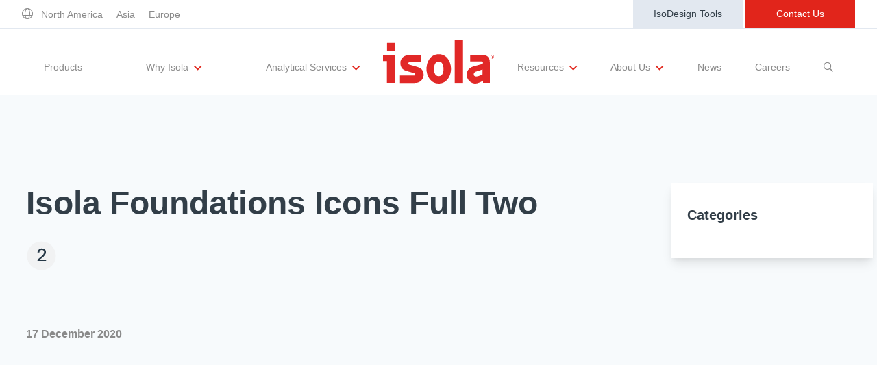

--- FILE ---
content_type: text/html; charset=UTF-8
request_url: https://www.isola-group.com/why-isola/materials-quality/attachment/isola_foundations_icons_full_two/
body_size: 17045
content:

<!doctype html>
<!--[if lt IE 9]><html class="no-js no-svg ie lt-ie9 lt-ie8 lt-ie7" lang="en"> <![endif]-->
<!--[if IE 9]><html class="no-js no-svg ie ie9 lt-ie9 lt-ie8" lang="en"> <![endif]-->
<!--[if gt IE 9]><!--><html class="no-js no-svg" lang="en"> <!--<![endif]-->
<head>
    <meta charset="UTF-8" />
    <meta name="description" content="The Base for Innovation">
    <link rel="stylesheet" href="https://www.isola-group.com/wp-content/themes/isola-theme/style.css" type="text/css" media="screen" />
    <meta http-equiv="Content-Type" content="text/html; charset=UTF-8" />
    <meta http-equiv="X-UA-Compatible" content="IE=edge">
    <meta name="viewport" content="width=device-width, initial-scale=1">
    <link rel="author" href="https://www.isola-group.com/wp-content/themes/isola-theme/humans.txt" />
    <link rel="pingback" href="https://www.isola-group.com/xmlrpc.php" />
    <link rel="profile" href="http://gmpg.org/xfn/11">
    <!-- Global site tag (gtag.js) - Google Analytics -->
<script async src="https://www.googletagmanager.com/gtag/js?id=UA-120897257-1"></script>
<script>
  window.dataLayer = window.dataLayer || [];
  function gtag(){dataLayer.push(arguments);}
  gtag('js', new Date());
  gtag('config', 'UA-120897257-1');
</script>
    <script type="text/javascript">/* wpack.io publicPath */window.__wpackIoisolaThemedist='https://www.isola-group.com/wp-content/themes/isola-theme/dist/';</script><link rel="apple-touch-icon" sizes="57x57" href="https://www.isola-group.com/wp-content/themes/isola-theme/old_theme/dist/images/favicons/apple-touch-icon-57x57.png"><link rel="apple-touch-icon" sizes="60x60" href="https://www.isola-group.com/wp-content/themes/isola-theme/old_theme/dist/images/favicons/apple-touch-icon-60x60.png"><link rel="apple-touch-icon" sizes="72x72" href="https://www.isola-group.com/wp-content/themes/isola-theme/old_theme/dist/images/favicons/apple-touch-icon-72x72.png"><link rel="apple-touch-icon" sizes="76x76" href="https://www.isola-group.com/wp-content/themes/isola-theme/old_theme/dist/images/favicons/apple-touch-icon-76x76.png"><link rel="icon" type="image/png" href="https://www.isola-group.com/wp-content/themes/isola-theme/old_theme/dist/images/favicons/favicon-32x32.png" sizes="32x32"><link rel="icon" type="image/png" href="https://www.isola-group.com/wp-content/themes/isola-theme/old_theme/dist/images/favicons/favicon-16x16.png" sizes="16x16"><link rel="shortcut icon" href="https://www.isola-group.com/wp-content/themes/isola-theme/old_theme/dist/images/favicons/favicon.ico" /><link rel="manifest" href="https://www.isola-group.com/wp-content/themes/isola-theme/old_theme/dist/images/favicons/manifest.json"><link rel="mask-icon" href="https://www.isola-group.com/wp-content/themes/isola-theme/old_theme/dist/images/safari-pinned-tab.svg" color="#CC0000"><meta name="msapplication-TileColor" content="#2d89ef"><meta name="theme-color" content="#ffffff"><meta name='robots' content='index, follow, max-image-preview:large, max-snippet:-1, max-video-preview:-1' />
	<style>img:is([sizes="auto" i], [sizes^="auto," i]) { contain-intrinsic-size: 3000px 1500px }</style>
	
	<!-- This site is optimized with the Yoast SEO plugin v25.7 - https://yoast.com/wordpress/plugins/seo/ -->
	<title>Isola Foundations Icons Full Two | Isola Group</title>
	<link rel="canonical" href="https://www.isola-group.com/why-isola/materials-quality/attachment/isola_foundations_icons_full_two/" />
	<meta property="og:locale" content="en_US" />
	<meta property="og:type" content="article" />
	<meta property="og:title" content="Isola Foundations Icons Full Two | Isola Group" />
	<meta property="og:url" content="https://www.isola-group.com/why-isola/materials-quality/attachment/isola_foundations_icons_full_two/" />
	<meta property="og:site_name" content="Isola Group" />
	<meta property="article:modified_time" content="2020-12-18T02:31:21+00:00" />
	<meta name="twitter:card" content="summary_large_image" />
	<script type="application/ld+json" class="yoast-schema-graph">{"@context":"https://schema.org","@graph":[{"@type":"WebPage","@id":"https://www.isola-group.com/why-isola/materials-quality/attachment/isola_foundations_icons_full_two/","url":"https://www.isola-group.com/why-isola/materials-quality/attachment/isola_foundations_icons_full_two/","name":"Isola Foundations Icons Full Two | Isola Group","isPartOf":{"@id":"https://www.isola-group.com/#website"},"primaryImageOfPage":{"@id":"https://www.isola-group.com/why-isola/materials-quality/attachment/isola_foundations_icons_full_two/#primaryimage"},"image":{"@id":"https://www.isola-group.com/why-isola/materials-quality/attachment/isola_foundations_icons_full_two/#primaryimage"},"thumbnailUrl":"https://www.isola-group.com/wp-content/uploads/Isola_Foundations_Icons_Full_Two.svg","datePublished":"2020-12-18T02:29:19+00:00","dateModified":"2020-12-18T02:31:21+00:00","breadcrumb":{"@id":"https://www.isola-group.com/why-isola/materials-quality/attachment/isola_foundations_icons_full_two/#breadcrumb"},"inLanguage":"en","potentialAction":[{"@type":"ReadAction","target":["https://www.isola-group.com/why-isola/materials-quality/attachment/isola_foundations_icons_full_two/"]}]},{"@type":"ImageObject","inLanguage":"en","@id":"https://www.isola-group.com/why-isola/materials-quality/attachment/isola_foundations_icons_full_two/#primaryimage","url":"https://www.isola-group.com/wp-content/uploads/Isola_Foundations_Icons_Full_Two.svg","contentUrl":"https://www.isola-group.com/wp-content/uploads/Isola_Foundations_Icons_Full_Two.svg","width":45,"height":45,"caption":"Isola Foundations Icons Full Two"},{"@type":"BreadcrumbList","@id":"https://www.isola-group.com/why-isola/materials-quality/attachment/isola_foundations_icons_full_two/#breadcrumb","itemListElement":[{"@type":"ListItem","position":1,"name":"Why Isola","item":"https://www.isola-group.com/why-isola/"},{"@type":"ListItem","position":2,"name":"Compositional Quality","item":"https://www.isola-group.com/why-isola/materials-quality/"},{"@type":"ListItem","position":3,"name":"Isola Foundations Icons Full Two"}]},{"@type":"WebSite","@id":"https://www.isola-group.com/#website","url":"https://www.isola-group.com/","name":"Isola Group","description":"The Base for Innovation","potentialAction":[{"@type":"SearchAction","target":{"@type":"EntryPoint","urlTemplate":"https://www.isola-group.com/?s={search_term_string}"},"query-input":{"@type":"PropertyValueSpecification","valueRequired":true,"valueName":"search_term_string"}}],"inLanguage":"en"}]}</script>
	<!-- / Yoast SEO plugin. -->


<link rel="alternate" type="application/rss+xml" title="Isola Group &raquo; Feed" href="https://www.isola-group.com/feed/" />
<link rel="alternate" type="application/rss+xml" title="Isola Group &raquo; Comments Feed" href="https://www.isola-group.com/comments/feed/" />
<meta https-equiv="X-UA-Compatible" content="IE=Edge" /><link rel="alternate" type="application/rss+xml" title="Isola Group &raquo; Isola Foundations Icons Full Two Comments Feed" href="https://www.isola-group.com/why-isola/materials-quality/attachment/isola_foundations_icons_full_two/feed/" />
<style id='safe-svg-svg-icon-style-inline-css' type='text/css'>
.safe-svg-cover{text-align:center}.safe-svg-cover .safe-svg-inside{display:inline-block;max-width:100%}.safe-svg-cover svg{fill:currentColor;height:100%;max-height:100%;max-width:100%;width:100%}

</style>
<link rel='stylesheet' id='wpum-frontend-css' href='https://www.isola-group.com/wp-content/plugins/wp-user-manager/assets/css/wpum.min.css?ver=2.9.12' type='text/css' media='all' />
<link rel='stylesheet' id='wpackio_isolaThemeapp_app/vendors~main-0c949212.css_style-css' href='https://www.isola-group.com/wp-content/themes/isola-theme/dist/app/vendors~main-0c949212.css?ver=1.0.0' type='text/css' media='all' />
<link rel='stylesheet' id='wpackio_isolaThemeapp_app/main-6052ff8a.css_style-css' href='https://www.isola-group.com/wp-content/themes/isola-theme/dist/app/main-6052ff8a.css?ver=1.0.0' type='text/css' media='all' />
<link rel='stylesheet' id='ctn-stylesheet-css' href='https://www.isola-group.com/wp-content/plugins/current-template-name/assets/css/ctn-style.css?ver=6.8.3' type='text/css' media='all' />
<script type="text/javascript" src="https://www.isola-group.com/wp-includes/js/jquery/jquery.min.js?ver=3.7.1" id="jquery-core-js"></script>
<script type="text/javascript" src="https://www.isola-group.com/wp-includes/js/jquery/jquery-migrate.min.js?ver=3.4.1" id="jquery-migrate-js"></script>
<link rel="https://api.w.org/" href="https://www.isola-group.com/wp-json/" /><link rel="alternate" title="JSON" type="application/json" href="https://www.isola-group.com/wp-json/wp/v2/media/11555" /><link rel="EditURI" type="application/rsd+xml" title="RSD" href="https://www.isola-group.com/xmlrpc.php?rsd" />
<link rel='shortlink' href='https://www.isola-group.com/?p=11555' />
<link rel="alternate" title="oEmbed (JSON)" type="application/json+oembed" href="https://www.isola-group.com/wp-json/oembed/1.0/embed?url=https%3A%2F%2Fwww.isola-group.com%2Fwhy-isola%2Fmaterials-quality%2Fattachment%2Fisola_foundations_icons_full_two%2F" />
<link rel="alternate" title="oEmbed (XML)" type="text/xml+oembed" href="https://www.isola-group.com/wp-json/oembed/1.0/embed?url=https%3A%2F%2Fwww.isola-group.com%2Fwhy-isola%2Fmaterials-quality%2Fattachment%2Fisola_foundations_icons_full_two%2F&#038;format=xml" />
<style type="text/css">.broken_link, a.broken_link {
	text-decoration: line-through;
}</style><style id="sccss">/* Enter Your Custom CSS Here */
div#consent-banner {
    position: fixed;
    bottom: 0px;
    z-index: 999999!important;
}
@media (min-width: 1000px){
.page-id-9847 div#advanced-search .product-list-wrap .flex .w-full.md\:w-1\/2.flex.flex-col{
	width: 33%;
}
}</style>        <style>
            #wp-admin-bar-ctn_adminbar_menu .ab-item {
                background: ;
                color:  !important;
            }
            #wp-admin-bar-ctn_adminbar_menu .ab-item .ctn-admin-item {
                color: #6ef791;
            }
            .ctn-admin-item {
                color: #6ef791;
            }
        </style>
        
   
			<script></script>

<script src="https://consent.trustarc.com/v2/autoblockasset/core.min.js?cmId=omuq9o"></script>
<script src="https://consent.trustarc.com/v2/autoblock?cmId=omuq9o&ipaddress=5.10.127.250"></script>
<script type="text/javascript" async="async" src="https://consent.trustarc.com/v2/notice/omuq9o"></script>
<!-- This script tag will be detected by the auto-blocker and will be checked if it
needs to be blocked -->
<script></script>
	</head>

	<body class="attachment wp-singular attachment-template-default single single-attachment postid-11555 attachmentid-11555 attachment-svg+xml wp-theme-isola-theme relative" data-template="base.twig">
	     <div id="teconsent"></div>
		<div id="consent-banner"></div>
		<header class="header" id="top">
							<div id="top-part" class="container max-w-7xl mx-auto sm:px-6 lg:px-8 md:flex justify-between items-center p-2 md:p-0">
	<nav id="eyebrow-left" class="" role="navigation">
		<a href="/contact-us#locations"><i class="fal fa-globe text-theme-gray hover:text-theme-black hover:font-bold"></i></a>
					<a href="/contact-us/#north-america" class="menu-north-america mx-2 text-theme-gray text-sm hover:text-theme-black hover:font-bold" target="" title="">North America</a>
					<a href="/contact-us/#asia" class="menu-asia mx-2 text-theme-gray text-sm hover:text-theme-black hover:font-bold" target="" title="">Asia</a>
					<a href="/contact-us/#europe" class="menu-europe mx-2 text-theme-gray text-sm hover:text-theme-black hover:font-bold" target="" title="">Europe</a>
			</nav>
	<nav id="eyebrow-right" class="hidden md:block" role="navigation">
					<a href="https://www.isola-group.com/resources/design-tools/" class="isodesign border-2 text-theme-dark-gray bg-gray-300 border-gray-300 hoverborder-gray-300 hoverbg-white menu-isodesign-tools inline-block text-sm text-center py-2 w-40" target="" title="">IsoDesign Tools</a>
					<a href="https://www.isola-group.com/contact-us/" class="contact-us border-2 text-white bg-theme-red border-theme-red hoverbg-white hovertext-theme-red menu-contact-us inline-block text-sm text-center py-2 w-40" target="" title="">Contact Us</a>
			</nav>
</div>
<div id="bottom-part" class="border-b border-t">
	<div class="">
		<nav id="main" role="navigation" class="">
			<div class="lg:hidden flex justify-between items-center px-5 py-3 border-b-2">
				<div>
					<a href="/" title="Home" class=""><img src="https://www.isola-group.com/wp-content/themes/isola-theme/src/img/logo-red.svg" alt="Isola Logo"/></a>
				</div>
				<i class="text-xl far fa-bars mobile-drawer"></i>
			</div>
			<div class="container relative mx-auto sm:px-6 md:px-0 lg:px-16 lg:flex justify-between items-center py-0 lg:py-0 h-auto max-h-0 lg:max-h-full overflow-hidden lg:overflow-visible w-full transition-all ease-in-out duration-500 z-10 js-nav-drawer">
				<ul class=" lg:flex items-center justify-between w-full lg:w-2/5 lg:h-24">
			<li class="menu-products my-3 lg:my-0 text-center md:border-b-0 border-theme-gray h-full lg:flex items-center js-nav-item" data-has-children="false" data-id="10222">
			<a href="https://www.isola-group.com/pcb-laminates-prepreg/" class="my-2 lg:my-2 pt-4 inline-block text-theme-gray text-sm  hover:text-theme-red w-full" target="" title="">
				Products
							</a>
								</li>
			<li class="menu-why-isola menu-item-has-children my-3 lg:my-0 text-center md:border-b-0 border-theme-gray h-full lg:flex items-center js-nav-item" data-has-children="true" data-id="10227">
			<a href="https://www.isola-group.com/why-isola/" class="my-2 lg:my-2 pt-4 inline-block text-theme-gray text-sm  hover:text-theme-red w-full" target="" title="">
				Why Isola
									<sub>
						<i class="absolute lg:relative far fa-angle-down text-theme-red text-lg ml-1 m-0"></i>
					</sub>
							</a>
										<div class="block lg:hidden bg-theme-gray text-white h-auto max-h-0 overflow-hidden w-full transition-all ease-in-out duration-500 z-10 js-nav-children" data-parent-id="10227">
					<ul class="w-full">
													<li class="w-full py-3 flex justify-center items-center">
								<a href="https://www.isola-group.com/why-isola/" class="text-sm">
									Why Isola
								</a>
							</li>
													<li class="w-full py-3 flex justify-center items-center">
								<a href="https://www.isola-group.com/why-isola/materials-quality/" class="text-sm">
									Materials Quality
								</a>
							</li>
													<li class="w-full py-3 flex justify-center items-center">
								<a href="https://www.isola-group.com/why-isola/performance-attributes/" class="text-sm">
									Performance Attributes
								</a>
							</li>
													<li class="w-full py-3 flex justify-center items-center">
								<a href="https://www.isola-group.com/why-isola/markets-isola/" class="text-sm">
									Markets
								</a>
							</li>
											</ul>
				</div>
					</li>
			<li class="menu-analytical-services menu-item-has-children my-3 lg:my-0 text-center md:border-b-0 border-theme-gray h-full lg:flex items-center js-nav-item" data-has-children="true" data-id="10800">
			<a href="https://www.isola-group.com/analytical-services/" class="my-2 lg:my-2 pt-4 inline-block text-theme-gray text-sm  hover:text-theme-red w-full" target="" title="">
				Analytical Services
									<sub>
						<i class="absolute lg:relative far fa-angle-down text-theme-red text-lg ml-1 m-0"></i>
					</sub>
							</a>
										<div class="block lg:hidden bg-theme-gray text-white h-auto max-h-0 overflow-hidden w-full transition-all ease-in-out duration-500 z-10 js-nav-children" data-parent-id="10800">
					<ul class="w-full">
													<li class="w-full py-3 flex justify-center items-center">
								<a href="https://www.isola-group.com/analytical-services/" class="text-sm">
									Analytical Services
								</a>
							</li>
													<li class="w-full py-3 flex justify-center items-center">
								<a href="https://www.isola-group.com/analytical-services/customer-evaluations/" class="text-sm">
									Testing Capabilities
								</a>
							</li>
													<li class="w-full py-3 flex justify-center items-center">
								<a href="https://www.isola-group.com/analytical-services/lab-testing-requests/" class="text-sm">
									Lab Testing Requests
								</a>
							</li>
											</ul>
				</div>
					</li>
	
	</ul>
				<a href="/" title="Home" class="hidden lg:block w-1/5"><img src="https://www.isola-group.com/wp-content/themes/isola-theme/src/img/logo-red.svg" class="m-auto w-auto lg:h-10 xl:h-16" alt="Isola Logo"/></a>
				<ul class=" lg:flex items-center justify-between w-full lg:w-2/5 lg:h-24">
			<li class="menu-resources menu-item-has-children my-3 lg:my-0 text-center md:border-b-0 border-theme-gray h-full lg:flex items-center js-nav-item" data-has-children="true" data-id="10818">
			<a href="https://www.isola-group.com/resources/" class="my-2 lg:my-2 pt-4 inline-block text-theme-gray text-sm  hover:text-theme-red w-full" target="" title="">
				Resources
									<sub>
						<i class="absolute lg:relative far fa-angle-down text-theme-red text-lg ml-1 m-0"></i>
					</sub>
							</a>
										<div class="block lg:hidden bg-theme-gray text-white h-auto max-h-0 overflow-hidden w-full transition-all ease-in-out duration-500 z-10 js-nav-children" data-parent-id="10818">
					<ul class="w-full">
													<li class="w-full py-3 flex justify-center items-center">
								<a href="https://www.isola-group.com/resources/" class="text-sm">
									Resources
								</a>
							</li>
													<li class="w-full py-3 flex justify-center items-center">
								<a href="https://www.isola-group.com/resources/ul-certification/" class="text-sm">
									UL Certification
								</a>
							</li>
													<li class="w-full py-3 flex justify-center items-center">
								<a href="https://www.isola-group.com/resources/materials-documentation/" class="text-sm">
									Materials Documentation
								</a>
							</li>
													<li class="w-full py-3 flex justify-center items-center">
								<a href="https://www.isola-group.com/resources/white-papers/" class="text-sm">
									White Papers
								</a>
							</li>
													<li class="w-full py-3 flex justify-center items-center">
								<a href="https://www.isola-group.com/resources/training-and-events/" class="text-sm">
									Training and Events
								</a>
							</li>
											</ul>
				</div>
					</li>
			<li class="menu-about-us menu-item-has-children my-3 lg:my-0 text-center md:border-b-0 border-theme-gray h-full lg:flex items-center js-nav-item" data-has-children="true" data-id="10813">
			<a href="https://www.isola-group.com/about-us/" class="my-2 lg:my-2 pt-4 inline-block text-theme-gray text-sm  hover:text-theme-red w-full" target="" title="">
				About Us
									<sub>
						<i class="absolute lg:relative far fa-angle-down text-theme-red text-lg ml-1 m-0"></i>
					</sub>
							</a>
										<div class="block lg:hidden bg-theme-gray text-white h-auto max-h-0 overflow-hidden w-full transition-all ease-in-out duration-500 z-10 js-nav-children" data-parent-id="10813">
					<ul class="w-full">
													<li class="w-full py-3 flex justify-center items-center">
								<a href="https://www.isola-group.com/about-us/" class="text-sm">
									About Us
								</a>
							</li>
													<li class="w-full py-3 flex justify-center items-center">
								<a href="https://www.isola-group.com/about-us/executive-team/" class="text-sm">
									Executive Team
								</a>
							</li>
													<li class="w-full py-3 flex justify-center items-center">
								<a href="https://www.isola-group.com/about-us/corporate-responsibility/" class="text-sm">
									Corporate Responsibility
								</a>
							</li>
													<li class="w-full py-3 flex justify-center items-center">
								<a href="https://www.isola-group.com/about-us/regulatory-compliance-and-quality/" class="text-sm">
									Regulatory Compliance
								</a>
							</li>
													<li class="w-full py-3 flex justify-center items-center">
								<a href="https://www.isola-group.com/about-us/international-certificates/" class="text-sm">
									International Certificates
								</a>
							</li>
													<li class="w-full py-3 flex justify-center items-center">
								<a href="https://www.isola-group.com/contact-us/buy/" class="text-sm">
									Sample and Buy
								</a>
							</li>
													<li class="w-full py-3 flex justify-center items-center">
								<a href="https://www.isola-group.com/why-isola/quick-turn-around-program/terms-and-conditions-of-sale/" class="text-sm">
									Terms and Conditions
								</a>
							</li>
											</ul>
				</div>
					</li>
			<li class="menu-news my-3 lg:my-0 text-center md:border-b-0 border-theme-gray h-full lg:flex items-center js-nav-item" data-has-children="false" data-id="10822">
			<a href="https://www.isola-group.com/resources/news-and-interviews/" class="my-2 lg:my-2 pt-4 inline-block text-theme-gray text-sm  hover:text-theme-red w-full" target="" title="">
				News
							</a>
								</li>
			<li class="menu-careers my-3 lg:my-0 text-center md:border-b-0 border-theme-gray h-full lg:flex items-center js-nav-item" data-has-children="false" data-id="10238">
			<a href="https://www.isola-group.com/careers/" class="my-2 lg:my-2 pt-4 inline-block text-theme-gray text-sm  hover:text-theme-red w-full" target="" title="">
				Careers
							</a>
								</li>
	
			<li class="relative my-3 lg:my-0 text-center md:border-b-0 border-theme-gray h-full lg:flex items-center js-nav-item">
			<a href="#" class="my-2 lg:my-2 pt-4 inline-block text-theme-gray text-sm hover:text-theme-red w-full js-show-nav-search" title="Show Search Field">
				<span class="block lg:hidden">Search</span>
				<i class="far fa-search hidden lg:block"></i>
			</a>
			<form class="js-nav-search-form px-1 sm:px-0 nav-search-form lg:absolute flex flex-col sm:flex-row opacity-0 invisible max-w-full md:max-w-screen-md lg:max-w-screen-lg xl:max-w-screen-xl" action="/" method="GET" style="top: 80%; right: 0; width: 50rem;">
	<select id="js-nav-search-select" name="search-type" class="flex-0 mb-1 sm:mb-0 shadow border border-theme-dark-gray py-2 px-3 text-theme-dark-gray leading-tight focus:outline-none focus:shadow-none">
									<option value="default">All</option>
							<option value="product">Products</option>
							<option value="resource">Resources</option>
							<option value="documentation">Docs</option>
							<option value="events">Events</option>
							<option value="post">Articles</option>
							<option value="page">Pages</option>
						</select>
	<input type="text" name="s" value="" id="s" class="flex-1 mb-1 sm:mb-0 shadow appearance-none border border-theme-dark-gray py-2 px-3 text-theme-dark-gray leading-tight focus:outline-none focus:shadow-none"/>
	<button class="bg-theme-red hover:bg-white hover:text-theme-red text-white border border-theme-red hover:border-theme-red font-light hover:font-bold py-2 px-8 focus:outline-none" type="submit">
		Search
	</button>
</form>
		</li>
	</ul>
				<nav id="eyebrow-right" class="md:hidden flex justify-evenly py-2 border-t" role="navigation">
											<a href="https://www.isola-group.com/resources/design-tools/" class="isodesign border-2 text-theme-dark-gray bg-gray-300 border-gray-300 hoverborder-gray-300 hoverbg-white menu-isodesign-tools inline-block text-sm text-center py-2 w-40" target="" title="">IsoDesign Tools</a>
											<a href="https://www.isola-group.com/contact-us/" class="contact-us border-2 text-white bg-theme-red border-theme-red hoverbg-white hovertext-theme-red menu-contact-us inline-block text-sm text-center py-2 w-40" target="" title="">Contact Us</a>
									</nav>
			</div>
			
		<div class="hidden lg:block h-auto max-h-0 overflow-hidden w-full transition-all ease-in-out duration-500 shadow-md absolute z-10 js-desktop-nav-children" data-parent-id="10818">
		<div class="w-full bg-white border-t border-b-2 border-theme-gray py-8 shadow-md z-10 transition-all ease-in-out duration-500 children-items">
			<ul class="flex flex-row w-full justify-evenly">
									<li class="px-4 lg:hidden">
						<a href="https://www.isola-group.com/resources/" class="inline-block text-theme-gray text-sm  hover:text-theme-red">
							Resources
						</a>
					</li>
									<li class="px-4 ">
						<a href="https://www.isola-group.com/resources/ul-certification/" class="inline-block text-theme-gray text-sm  hover:text-theme-red">
							UL Certification
						</a>
					</li>
									<li class="px-4 ">
						<a href="https://www.isola-group.com/resources/materials-documentation/" class="inline-block text-theme-gray text-sm  hover:text-theme-red">
							Materials Documentation
						</a>
					</li>
									<li class="px-4 ">
						<a href="https://www.isola-group.com/resources/white-papers/" class="inline-block text-theme-gray text-sm  hover:text-theme-red">
							White Papers
						</a>
					</li>
									<li class="px-4 ">
						<a href="https://www.isola-group.com/resources/training-and-events/" class="inline-block text-theme-gray text-sm  hover:text-theme-red">
							Training and Events
						</a>
					</li>
							</ul>
		</div>
		</div>
			<div class="hidden lg:block h-auto max-h-0 overflow-hidden w-full transition-all ease-in-out duration-500 shadow-md absolute z-10 js-desktop-nav-children" data-parent-id="10813">
		<div class="w-full bg-white border-t border-b-2 border-theme-gray py-8 shadow-md z-10 transition-all ease-in-out duration-500 children-items">
			<ul class="flex flex-row w-full justify-evenly">
									<li class="px-4 lg:hidden">
						<a href="https://www.isola-group.com/about-us/" class="inline-block text-theme-gray text-sm  hover:text-theme-red">
							About Us
						</a>
					</li>
									<li class="px-4 ">
						<a href="https://www.isola-group.com/about-us/executive-team/" class="inline-block text-theme-gray text-sm  hover:text-theme-red">
							Executive Team
						</a>
					</li>
									<li class="px-4 ">
						<a href="https://www.isola-group.com/about-us/corporate-responsibility/" class="inline-block text-theme-gray text-sm  hover:text-theme-red">
							Corporate Responsibility
						</a>
					</li>
									<li class="px-4 ">
						<a href="https://www.isola-group.com/about-us/regulatory-compliance-and-quality/" class="inline-block text-theme-gray text-sm  hover:text-theme-red">
							Regulatory Compliance
						</a>
					</li>
									<li class="px-4 ">
						<a href="https://www.isola-group.com/about-us/international-certificates/" class="inline-block text-theme-gray text-sm  hover:text-theme-red">
							International Certificates
						</a>
					</li>
									<li class="px-4 ">
						<a href="https://www.isola-group.com/contact-us/buy/" class="inline-block text-theme-gray text-sm  hover:text-theme-red">
							Sample and Buy
						</a>
					</li>
									<li class="px-4 ">
						<a href="https://www.isola-group.com/why-isola/quick-turn-around-program/terms-and-conditions-of-sale/" class="inline-block text-theme-gray text-sm  hover:text-theme-red">
							Terms and Conditions
						</a>
					</li>
							</ul>
		</div>
		</div>
						
			<div class="hidden lg:block h-auto max-h-0 overflow-hidden w-full transition-all ease-in-out duration-500 shadow-md absolute z-10 js-desktop-nav-children" data-parent-id="10227">
		<div class="w-full bg-white border-t border-b-2 border-theme-gray py-8 shadow-md z-10 transition-all ease-in-out duration-500 children-items">
			<ul class="flex flex-row w-full justify-evenly">
									<li class="px-4 lg:hidden">
						<a href="https://www.isola-group.com/why-isola/" class="inline-block text-theme-gray text-sm  hover:text-theme-red">
							Why Isola
						</a>
					</li>
									<li class="px-4 ">
						<a href="https://www.isola-group.com/why-isola/materials-quality/" class="inline-block text-theme-gray text-sm  hover:text-theme-red">
							Materials Quality
						</a>
					</li>
									<li class="px-4 ">
						<a href="https://www.isola-group.com/why-isola/performance-attributes/" class="inline-block text-theme-gray text-sm  hover:text-theme-red">
							Performance Attributes
						</a>
					</li>
									<li class="px-4 ">
						<a href="https://www.isola-group.com/why-isola/markets-isola/" class="inline-block text-theme-gray text-sm  hover:text-theme-red">
							Markets
						</a>
					</li>
							</ul>
		</div>
		</div>
			<div class="hidden lg:block h-auto max-h-0 overflow-hidden w-full transition-all ease-in-out duration-500 shadow-md absolute z-10 js-desktop-nav-children" data-parent-id="10800">
		<div class="w-full bg-white border-t border-b-2 border-theme-gray py-8 shadow-md z-10 transition-all ease-in-out duration-500 children-items">
			<ul class="flex flex-row w-full justify-evenly">
									<li class="px-4 lg:hidden">
						<a href="https://www.isola-group.com/analytical-services/" class="inline-block text-theme-gray text-sm  hover:text-theme-red">
							Analytical Services
						</a>
					</li>
									<li class="px-4 ">
						<a href="https://www.isola-group.com/analytical-services/customer-evaluations/" class="inline-block text-theme-gray text-sm  hover:text-theme-red">
							Testing Capabilities
						</a>
					</li>
									<li class="px-4 ">
						<a href="https://www.isola-group.com/analytical-services/lab-testing-requests/" class="inline-block text-theme-gray text-sm  hover:text-theme-red">
							Lab Testing Requests
						</a>
					</li>
							</ul>
		</div>
		</div>
			</nav>
	</div>
</div>
					</header>

		<section id="content" role="main" class="content-wrapper">
			<div class="wrapper ">
						<section class="single-post-content bg-gray-100">
		<div class="container px-5 lg:px-0 py-32">
			<div class="lg:flex lg:items-start">
				<main class="lg:w-3/4 max-w-7xl px-4 sm:px-6 lg:px-8 lg:pr-20 mb-20 mx-auto lg:mb-0">
					<h1 class="text-4xl lg:text-5xl font-bold leading-tight mb-6">Isola Foundations Icons Full Two</h1>
					<p class="attachment"><a class="thumbnail img-thumbnail" href='https://www.isola-group.com/wp-content/uploads/Isola_Foundations_Icons_Full_Two.svg'><img loading="lazy" decoding="async" width="45" height="45" src="https://www.isola-group.com/wp-content/uploads/Isola_Foundations_Icons_Full_Two.svg" class="attachment-medium size-medium" alt="Isola Foundations Icons Full Two" /></a></p>

					<p class="text-theme-gray font-bold mt-20">17 December 2020</p>
				</main>
				<aside class="w-4/5 max-w-5xl lg:w-1/4-spaced bg-white shadow-lg px-6 py-8 mx-auto">
					<h3 class="text-xl font-extrabold mb-4">Categories</h3>
					<ul class="ul-square">
											</ul>
				</aside>
			</div>
		</div>
	</section>

				<section class="single-post-related-posts">
			<div class="container px-5 lg:px-0 py-32">
				<h3 class="text-center text-4xl lg:text-5xl font-bold leading-tight mb-8">Related Posts</h3>
				<div class="lg:flex lg:flex-wrap lg:justify-center">
																	
						

<div class="lg:w-1/3 flex pb-6 mb-12 px-3">
  <div class="bg-white flex flex-col w-full overflow-hidden card shadow-lg ">
        <div class="flex overflow-hidden justify-center">
            <img
        data-sizes="auto"
        data-src="https://www.isola-group.com/wp-content/uploads/New-Isola-Analytical-Laboratory-062020-e1592510266484-582x324-c-default.jpg"
        data-aspectratio="1.8"
        data-parent-fit="cover"
        alt="New Isola Analytical Laboratory 062020"
        class="lazyload   lazyload object-cover " />
  
</div>
          
    <div class=" pl-6 pr-6 pt-6  flex-grow">
      <div class="font-bold text-lg mb-2">
                            <h5 class="text-theme-dark-gray">Isola Opens Expanded R&#038;D and Analytical Laboratory at New Global Headquarters &#038; Manufacturing Facility</h5>
                        </div>
      <div class="text-theme-gray text-light">CHANDLER, Ariz. – Isola, designer and developer of copper-clad laminates and fabrication materials for multi-layer printed circuit boards (PCBs), has a new facility in the Phoenix Valley. Isola&#8217;s R&amp;D and Analytical Laboratory has officially opened the company’s new global headquarters in Chandler, Ariz. Nearly&hellip;</div>    </div>

                  
  <div class="py-6 px-6">
    <a href="https://www.isola-group.com/news/isolas-rd-and-analytical-laboratory-at-new-global-headquarters-manufacturing-facility/"  class="inline-block text-base text-center btn btn-red-link ">Learn More</a>
  </div>
        </div>
</div>
																	
						

<div class="lg:w-1/3 flex pb-6 mb-12 px-3">
  <div class="bg-white flex flex-col w-full overflow-hidden card shadow-lg ">
        <div class="flex overflow-hidden justify-center">
            <img
        data-sizes="auto"
        data-src="https://www.isola-group.com/wp-content/uploads/IS550H_LI_Promo-582x324-c-default.jpg"
        data-aspectratio="1.8"
        data-parent-fit="cover"
        alt="Isola commercializes IS550H"
        class="lazyload   lazyload object-cover " />
  
</div>
          
    <div class=" pl-6 pr-6 pt-6  flex-grow">
      <div class="font-bold text-lg mb-2">
                            <h5 class="text-theme-dark-gray">Isola commercializes IS550H: Halogen Free, CAF resistant, high thermal reliability material</h5>
                        </div>
      <div class="text-theme-gray text-light">Isola Group, a leading global manufacturer of copper-clad laminates and dielectric prepregs for use in the manufacture of PCB, is launching our newest halogen free material called IS550H. IS550H is an environmentally friendly, extreme thermal reliability, CAF resistant copper clad laminate and prepreg material&hellip;</div>    </div>

                  
  <div class="py-6 px-6">
    <a href="https://www.isola-group.com/news/isola-commercializes-is550h-halogen-free-caf-resistant-high-thermal-reliability-material/"  class="inline-block text-base text-center btn btn-red-link ">Learn More</a>
  </div>
        </div>
</div>
																	
						

<div class="lg:w-1/3 flex pb-6 mb-12 px-3">
  <div class="bg-white flex flex-col w-full overflow-hidden card shadow-lg ">
        <div class="flex overflow-hidden justify-center">
            <img
        data-sizes="auto"
        data-src="https://www.isola-group.com/wp-content/uploads/leo_satellite_FW_Blog2-582x324-c-default.png"
        data-aspectratio="1.8"
        data-parent-fit="cover"
        alt="Leo Satellite FW Blog2"
        class="lazyload   lazyload object-cover " />
  
</div>
          
    <div class=" pl-6 pr-6 pt-6  flex-grow">
      <div class="font-bold text-lg mb-2">
                            <h5 class="text-theme-dark-gray">Circuit Materials Meet Critical Needs for LEOS</h5>
                        </div>
      <div class="text-theme-gray text-light">&nbsp; Thousands of satellites surround the Earth in their own orbital slots and even their own constellations, at distinct altitudes. They help communicate with distant places, track weather, and, with the Global Positioning System (GPS), find distant places here on Earth. Closest to Earth,&hellip;</div>    </div>

                  
  <div class="py-6 px-6">
    <a href="https://www.isola-group.com/news/circuit-materials-meet-critical-needs-for-leos/"  class="inline-block text-base text-center btn btn-red-link ">Learn More</a>
  </div>
        </div>
</div>
									</div>
			</div>
		</section>
				</div>
					</section>

					<footer class="bg-theme-black text-sm">
  <div class="container px-5 lg:px-0 pt-16 pb-2">
    <img src="https://www.isola-group.com/wp-content/themes/isola-theme/src/img/logo-white.svg" class="mb-4 w-48" />

    <div class="lg:flex justify-between">
      <div class="lg:w-1/4 mb-8">
        <p class="text-base text-white font-medium leading-loose mb-2">The Base for Innovation™</p>
        <div class="wysiwyg text-white text-opacity-50 font-medium leading-loose"></div>

        <div class="footer-socialicon">
        <a style="float:left;margin-right:25px;" href="https://twitter.com/#!/IsolaGroup" title="Isola Twitter" target="_blank">
        <img width=20px height=20 src="https://www.isola-group.com/wp-content/uploads/twitter-footer.png" />
        
        </a>
                      <a href="http://www.linkedin.com/company/isola-group" title="Isola LinkedIn" target="_blank"><i class="fab fa-linkedin text-xl text-white hover:text-gray-400 mr-3"></i></a>
                  </div>
      </div>

      <nav id="nav-footer" class="lg:w-7/12" role="navigation">
        <ul class="lg:flex lg:justify-between">
                      <li class="menu-pcb-laminates-materials menu-item-has-children mb-6">
              <a href="https://www.isola-group.com/pcb-laminates-prepreg/" class="inline-block text-white font-medium mb-2" target="" title="">
                PCB Laminates & Materials
              </a>
                              <ul class="">
                                      <li class="">
                      <a href="https://www.isola-group.com/why-isola/quick-turn-around-program/" class="text-white font-medium text-opacity-50 ">Quick Turnaround Program</a>
                    </li>
                                      <li class="">
                      <a href="https://www.isola-group.com/why-isola/" class="text-white font-medium text-opacity-50 ">Why Isola</a>
                    </li>
                                      <li class="">
                      <a href="https://www.isola-group.com/resources/" class="text-white font-medium text-opacity-50 ">Resources</a>
                    </li>
                                      <li class="">
                      <a href="https://www.isola-group.com/analytical-services/" class="text-white font-medium text-opacity-50 ">Analytical Services</a>
                    </li>
                                      <li class="">
                      <a href="https://www.isola-group.com/resources/design-tools/" class="text-white font-medium text-opacity-50 ">IsoDesign Tools</a>
                    </li>
                                  </ul>
                          </li>
                      <li class="menu-about-us menu-item-has-children mb-6">
              <a href="https://www.isola-group.com/about-us/" class="inline-block text-white font-medium mb-2" target="" title="">
                About Us
              </a>
                              <ul class="">
                                      <li class="">
                      <a href="https://www.isola-group.com/why-isola/materials-quality/" class="text-white font-medium text-opacity-50 ">Compositional Quality</a>
                    </li>
                                      <li class="">
                      <a href="https://www.isola-group.com/about-us/regulatory-compliance-and-quality/" class="text-white font-medium text-opacity-50 ">Regulatory Compliance</a>
                    </li>
                                      <li class="">
                      <a href="https://www.isola-group.com/why-isola/quick-turn-around-program/terms-and-conditions-of-sale/" class="text-white font-medium text-opacity-50 ">Terms and Conditions of Sale and Purchase</a>
                    </li>
                                  </ul>
                          </li>
                      <li class="menu-contact-us menu-item-has-children mb-6">
              <a href="https://www.isola-group.com/contact-us/" class="inline-block text-white font-medium mb-2" target="" title="">
                Contact Us
              </a>
                              <ul class="">
                                      <li class="">
                      <a href="https://www.isola-group.com/careers/" class="text-white font-medium text-opacity-50 ">Careers</a>
                    </li>
                                      <li class="">
                      <a href="https://www.isola-group.com/privacy-policy/" class="text-white font-medium text-opacity-50 ">Privacy Policy</a>
                    </li>
                                      <li class="">
                      <a href="https://www.isola-group.com/terms-of-use/" class="text-white font-medium text-opacity-50 ">Terms of Use</a>
                    </li>
                                      <li class="">
                      <a href="https://www.isola-group.com/ccpa-request-webform/" class="text-white font-medium text-opacity-50 ">CCPA Request</a>
                    </li>
                                  </ul>
                          </li>
                  </ul>
      </nav>
    </div>
    <p class="text-sm text-white text-opacity-25 mt-10">&copy;2026 Isola Group All Rights Reserved.</p>
  </div>
</footer>
			<script type="speculationrules">
{"prefetch":[{"source":"document","where":{"and":[{"href_matches":"\/*"},{"not":{"href_matches":["\/wp-*.php","\/wp-admin\/*","\/wp-content\/uploads\/*","\/wp-content\/*","\/wp-content\/plugins\/*","\/wp-content\/themes\/isola-theme\/*","\/*\\?(.+)"]}},{"not":{"selector_matches":"a[rel~=\"nofollow\"]"}},{"not":{"selector_matches":".no-prefetch, .no-prefetch a"}}]},"eagerness":"conservative"}]}
</script>
<script type="text/javascript" src="https://www.isola-group.com/wp-includes/js/jquery/ui/core.min.js?ver=1.13.3" id="jquery-ui-core-js"></script>
<script type="text/javascript" src="https://www.isola-group.com/wp-includes/js/jquery/ui/menu.min.js?ver=1.13.3" id="jquery-ui-menu-js"></script>
<script type="text/javascript" src="https://www.isola-group.com/wp-includes/js/dist/dom-ready.min.js?ver=f77871ff7694fffea381" id="wp-dom-ready-js"></script>
<script type="text/javascript" src="https://www.isola-group.com/wp-includes/js/dist/hooks.min.js?ver=4d63a3d491d11ffd8ac6" id="wp-hooks-js"></script>
<script type="text/javascript" src="https://www.isola-group.com/wp-includes/js/dist/i18n.min.js?ver=5e580eb46a90c2b997e6" id="wp-i18n-js"></script>
<script type="text/javascript" id="wp-i18n-js-after">
/* <![CDATA[ */
wp.i18n.setLocaleData( { 'text direction\u0004ltr': [ 'ltr' ] } );
/* ]]> */
</script>
<script type="text/javascript" src="https://www.isola-group.com/wp-includes/js/dist/a11y.min.js?ver=3156534cc54473497e14" id="wp-a11y-js"></script>
<script type="text/javascript" src="https://www.isola-group.com/wp-includes/js/jquery/ui/autocomplete.min.js?ver=1.13.3" id="jquery-ui-autocomplete-js"></script>
<script type="text/javascript" src="https://www.isola-group.com/wp-content/themes/isola-theme/dist/app/runtime-64c899f0.js?ver=1.0.0" id="wpackio_isolaThemeapp_app/runtime-64c899f0.js_script-js"></script>
<script type="text/javascript" src="https://www.isola-group.com/wp-content/themes/isola-theme/dist/app/vendors~main-4bcd4079.js?ver=1.0.0" id="wpackio_isolaThemeapp_app/vendors~main-4bcd4079.js_script-js"></script>
<script type="text/javascript" id="wpackio_isolaThemeapp_app/main-c6f766ba.js_script-js-extra">
/* <![CDATA[ */
var isolaData = {"regions":["Asia","North America","Europe"],"products":[{"id":13489,"guid":"https:\/\/www.isola-group.com\/?post_type=product&#038;p=13489","title":"TerraGreen<sup>\u00ae<\/sup>  400G2","slug":"terragreensup-sup-400g2","link":"https:\/\/www.isola-group.com\/pcb-laminates-prepreg\/terragreensup-sup-400g2\/","excerpt":"<strong>Halogen-free,\u00a0Extremely Low Loss Material<\/strong><br \/> Subject to L2 Glass Availability","content":"<p class=\"attachment\"><a class=\"thumbnail img-thumbnail\" href='https:\/\/www.isola-group.com\/wp-content\/uploads\/Isola_Foundations_Icons_Full_Two.svg'><img decoding=\"async\" width=\"45\" height=\"45\" src=\"https:\/\/www.isola-group.com\/wp-content\/uploads\/Isola_Foundations_Icons_Full_Two.svg\" class=\"attachment-medium size-medium\" alt=\"Isola Foundations Icons Full Two\" \/><\/a><\/p>\n","post_type":"product","post_status":"publish","post_parent":0,"menu_order":1,"post_date":"2022-12-12 15:45:33","post_date_gmt":"2022-12-12 22:45:33","post_modified":"2025-10-30 09:23:09","post_modified_gmt":"2025-10-30 16:23:09","tg":"200","td":"380","dk":"3.10","df":"0.0015","available":"0","cost_index":false,"regions":["Asia","North America","Europe"],"attributes":[{"id":4428,"guid":"http:\/\/www.isola-group.com\/?post_type=attribute&#038;p=4428","title":"High Speed Digital","slug":"high-speed-digital","excerpt":"Isola offers a wide range of High-Speed Digital (HSD) materials that deliver superior performance and CAF resistance. These low-loss materials are targeted for applications that require high reliability and signal integrity. Isola also offers halogen-free HSD materials for green electronics.","content":"<p class=\"attachment\"><a class=\"thumbnail img-thumbnail\" href='https:\/\/www.isola-group.com\/wp-content\/uploads\/Isola_Foundations_Icons_Full_Two.svg'><img decoding=\"async\" width=\"45\" height=\"45\" src=\"https:\/\/www.isola-group.com\/wp-content\/uploads\/Isola_Foundations_Icons_Full_Two.svg\" class=\"attachment-medium size-medium\" alt=\"Isola Foundations Icons Full Two\" \/><\/a><\/p>\n","post_type":"attribute","post_status":"publish","post_parent":0,"menu_order":1,"post_date":"2016-03-31 16:20:11","post_date_gmt":"2016-03-31 16:20:11","post_modified":"2022-04-18 10:27:23","post_modified_gmt":"2022-04-18 17:27:23","icon":"https:\/\/www.isola-group.com\/wp-content\/uploads\/Isola_Foundations_Icons_Red_Applications-HighSpeedDigital-Small.svg","icon_text":"https:\/\/www.isola-group.com\/wp-content\/uploads\/HighSpeedDigital.png","h1":"High Speed Digital"},{"id":4430,"guid":"http:\/\/www.isola-group.com\/?post_type=attribute&#038;p=4430","title":"High Thermal Reliability","slug":"high-thermal-reliability","excerpt":"Thermal reliability requirements can be separated into two categories. The first involves survival of a PCB through assembly without defects such as blisters or delamination. The second category involves thermal reliability in the operating environment over a product\u2019s lifetime. Both types of thermal reliability are critical.","content":"<p class=\"attachment\"><a class=\"thumbnail img-thumbnail\" href='https:\/\/www.isola-group.com\/wp-content\/uploads\/Isola_Foundations_Icons_Full_Two.svg'><img decoding=\"async\" width=\"45\" height=\"45\" src=\"https:\/\/www.isola-group.com\/wp-content\/uploads\/Isola_Foundations_Icons_Full_Two.svg\" class=\"attachment-medium size-medium\" alt=\"Isola Foundations Icons Full Two\" \/><\/a><\/p>\n","post_type":"attribute","post_status":"publish","post_parent":0,"menu_order":2,"post_date":"2016-03-31 16:20:31","post_date_gmt":"2016-03-31 23:20:31","post_modified":"2021-06-16 14:14:03","post_modified_gmt":"2021-06-16 21:14:03","icon":"https:\/\/www.isola-group.com\/wp-content\/uploads\/Isola_Foundations_Icons_Full_Attributes-HighThermalReliability-Small.svg","icon_text":"https:\/\/www.isola-group.com\/wp-content\/uploads\/HighThermalReliability.png","h1":"High Thermal Reliability"},{"id":4426,"guid":"http:\/\/www.isola-group.com\/?post_type=attribute&#038;p=4426","title":"Halogen Free","slug":"halogen-free","excerpt":"Brominated Flame Retardants (BFRs) have successfully been used in electronic products for decades to reduce fire-related injury and damage, however many companies have chosen non-Halogen based flame retardants in Printed Circuit\u00a0Board (PCBs) to meet their\u00a0performance and sustainability requirements.","content":"<p class=\"attachment\"><a class=\"thumbnail img-thumbnail\" href='https:\/\/www.isola-group.com\/wp-content\/uploads\/Isola_Foundations_Icons_Full_Two.svg'><img loading=\"lazy\" decoding=\"async\" width=\"45\" height=\"45\" src=\"https:\/\/www.isola-group.com\/wp-content\/uploads\/Isola_Foundations_Icons_Full_Two.svg\" class=\"attachment-medium size-medium\" alt=\"Isola Foundations Icons Full Two\" \/><\/a><\/p>\n","post_type":"attribute","post_status":"publish","post_parent":0,"menu_order":4,"post_date":"2016-03-31 16:19:48","post_date_gmt":"2016-03-31 16:19:48","post_modified":"2021-06-16 14:32:21","post_modified_gmt":"2021-06-16 21:32:21","icon":"https:\/\/www.isola-group.com\/wp-content\/uploads\/Asset-13.png","icon_text":"https:\/\/www.isola-group.com\/wp-content\/uploads\/Asset-12.png","h1":"Halogen Free"},{"id":4427,"guid":"http:\/\/www.isola-group.com\/?post_type=attribute&#038;p=4427","title":"High Density Interconnect","slug":"high-density-interconnect","excerpt":"High Density Interconnect (HDI) attributes are printed circuit board designs that employ increased feature density to achieve lighter weight, reduced layer count, and thinner stack ups.","content":"<p class=\"attachment\"><a class=\"thumbnail img-thumbnail\" href='https:\/\/www.isola-group.com\/wp-content\/uploads\/Isola_Foundations_Icons_Full_Two.svg'><img loading=\"lazy\" decoding=\"async\" width=\"45\" height=\"45\" src=\"https:\/\/www.isola-group.com\/wp-content\/uploads\/Isola_Foundations_Icons_Full_Two.svg\" class=\"attachment-medium size-medium\" alt=\"Isola Foundations Icons Full Two\" \/><\/a><\/p>\n","post_type":"attribute","post_status":"publish","post_parent":0,"menu_order":5,"post_date":"2016-03-31 16:20:02","post_date_gmt":"2016-03-31 16:20:02","post_modified":"2021-06-16 14:43:31","post_modified_gmt":"2021-06-16 21:43:31","icon":"https:\/\/www.isola-group.com\/wp-content\/uploads\/Isola_Foundations_Icons_Red_Applications-HighDensityInterconnect-Small.svg","icon_text":"https:\/\/www.isola-group.com\/wp-content\/uploads\/high_density_interconnect.png","h1":"High Density Interconnect"},{"id":4434,"guid":"http:\/\/www.isola-group.com\/?post_type=attribute&#038;p=4434","title":"High Temperature","slug":"high-temperature","excerpt":"Isola offers a \u00a0product line of polyimide-based no flow prepreg materials for high temperature printed circuit applications.These products consist of a flame resistant, polyimide\u2011resin system suitable for military, commercial or industrial electronic applications requiring superior performance and the utmost in thermal properties.","content":"<p class=\"attachment\"><a class=\"thumbnail img-thumbnail\" href='https:\/\/www.isola-group.com\/wp-content\/uploads\/Isola_Foundations_Icons_Full_Two.svg'><img loading=\"lazy\" decoding=\"async\" width=\"45\" height=\"45\" src=\"https:\/\/www.isola-group.com\/wp-content\/uploads\/Isola_Foundations_Icons_Full_Two.svg\" class=\"attachment-medium size-medium\" alt=\"Isola Foundations Icons Full Two\" \/><\/a><\/p>\n","post_type":"attribute","post_status":"publish","post_parent":0,"menu_order":7,"post_date":"2016-03-31 16:21:14","post_date_gmt":"2016-03-31 16:21:14","post_modified":"2021-06-16 15:00:04","post_modified_gmt":"2021-06-16 22:00:04","icon":"https:\/\/www.isola-group.com\/wp-content\/uploads\/Asset-7-1.svg","icon_text":"https:\/\/www.isola-group.com\/wp-content\/uploads\/HighTemperature.png","h1":"Polyimide"}],"markets":[{"id":4437,"guid":"http:\/\/www.isola-group.com\/?post_type=market&#038;p=4437","title":"Automotive &#038; Transportation","slug":"automotive-transportation-isola","excerpt":"Isola drives innovation\u00a0into automobile, railway\u00a0and aircraft electronics with thermally-reliable laminate materials.","content":"<p class=\"attachment\"><a class=\"thumbnail img-thumbnail\" href='https:\/\/www.isola-group.com\/wp-content\/uploads\/Isola_Foundations_Icons_Full_Two.svg'><img loading=\"lazy\" decoding=\"async\" width=\"45\" height=\"45\" src=\"https:\/\/www.isola-group.com\/wp-content\/uploads\/Isola_Foundations_Icons_Full_Two.svg\" class=\"attachment-medium size-medium\" alt=\"Isola Foundations Icons Full Two\" \/><\/a><\/p>\n<p style=\"text-align: left;\">Reliability is a key driver for PCB designers in the automotive and transportation industries. Isola has developed materials engineers require to provide superior thermal endurance, both with respect to operating temperature and thermal cycling performance, achieved with patented filler technology, meeting or exceeding the most demanding customer requirements.<\/p>\n<p style=\"text-align: left;\">The need for advanced automotive &amp; transportation safety and driver assistance systems such as collision avoidance and emergency braking, blind spot detection and lane departure warning are increasing with both regulatory mandates and consumer demand for improved safety. Isola has been successful in developing extremely cost-effective alternatives to PTFE and other commercial microwave laminate materials in order to engage with the mass-market deployment of these systems.<\/p>\n<p style=\"text-align: left;\">Additionally, Isola offers certified laminate systems according to standards set forth by the <a href=\"https:\/\/uic.org\/\">International Union of\u00a0Railways<\/a>\u00a0and its member organizations.<\/p>\n<p style=\"text-align: left;\">Isola&#8217;s 370HR, 185HR, DE104, IS400 and FR408HR are certified according to the European Standard <a href=\"https:\/\/www.isola-group.com\/pcb-materials-quality\/markets\/automotive\/\">EN 45545-2:2015<\/a> and comply with the requirements for the Hazard Levels HL1 &#8211; HL2 &#8211; HL3 requirements set R24 and R25.<\/p>\n<p style=\"text-align: left;\">IS400 is also certified according to NFPA 130:2017<\/p>\n","post_type":"market","post_status":"publish","post_parent":0,"menu_order":1,"post_date":"2016-03-31 16:22:28","post_date_gmt":"2016-03-31 16:22:28","post_modified":"2021-06-11 09:21:23","post_modified_gmt":"2021-06-11 16:21:23","icon":"https:\/\/www.isola-group.com\/wp-content\/uploads\/Isola_Foundations_Icons_Full_Markets-AutomotiveTransportation-Small.svg","icon_text":"https:\/\/www.isola-group.com\/wp-content\/uploads\/AutomotiveTransportation.png","h1":"Automotive & Transportation"},{"id":4795,"guid":"http:\/\/www.isola-group.com\/?post_type=market&#038;p=4795","title":"Networking &#038; Communication Systems","slug":"networking-communication-systems","excerpt":"Isola helps connect with world with highly reliable and thermally robust materials.","content":"<p class=\"attachment\"><a class=\"thumbnail img-thumbnail\" href='https:\/\/www.isola-group.com\/wp-content\/uploads\/Isola_Foundations_Icons_Full_Two.svg'><img loading=\"lazy\" decoding=\"async\" width=\"45\" height=\"45\" src=\"https:\/\/www.isola-group.com\/wp-content\/uploads\/Isola_Foundations_Icons_Full_Two.svg\" class=\"attachment-medium size-medium\" alt=\"Isola Foundations Icons Full Two\" \/><\/a><\/p>\n<p>As bandwidth becomes a more pressing issue in networking &amp; communication systems PCB materials play an increasingly critical component. OEMs serving these markets turn to Isola for its high performance requirements and reliability of laminates that meet the highest quality demands for video, voice and satellite services and other data-intensive applications where bandwidth is an issue. Isola partners with leaders across these varied markets where manufacturers of<a href=\"https:\/\/www.isola-group.com\/pcb-materials-quality\/performance-attributes\/high-speed-digital\/\"> high-speed network equipment<\/a>, satellite transmission systems, mobile computing and wireless networks must adhere to extremely stringent internal procedures and standardized test vehicles for qualifying laminates. Isola materials are engineered for the most demanding environments and systems.<\/p>\n","post_type":"market","post_status":"publish","post_parent":0,"menu_order":2,"post_date":"2016-06-22 17:15:48","post_date_gmt":"2016-06-22 17:15:48","post_modified":"2021-06-11 09:57:56","post_modified_gmt":"2021-06-11 16:57:56","icon":"https:\/\/www.isola-group.com\/wp-content\/uploads\/Isola_Foundations_Icons_Full_Markets-NetworkingCommunications-Small.svg","icon_text":"https:\/\/www.isola-group.com\/wp-content\/uploads\/NetworkingCommunications.png","h1":"Networking & Communication Systems"},{"id":4798,"guid":"http:\/\/www.isola-group.com\/products\/printed-circuit-materials\/market-segment\/military-copy\/","title":"Aerospace &#038; Defense","slug":"aerospace-and-defense","excerpt":"Isola offers high reliability and superior performance laminate materials for extreme conditions.","content":"<p class=\"attachment\"><a class=\"thumbnail img-thumbnail\" href='https:\/\/www.isola-group.com\/wp-content\/uploads\/Isola_Foundations_Icons_Full_Two.svg'><img loading=\"lazy\" decoding=\"async\" width=\"45\" height=\"45\" src=\"https:\/\/www.isola-group.com\/wp-content\/uploads\/Isola_Foundations_Icons_Full_Two.svg\" class=\"attachment-medium size-medium\" alt=\"Isola Foundations Icons Full Two\" \/><\/a><\/p>\n<p style=\"text-align: left;\">Isola\u2019s high-speed digital and RF\/microwave materials are ideal for military and aerospace applications as they offer high glass-transition temperatures, very high decomposition temperatures and low expansion rates\u2014all attributes required for demanding military and aerospace applications. Our materials are\u00a0in stock and ready to ship both domestically and abroad.<\/p>\n<h4 style=\"text-align: left;\">Typical Applications include: avionics, communications, satellites, antenna, radar and guidance systems, flight controls, and advanced weaponry systems<\/h4>\n<p style=\"text-align: left;\">Many of our materials meet the stringent requirements of the Airbus Directive ABD0031, \u201cFireworthiness Requirements Pressurized Section of Fuselage\u201d, having passed flammability, heat, smoke and degassing of toxic vapors testing.<\/p>\n<table class=\" aligncenter\" style=\"height: 397px;\" width=\"829\">\n<tbody>\n<tr>\n<td width=\"127\"><strong>Product<\/strong><\/td>\n<td width=\"186\"><strong>Flammability Test<br \/>\n<\/strong>(Vertical Bunsen Burner 12s)<\/td>\n<td width=\"186\"><strong>Smoke Test<\/strong> (Specific Optical Density of Smoke)<\/td>\n<td width=\"186\"><strong>Toxicity Test<\/strong><br \/>\n(Critical Smoke Concentration)<\/td>\n<td width=\"67\"><strong>Tg<\/strong> \u00b0C<\/td>\n<\/tr>\n<tr>\n<td width=\"127\"><a href=\"http:\/\/www.isola-group.com\/products\/is400\/\">IS400<\/a><\/td>\n<td width=\"186\">Pass<\/td>\n<td width=\"186\">Pass<\/td>\n<td width=\"186\">Pass<\/td>\n<td width=\"67\">150<\/td>\n<\/tr>\n<tr>\n<td width=\"127\"><a href=\"http:\/\/www.isola-group.com\/products\/is420\/\">IS420<\/a><\/td>\n<td width=\"186\">Pass<\/td>\n<td width=\"186\">Pass<\/td>\n<td width=\"186\">Pass<\/td>\n<td width=\"67\">170<\/td>\n<\/tr>\n<tr>\n<td width=\"127\"><a href=\"http:\/\/www.isola-group.com\/products\/370hr\/\">370HR<\/a><\/td>\n<td width=\"186\">Pass<\/td>\n<td width=\"186\">Pass<\/td>\n<td width=\"186\">Pass<\/td>\n<td width=\"67\">180<\/td>\n<\/tr>\n<tr>\n<td width=\"127\"><a href=\"http:\/\/www.isola-group.com\/products\/185hr\/\">185HR<\/a><\/td>\n<td width=\"186\">Pass<\/td>\n<td width=\"186\">Pass<\/td>\n<td width=\"186\">Pass<\/td>\n<td width=\"67\">180<\/td>\n<\/tr>\n<tr>\n<td width=\"127\"><a href=\"http:\/\/www.isola-group.com\/products\/p96\/\">P96<\/a><\/td>\n<td width=\"186\">Pass<\/td>\n<td width=\"186\">Pass<\/td>\n<td width=\"186\">Pass<\/td>\n<td width=\"67\">260<\/td>\n<\/tr>\n<\/tbody>\n<\/table>\n","post_type":"market","post_status":"publish","post_parent":0,"menu_order":4,"post_date":"2016-06-22 17:18:27","post_date_gmt":"2016-06-22 17:18:27","post_modified":"2021-03-18 04:13:35","post_modified_gmt":"2021-03-18 11:13:35","icon":"https:\/\/www.isola-group.com\/wp-content\/uploads\/Isola_Foundations_Icons_Full_Markets-AerospaceDefense-Small.svg","icon_text":"https:\/\/www.isola-group.com\/wp-content\/uploads\/AerospaceDefense.png","h1":"Aerospace & Defense"},{"id":4797,"guid":"http:\/\/www.isola-group.com\/?post_type=market&#038;p=4797","title":"Computing, Storage &#038; Peripherals","slug":"computing-storage-peripheral","excerpt":"Isola's high-speed digital materials are the base for the Internet of Things.","content":"<p class=\"attachment\"><a class=\"thumbnail img-thumbnail\" href='https:\/\/www.isola-group.com\/wp-content\/uploads\/Isola_Foundations_Icons_Full_Two.svg'><img loading=\"lazy\" decoding=\"async\" width=\"45\" height=\"45\" src=\"https:\/\/www.isola-group.com\/wp-content\/uploads\/Isola_Foundations_Icons_Full_Two.svg\" class=\"attachment-medium size-medium\" alt=\"Isola Foundations Icons Full Two\" \/><\/a><\/p>\n<p><a href=\"https:\/\/en.wikipedia.org\/wiki\/Internet_of_things\">Wikipedia<\/a> defines \u201cThe Internet of Things\u201d or IoT. as <em>\u201cthe interconnection of uniquely identifiable embedded computing like devices within the existing internet infrastructure.\u201d The increased demand for connected and smart devices requires additional bandwidth for ease of data\u00a0transmission and\u00a0accessibility. Isola has engineered its high-speed\u00a0digital\u00a0materials to support the foundation of the IoT.\u00a0Isola laminates\u00a0provide for<\/em>\u00a0ease in processing, stable electrical properties (Dk and Df) and thermal reliability.<\/p>\n<div class=\"row\">\n<div class=\"col-md-6\">\n<p><strong>Isola Features<\/strong><\/p>\n<ul>\n<li>Multiple resin systems: \u00a0High Tg, lead free, high speed digital, RF, halogen free<\/li>\n<li>Standard glass styles<\/li>\n<li>Square weave and spread glass<\/li>\n<li>Sequential lamination<\/li>\n<li>Hybrid processing<\/li>\n<\/ul>\n<\/div>\n<div class=\"col-md-6\">\n<p><strong>Typical Applications<\/strong><\/p>\n<ul>\n<li>Internet infrastructure<\/li>\n<li>Servers<\/li>\n<li>Edge routers<\/li>\n<li>Core routers<\/li>\n<li>Backplanes<\/li>\n<\/ul>\n<\/div>\n<\/div>\n","post_type":"market","post_status":"publish","post_parent":0,"menu_order":5,"post_date":"2016-06-22 17:17:51","post_date_gmt":"2016-06-22 17:17:51","post_modified":"2021-06-11 14:56:20","post_modified_gmt":"2021-06-11 21:56:20","icon":"https:\/\/www.isola-group.com\/wp-content\/uploads\/Isola_Foundations_Icons_Full_Markets-ComputingStoragePeripherals-Small.svg","icon_text":"https:\/\/www.isola-group.com\/wp-content\/uploads\/ComputingStoragePeripherals.png","h1":"Computing, Storage & Peripherals"}],"slashsheets":["134-2"]},{"id":12569,"guid":"https:\/\/www.isola-group.com\/?post_type=product&#038;p=12569","title":"TerraGreen<sup>\u00ae<\/sup>  400G","slug":"terragreen-400g","link":"https:\/\/www.isola-group.com\/pcb-laminates-prepreg\/terragreen-400g\/","excerpt":"<strong>Halogen-free,\u00a0Extremely Low Loss Material<\/strong>","content":"<p class=\"attachment\"><a class=\"thumbnail img-thumbnail\" href='https:\/\/www.isola-group.com\/wp-content\/uploads\/Isola_Foundations_Icons_Full_Two.svg'><img loading=\"lazy\" decoding=\"async\" width=\"45\" height=\"45\" src=\"https:\/\/www.isola-group.com\/wp-content\/uploads\/Isola_Foundations_Icons_Full_Two.svg\" class=\"attachment-medium size-medium\" alt=\"Isola Foundations Icons Full Two\" \/><\/a><\/p>\n","post_type":"product","post_status":"publish","post_parent":0,"menu_order":2,"post_date":"2021-07-29 11:40:05","post_date_gmt":"2021-07-29 18:40:05","post_modified":"2025-09-17 14:59:41","post_modified_gmt":"2025-09-17 21:59:41","tg":"200","td":"380","dk":"3.15","df":"0.0017","available":"0","cost_index":false,"regions":["Asia"],"attributes":[{"id":4428,"guid":"http:\/\/www.isola-group.com\/?post_type=attribute&#038;p=4428","title":"High Speed Digital","slug":"high-speed-digital","excerpt":"Isola offers a wide range of High-Speed Digital (HSD) materials that deliver superior performance and CAF resistance. These low-loss materials are targeted for applications that require high reliability and signal integrity. Isola also offers halogen-free HSD materials for green electronics.","content":"<p class=\"attachment\"><a class=\"thumbnail img-thumbnail\" href='https:\/\/www.isola-group.com\/wp-content\/uploads\/Isola_Foundations_Icons_Full_Two.svg'><img loading=\"lazy\" decoding=\"async\" width=\"45\" height=\"45\" src=\"https:\/\/www.isola-group.com\/wp-content\/uploads\/Isola_Foundations_Icons_Full_Two.svg\" class=\"attachment-medium size-medium\" alt=\"Isola Foundations Icons Full Two\" \/><\/a><\/p>\n","post_type":"attribute","post_status":"publish","post_parent":0,"menu_order":1,"post_date":"2016-03-31 16:20:11","post_date_gmt":"2016-03-31 16:20:11","post_modified":"2022-04-18 10:27:23","post_modified_gmt":"2022-04-18 17:27:23","icon":"https:\/\/www.isola-group.com\/wp-content\/uploads\/Isola_Foundations_Icons_Red_Applications-HighSpeedDigital-Small.svg","icon_text":"https:\/\/www.isola-group.com\/wp-content\/uploads\/HighSpeedDigital.png","h1":"High Speed Digital"},{"id":4430,"guid":"http:\/\/www.isola-group.com\/?post_type=attribute&#038;p=4430","title":"High Thermal Reliability","slug":"high-thermal-reliability","excerpt":"Thermal reliability requirements can be separated into two categories. The first involves survival of a PCB through assembly without defects such as blisters or delamination. The second category involves thermal reliability in the operating environment over a product\u2019s lifetime. Both types of thermal reliability are critical.","content":"<p class=\"attachment\"><a class=\"thumbnail img-thumbnail\" href='https:\/\/www.isola-group.com\/wp-content\/uploads\/Isola_Foundations_Icons_Full_Two.svg'><img loading=\"lazy\" decoding=\"async\" width=\"45\" height=\"45\" src=\"https:\/\/www.isola-group.com\/wp-content\/uploads\/Isola_Foundations_Icons_Full_Two.svg\" class=\"attachment-medium size-medium\" alt=\"Isola Foundations Icons Full Two\" \/><\/a><\/p>\n","post_type":"attribute","post_status":"publish","post_parent":0,"menu_order":2,"post_date":"2016-03-31 16:20:31","post_date_gmt":"2016-03-31 23:20:31","post_modified":"2021-06-16 14:14:03","post_modified_gmt":"2021-06-16 21:14:03","icon":"https:\/\/www.isola-group.com\/wp-content\/uploads\/Isola_Foundations_Icons_Full_Attributes-HighThermalReliability-Small.svg","icon_text":"https:\/\/www.isola-group.com\/wp-content\/uploads\/HighThermalReliability.png","h1":"High Thermal Reliability"},{"id":4426,"guid":"http:\/\/www.isola-group.com\/?post_type=attribute&#038;p=4426","title":"Halogen Free","slug":"halogen-free","excerpt":"Brominated Flame Retardants (BFRs) have successfully been used in electronic products for decades to reduce fire-related injury and damage, however many companies have chosen non-Halogen based flame retardants in Printed Circuit\u00a0Board (PCBs) to meet their\u00a0performance and sustainability requirements.","content":"<p class=\"attachment\"><a class=\"thumbnail img-thumbnail\" href='https:\/\/www.isola-group.com\/wp-content\/uploads\/Isola_Foundations_Icons_Full_Two.svg'><img loading=\"lazy\" decoding=\"async\" width=\"45\" height=\"45\" src=\"https:\/\/www.isola-group.com\/wp-content\/uploads\/Isola_Foundations_Icons_Full_Two.svg\" class=\"attachment-medium size-medium\" alt=\"Isola Foundations Icons Full Two\" \/><\/a><\/p>\n","post_type":"attribute","post_status":"publish","post_parent":0,"menu_order":4,"post_date":"2016-03-31 16:19:48","post_date_gmt":"2016-03-31 16:19:48","post_modified":"2021-06-16 14:32:21","post_modified_gmt":"2021-06-16 21:32:21","icon":"https:\/\/www.isola-group.com\/wp-content\/uploads\/Asset-13.png","icon_text":"https:\/\/www.isola-group.com\/wp-content\/uploads\/Asset-12.png","h1":"Halogen Free"},{"id":4427,"guid":"http:\/\/www.isola-group.com\/?post_type=attribute&#038;p=4427","title":"High Density Interconnect","slug":"high-density-interconnect","excerpt":"High Density Interconnect (HDI) attributes are printed circuit board designs that employ increased feature density to achieve lighter weight, reduced layer count, and thinner stack ups.","content":"<p class=\"attachment\"><a class=\"thumbnail img-thumbnail\" href='https:\/\/www.isola-group.com\/wp-content\/uploads\/Isola_Foundations_Icons_Full_Two.svg'><img loading=\"lazy\" decoding=\"async\" width=\"45\" height=\"45\" src=\"https:\/\/www.isola-group.com\/wp-content\/uploads\/Isola_Foundations_Icons_Full_Two.svg\" class=\"attachment-medium size-medium\" alt=\"Isola Foundations Icons Full Two\" \/><\/a><\/p>\n","post_type":"attribute","post_status":"publish","post_parent":0,"menu_order":5,"post_date":"2016-03-31 16:20:02","post_date_gmt":"2016-03-31 16:20:02","post_modified":"2021-06-16 14:43:31","post_modified_gmt":"2021-06-16 21:43:31","icon":"https:\/\/www.isola-group.com\/wp-content\/uploads\/Isola_Foundations_Icons_Red_Applications-HighDensityInterconnect-Small.svg","icon_text":"https:\/\/www.isola-group.com\/wp-content\/uploads\/high_density_interconnect.png","h1":"High Density Interconnect"},{"id":4434,"guid":"http:\/\/www.isola-group.com\/?post_type=attribute&#038;p=4434","title":"High Temperature","slug":"high-temperature","excerpt":"Isola offers a \u00a0product line of polyimide-based no flow prepreg materials for high temperature printed circuit applications.These products consist of a flame resistant, polyimide\u2011resin system suitable for military, commercial or industrial electronic applications requiring superior performance and the utmost in thermal properties.","content":"<p class=\"attachment\"><a class=\"thumbnail img-thumbnail\" href='https:\/\/www.isola-group.com\/wp-content\/uploads\/Isola_Foundations_Icons_Full_Two.svg'><img loading=\"lazy\" decoding=\"async\" width=\"45\" height=\"45\" src=\"https:\/\/www.isola-group.com\/wp-content\/uploads\/Isola_Foundations_Icons_Full_Two.svg\" class=\"attachment-medium size-medium\" alt=\"Isola Foundations Icons Full Two\" \/><\/a><\/p>\n","post_type":"attribute","post_status":"publish","post_parent":0,"menu_order":7,"post_date":"2016-03-31 16:21:14","post_date_gmt":"2016-03-31 16:21:14","post_modified":"2021-06-16 15:00:04","post_modified_gmt":"2021-06-16 22:00:04","icon":"https:\/\/www.isola-group.com\/wp-content\/uploads\/Asset-7-1.svg","icon_text":"https:\/\/www.isola-group.com\/wp-content\/uploads\/HighTemperature.png","h1":"Polyimide"}],"markets":[{"id":4795,"guid":"http:\/\/www.isola-group.com\/?post_type=market&#038;p=4795","title":"Networking &#038; Communication Systems","slug":"networking-communication-systems","excerpt":"Isola helps connect with world with highly reliable and thermally robust materials.","content":"<p class=\"attachment\"><a class=\"thumbnail img-thumbnail\" href='https:\/\/www.isola-group.com\/wp-content\/uploads\/Isola_Foundations_Icons_Full_Two.svg'><img loading=\"lazy\" decoding=\"async\" width=\"45\" height=\"45\" src=\"https:\/\/www.isola-group.com\/wp-content\/uploads\/Isola_Foundations_Icons_Full_Two.svg\" class=\"attachment-medium size-medium\" alt=\"Isola Foundations Icons Full Two\" \/><\/a><\/p>\n<p>As bandwidth becomes a more pressing issue in networking &amp; communication systems PCB materials play an increasingly critical component. OEMs serving these markets turn to Isola for its high performance requirements and reliability of laminates that meet the highest quality demands for video, voice and satellite services and other data-intensive applications where bandwidth is an issue. Isola partners with leaders across these varied markets where manufacturers of<a href=\"https:\/\/www.isola-group.com\/pcb-materials-quality\/performance-attributes\/high-speed-digital\/\"> high-speed network equipment<\/a>, satellite transmission systems, mobile computing and wireless networks must adhere to extremely stringent internal procedures and standardized test vehicles for qualifying laminates. Isola materials are engineered for the most demanding environments and systems.<\/p>\n","post_type":"market","post_status":"publish","post_parent":0,"menu_order":2,"post_date":"2016-06-22 17:15:48","post_date_gmt":"2016-06-22 17:15:48","post_modified":"2021-06-11 09:57:56","post_modified_gmt":"2021-06-11 16:57:56","icon":"https:\/\/www.isola-group.com\/wp-content\/uploads\/Isola_Foundations_Icons_Full_Markets-NetworkingCommunications-Small.svg","icon_text":"https:\/\/www.isola-group.com\/wp-content\/uploads\/NetworkingCommunications.png","h1":"Networking & Communication Systems"},{"id":4798,"guid":"http:\/\/www.isola-group.com\/products\/printed-circuit-materials\/market-segment\/military-copy\/","title":"Aerospace &#038; Defense","slug":"aerospace-and-defense","excerpt":"Isola offers high reliability and superior performance laminate materials for extreme conditions.","content":"<p class=\"attachment\"><a class=\"thumbnail img-thumbnail\" href='https:\/\/www.isola-group.com\/wp-content\/uploads\/Isola_Foundations_Icons_Full_Two.svg'><img loading=\"lazy\" decoding=\"async\" width=\"45\" height=\"45\" src=\"https:\/\/www.isola-group.com\/wp-content\/uploads\/Isola_Foundations_Icons_Full_Two.svg\" class=\"attachment-medium size-medium\" alt=\"Isola Foundations Icons Full Two\" \/><\/a><\/p>\n<p style=\"text-align: left;\">Isola\u2019s high-speed digital and RF\/microwave materials are ideal for military and aerospace applications as they offer high glass-transition temperatures, very high decomposition temperatures and low expansion rates\u2014all attributes required for demanding military and aerospace applications. Our materials are\u00a0in stock and ready to ship both domestically and abroad.<\/p>\n<h4 style=\"text-align: left;\">Typical Applications include: avionics, communications, satellites, antenna, radar and guidance systems, flight controls, and advanced weaponry systems<\/h4>\n<p style=\"text-align: left;\">Many of our materials meet the stringent requirements of the Airbus Directive ABD0031, \u201cFireworthiness Requirements Pressurized Section of Fuselage\u201d, having passed flammability, heat, smoke and degassing of toxic vapors testing.<\/p>\n<table class=\" aligncenter\" style=\"height: 397px;\" width=\"829\">\n<tbody>\n<tr>\n<td width=\"127\"><strong>Product<\/strong><\/td>\n<td width=\"186\"><strong>Flammability Test<br \/>\n<\/strong>(Vertical Bunsen Burner 12s)<\/td>\n<td width=\"186\"><strong>Smoke Test<\/strong> (Specific Optical Density of Smoke)<\/td>\n<td width=\"186\"><strong>Toxicity Test<\/strong><br \/>\n(Critical Smoke Concentration)<\/td>\n<td width=\"67\"><strong>Tg<\/strong> \u00b0C<\/td>\n<\/tr>\n<tr>\n<td width=\"127\"><a href=\"http:\/\/www.isola-group.com\/products\/is400\/\">IS400<\/a><\/td>\n<td width=\"186\">Pass<\/td>\n<td width=\"186\">Pass<\/td>\n<td width=\"186\">Pass<\/td>\n<td width=\"67\">150<\/td>\n<\/tr>\n<tr>\n<td width=\"127\"><a href=\"http:\/\/www.isola-group.com\/products\/is420\/\">IS420<\/a><\/td>\n<td width=\"186\">Pass<\/td>\n<td width=\"186\">Pass<\/td>\n<td width=\"186\">Pass<\/td>\n<td width=\"67\">170<\/td>\n<\/tr>\n<tr>\n<td width=\"127\"><a href=\"http:\/\/www.isola-group.com\/products\/370hr\/\">370HR<\/a><\/td>\n<td width=\"186\">Pass<\/td>\n<td width=\"186\">Pass<\/td>\n<td width=\"186\">Pass<\/td>\n<td width=\"67\">180<\/td>\n<\/tr>\n<tr>\n<td width=\"127\"><a href=\"http:\/\/www.isola-group.com\/products\/185hr\/\">185HR<\/a><\/td>\n<td width=\"186\">Pass<\/td>\n<td width=\"186\">Pass<\/td>\n<td width=\"186\">Pass<\/td>\n<td width=\"67\">180<\/td>\n<\/tr>\n<tr>\n<td width=\"127\"><a href=\"http:\/\/www.isola-group.com\/products\/p96\/\">P96<\/a><\/td>\n<td width=\"186\">Pass<\/td>\n<td width=\"186\">Pass<\/td>\n<td width=\"186\">Pass<\/td>\n<td width=\"67\">260<\/td>\n<\/tr>\n<\/tbody>\n<\/table>\n","post_type":"market","post_status":"publish","post_parent":0,"menu_order":4,"post_date":"2016-06-22 17:18:27","post_date_gmt":"2016-06-22 17:18:27","post_modified":"2021-03-18 04:13:35","post_modified_gmt":"2021-03-18 11:13:35","icon":"https:\/\/www.isola-group.com\/wp-content\/uploads\/Isola_Foundations_Icons_Full_Markets-AerospaceDefense-Small.svg","icon_text":"https:\/\/www.isola-group.com\/wp-content\/uploads\/AerospaceDefense.png","h1":"Aerospace & Defense"},{"id":4797,"guid":"http:\/\/www.isola-group.com\/?post_type=market&#038;p=4797","title":"Computing, Storage &#038; Peripherals","slug":"computing-storage-peripheral","excerpt":"Isola's high-speed digital materials are the base for the Internet of Things.","content":"<p class=\"attachment\"><a class=\"thumbnail img-thumbnail\" href='https:\/\/www.isola-group.com\/wp-content\/uploads\/Isola_Foundations_Icons_Full_Two.svg'><img loading=\"lazy\" decoding=\"async\" width=\"45\" height=\"45\" src=\"https:\/\/www.isola-group.com\/wp-content\/uploads\/Isola_Foundations_Icons_Full_Two.svg\" class=\"attachment-medium size-medium\" alt=\"Isola Foundations Icons Full Two\" \/><\/a><\/p>\n<p><a href=\"https:\/\/en.wikipedia.org\/wiki\/Internet_of_things\">Wikipedia<\/a> defines \u201cThe Internet of Things\u201d or IoT. as <em>\u201cthe interconnection of uniquely identifiable embedded computing like devices within the existing internet infrastructure.\u201d The increased demand for connected and smart devices requires additional bandwidth for ease of data\u00a0transmission and\u00a0accessibility. Isola has engineered its high-speed\u00a0digital\u00a0materials to support the foundation of the IoT.\u00a0Isola laminates\u00a0provide for<\/em>\u00a0ease in processing, stable electrical properties (Dk and Df) and thermal reliability.<\/p>\n<div class=\"row\">\n<div class=\"col-md-6\">\n<p><strong>Isola Features<\/strong><\/p>\n<ul>\n<li>Multiple resin systems: \u00a0High Tg, lead free, high speed digital, RF, halogen free<\/li>\n<li>Standard glass styles<\/li>\n<li>Square weave and spread glass<\/li>\n<li>Sequential lamination<\/li>\n<li>Hybrid processing<\/li>\n<\/ul>\n<\/div>\n<div class=\"col-md-6\">\n<p><strong>Typical Applications<\/strong><\/p>\n<ul>\n<li>Internet infrastructure<\/li>\n<li>Servers<\/li>\n<li>Edge routers<\/li>\n<li>Core routers<\/li>\n<li>Backplanes<\/li>\n<\/ul>\n<\/div>\n<\/div>\n","post_type":"market","post_status":"publish","post_parent":0,"menu_order":5,"post_date":"2016-06-22 17:17:51","post_date_gmt":"2016-06-22 17:17:51","post_modified":"2021-06-11 14:56:20","post_modified_gmt":"2021-06-11 21:56:20","icon":"https:\/\/www.isola-group.com\/wp-content\/uploads\/Isola_Foundations_Icons_Full_Markets-ComputingStoragePeripherals-Small.svg","icon_text":"https:\/\/www.isola-group.com\/wp-content\/uploads\/ComputingStoragePeripherals.png","h1":"Computing, Storage & Peripherals"},{"id":4437,"guid":"http:\/\/www.isola-group.com\/?post_type=market&#038;p=4437","title":"Automotive &#038; Transportation","slug":"automotive-transportation-isola","excerpt":"Isola drives innovation\u00a0into automobile, railway\u00a0and aircraft electronics with thermally-reliable laminate materials.","content":"<p class=\"attachment\"><a class=\"thumbnail img-thumbnail\" href='https:\/\/www.isola-group.com\/wp-content\/uploads\/Isola_Foundations_Icons_Full_Two.svg'><img loading=\"lazy\" decoding=\"async\" width=\"45\" height=\"45\" src=\"https:\/\/www.isola-group.com\/wp-content\/uploads\/Isola_Foundations_Icons_Full_Two.svg\" class=\"attachment-medium size-medium\" alt=\"Isola Foundations Icons Full Two\" \/><\/a><\/p>\n<p style=\"text-align: left;\">Reliability is a key driver for PCB designers in the automotive and transportation industries. Isola has developed materials engineers require to provide superior thermal endurance, both with respect to operating temperature and thermal cycling performance, achieved with patented filler technology, meeting or exceeding the most demanding customer requirements.<\/p>\n<p style=\"text-align: left;\">The need for advanced automotive &amp; transportation safety and driver assistance systems such as collision avoidance and emergency braking, blind spot detection and lane departure warning are increasing with both regulatory mandates and consumer demand for improved safety. Isola has been successful in developing extremely cost-effective alternatives to PTFE and other commercial microwave laminate materials in order to engage with the mass-market deployment of these systems.<\/p>\n<p style=\"text-align: left;\">Additionally, Isola offers certified laminate systems according to standards set forth by the <a href=\"https:\/\/uic.org\/\">International Union of\u00a0Railways<\/a>\u00a0and its member organizations.<\/p>\n<p style=\"text-align: left;\">Isola&#8217;s 370HR, 185HR, DE104, IS400 and FR408HR are certified according to the European Standard <a href=\"https:\/\/www.isola-group.com\/pcb-materials-quality\/markets\/automotive\/\">EN 45545-2:2015<\/a> and comply with the requirements for the Hazard Levels HL1 &#8211; HL2 &#8211; HL3 requirements set R24 and R25.<\/p>\n<p style=\"text-align: left;\">IS400 is also certified according to NFPA 130:2017<\/p>\n","post_type":"market","post_status":"publish","post_parent":0,"menu_order":1,"post_date":"2016-03-31 16:22:28","post_date_gmt":"2016-03-31 16:22:28","post_modified":"2021-06-11 09:21:23","post_modified_gmt":"2021-06-11 16:21:23","icon":"https:\/\/www.isola-group.com\/wp-content\/uploads\/Isola_Foundations_Icons_Full_Markets-AutomotiveTransportation-Small.svg","icon_text":"https:\/\/www.isola-group.com\/wp-content\/uploads\/AutomotiveTransportation.png","h1":"Automotive & Transportation"}],"slashsheets":["134-2"]},{"id":4945,"guid":"http:\/\/www.isola-group.com\/products\/printed-circuit-materials\/product-template-copy\/","title":"Astra<sup>\u00ae<\/sup> MT77","slug":"astra-mt77-laminate-and-prepreg","link":"https:\/\/www.isola-group.com\/pcb-laminates-prepreg\/astra-mt77-laminate-and-prepreg\/","excerpt":"<strong>Ultra Low Loss, RF\/MW Laminate and Prepreg<\/strong>","content":"<p class=\"attachment\"><a class=\"thumbnail img-thumbnail\" href='https:\/\/www.isola-group.com\/wp-content\/uploads\/Isola_Foundations_Icons_Full_Two.svg'><img loading=\"lazy\" decoding=\"async\" width=\"45\" height=\"45\" src=\"https:\/\/www.isola-group.com\/wp-content\/uploads\/Isola_Foundations_Icons_Full_Two.svg\" class=\"attachment-medium size-medium\" alt=\"Isola Foundations Icons Full Two\" \/><\/a><\/p>\n<p><a class=\"btn btn-default data-sheet\" href=\"#\">Download Data Sheet<\/a><\/p>\n","post_type":"product","post_status":"publish","post_parent":0,"menu_order":3,"post_date":"2016-07-14 20:32:21","post_date_gmt":"2016-07-14 20:32:21","post_modified":"2025-09-17 15:02:11","post_modified_gmt":"2025-09-17 22:02:11","tg":"200","td":"360","dk":"3.00","df":"0.0017","available":"0","cost_index":"","regions":["Asia","North America","Europe"],"attributes":[{"id":4811,"guid":"http:\/\/www.isola-group.com\/products\/printed-circuit-materials\/pcb-materials\/polyimide-copy\/","title":"RF\/Microwave","slug":"rf-microwave","excerpt":"The commercial wireless markets are highly competitive and have an ever increasing demand for more speed and bandwidth. Today\u2019s designers are challenged more than ever with the task of achieving an optimal balance between cost and performance when selecting base materials.","content":"<p class=\"attachment\"><a class=\"thumbnail img-thumbnail\" href='https:\/\/www.isola-group.com\/wp-content\/uploads\/Isola_Foundations_Icons_Full_Two.svg'><img loading=\"lazy\" decoding=\"async\" width=\"45\" height=\"45\" src=\"https:\/\/www.isola-group.com\/wp-content\/uploads\/Isola_Foundations_Icons_Full_Two.svg\" class=\"attachment-medium size-medium\" alt=\"Isola Foundations Icons Full Two\" \/><\/a><\/p>\n","post_type":"attribute","post_status":"publish","post_parent":0,"menu_order":3,"post_date":"2016-07-06 20:54:24","post_date_gmt":"2016-07-06 20:54:24","post_modified":"2021-06-16 14:24:03","post_modified_gmt":"2021-06-16 21:24:03","icon":"https:\/\/www.isola-group.com\/wp-content\/uploads\/Isola_Foundations_Icons_Red_Applications-RadioFrequencyMicrowave-Text-copy.svg","icon_text":"https:\/\/www.isola-group.com\/wp-content\/uploads\/RadioFrequencyMicrowave_1.png","h1":"RF\/Microwave"},{"id":4430,"guid":"http:\/\/www.isola-group.com\/?post_type=attribute&#038;p=4430","title":"High Thermal Reliability","slug":"high-thermal-reliability","excerpt":"Thermal reliability requirements can be separated into two categories. The first involves survival of a PCB through assembly without defects such as blisters or delamination. The second category involves thermal reliability in the operating environment over a product\u2019s lifetime. Both types of thermal reliability are critical.","content":"<p class=\"attachment\"><a class=\"thumbnail img-thumbnail\" href='https:\/\/www.isola-group.com\/wp-content\/uploads\/Isola_Foundations_Icons_Full_Two.svg'><img loading=\"lazy\" decoding=\"async\" width=\"45\" height=\"45\" src=\"https:\/\/www.isola-group.com\/wp-content\/uploads\/Isola_Foundations_Icons_Full_Two.svg\" class=\"attachment-medium size-medium\" alt=\"Isola Foundations Icons Full Two\" \/><\/a><\/p>\n","post_type":"attribute","post_status":"publish","post_parent":0,"menu_order":2,"post_date":"2016-03-31 16:20:31","post_date_gmt":"2016-03-31 23:20:31","post_modified":"2021-06-16 14:14:03","post_modified_gmt":"2021-06-16 21:14:03","icon":"https:\/\/www.isola-group.com\/wp-content\/uploads\/Isola_Foundations_Icons_Full_Attributes-HighThermalReliability-Small.svg","icon_text":"https:\/\/www.isola-group.com\/wp-content\/uploads\/HighThermalReliability.png","h1":"High Thermal Reliability"},{"id":4427,"guid":"http:\/\/www.isola-group.com\/?post_type=attribute&#038;p=4427","title":"High Density Interconnect","slug":"high-density-interconnect","excerpt":"High Density Interconnect (HDI) attributes are printed circuit board designs that employ increased feature density to achieve lighter weight, reduced layer count, and thinner stack ups.","content":"<p class=\"attachment\"><a class=\"thumbnail img-thumbnail\" href='https:\/\/www.isola-group.com\/wp-content\/uploads\/Isola_Foundations_Icons_Full_Two.svg'><img loading=\"lazy\" decoding=\"async\" width=\"45\" height=\"45\" src=\"https:\/\/www.isola-group.com\/wp-content\/uploads\/Isola_Foundations_Icons_Full_Two.svg\" class=\"attachment-medium size-medium\" alt=\"Isola Foundations Icons Full Two\" \/><\/a><\/p>\n","post_type":"attribute","post_status":"publish","post_parent":0,"menu_order":5,"post_date":"2016-03-31 16:20:02","post_date_gmt":"2016-03-31 16:20:02","post_modified":"2021-06-16 14:43:31","post_modified_gmt":"2021-06-16 21:43:31","icon":"https:\/\/www.isola-group.com\/wp-content\/uploads\/Isola_Foundations_Icons_Red_Applications-HighDensityInterconnect-Small.svg","icon_text":"https:\/\/www.isola-group.com\/wp-content\/uploads\/high_density_interconnect.png","h1":"High Density Interconnect"}],"markets":[{"id":4798,"guid":"http:\/\/www.isola-group.com\/products\/printed-circuit-materials\/market-segment\/military-copy\/","title":"Aerospace &#038; Defense","slug":"aerospace-and-defense","excerpt":"Isola offers high reliability and superior performance laminate materials for extreme conditions.","content":"<p class=\"attachment\"><a class=\"thumbnail img-thumbnail\" href='https:\/\/www.isola-group.com\/wp-content\/uploads\/Isola_Foundations_Icons_Full_Two.svg'><img loading=\"lazy\" decoding=\"async\" width=\"45\" height=\"45\" src=\"https:\/\/www.isola-group.com\/wp-content\/uploads\/Isola_Foundations_Icons_Full_Two.svg\" class=\"attachment-medium size-medium\" alt=\"Isola Foundations Icons Full Two\" \/><\/a><\/p>\n<p style=\"text-align: left;\">Isola\u2019s high-speed digital and RF\/microwave materials are ideal for military and aerospace applications as they offer high glass-transition temperatures, very high decomposition temperatures and low expansion rates\u2014all attributes required for demanding military and aerospace applications. Our materials are\u00a0in stock and ready to ship both domestically and abroad.<\/p>\n<h4 style=\"text-align: left;\">Typical Applications include: avionics, communications, satellites, antenna, radar and guidance systems, flight controls, and advanced weaponry systems<\/h4>\n<p style=\"text-align: left;\">Many of our materials meet the stringent requirements of the Airbus Directive ABD0031, \u201cFireworthiness Requirements Pressurized Section of Fuselage\u201d, having passed flammability, heat, smoke and degassing of toxic vapors testing.<\/p>\n<table class=\" aligncenter\" style=\"height: 397px;\" width=\"829\">\n<tbody>\n<tr>\n<td width=\"127\"><strong>Product<\/strong><\/td>\n<td width=\"186\"><strong>Flammability Test<br \/>\n<\/strong>(Vertical Bunsen Burner 12s)<\/td>\n<td width=\"186\"><strong>Smoke Test<\/strong> (Specific Optical Density of Smoke)<\/td>\n<td width=\"186\"><strong>Toxicity Test<\/strong><br \/>\n(Critical Smoke Concentration)<\/td>\n<td width=\"67\"><strong>Tg<\/strong> \u00b0C<\/td>\n<\/tr>\n<tr>\n<td width=\"127\"><a href=\"http:\/\/www.isola-group.com\/products\/is400\/\">IS400<\/a><\/td>\n<td width=\"186\">Pass<\/td>\n<td width=\"186\">Pass<\/td>\n<td width=\"186\">Pass<\/td>\n<td width=\"67\">150<\/td>\n<\/tr>\n<tr>\n<td width=\"127\"><a href=\"http:\/\/www.isola-group.com\/products\/is420\/\">IS420<\/a><\/td>\n<td width=\"186\">Pass<\/td>\n<td width=\"186\">Pass<\/td>\n<td width=\"186\">Pass<\/td>\n<td width=\"67\">170<\/td>\n<\/tr>\n<tr>\n<td width=\"127\"><a href=\"http:\/\/www.isola-group.com\/products\/370hr\/\">370HR<\/a><\/td>\n<td width=\"186\">Pass<\/td>\n<td width=\"186\">Pass<\/td>\n<td width=\"186\">Pass<\/td>\n<td width=\"67\">180<\/td>\n<\/tr>\n<tr>\n<td width=\"127\"><a href=\"http:\/\/www.isola-group.com\/products\/185hr\/\">185HR<\/a><\/td>\n<td width=\"186\">Pass<\/td>\n<td width=\"186\">Pass<\/td>\n<td width=\"186\">Pass<\/td>\n<td width=\"67\">180<\/td>\n<\/tr>\n<tr>\n<td width=\"127\"><a href=\"http:\/\/www.isola-group.com\/products\/p96\/\">P96<\/a><\/td>\n<td width=\"186\">Pass<\/td>\n<td width=\"186\">Pass<\/td>\n<td width=\"186\">Pass<\/td>\n<td width=\"67\">260<\/td>\n<\/tr>\n<\/tbody>\n<\/table>\n","post_type":"market","post_status":"publish","post_parent":0,"menu_order":4,"post_date":"2016-06-22 17:18:27","post_date_gmt":"2016-06-22 17:18:27","post_modified":"2021-03-18 04:13:35","post_modified_gmt":"2021-03-18 11:13:35","icon":"https:\/\/www.isola-group.com\/wp-content\/uploads\/Isola_Foundations_Icons_Full_Markets-AerospaceDefense-Small.svg","icon_text":"https:\/\/www.isola-group.com\/wp-content\/uploads\/AerospaceDefense.png","h1":"Aerospace & Defense"},{"id":4444,"guid":"http:\/\/www.isola-group.com\/?post_type=market&#038;p=4444","title":"RF \/ Microwave","slug":"rf-microwave","excerpt":"Isola helps designers achieve smaller, more powerful and durable and less power hungry products.","content":"<p class=\"attachment\"><a class=\"thumbnail img-thumbnail\" href='https:\/\/www.isola-group.com\/wp-content\/uploads\/Isola_Foundations_Icons_Full_Two.svg'><img loading=\"lazy\" decoding=\"async\" width=\"45\" height=\"45\" src=\"https:\/\/www.isola-group.com\/wp-content\/uploads\/Isola_Foundations_Icons_Full_Two.svg\" class=\"attachment-medium size-medium\" alt=\"Isola Foundations Icons Full Two\" \/><\/a><\/p>\n<p>Today\u2019s RF \/ microwave and millimeter wave designers are challenged more than ever with the task of achieving an optimal balance between cost and performance when selecting base materials. Key factors include precise control of dielectric thickness, dielectric constant and dissipation factor, achieving lowest tolerance within a batch as well as batch-to-batch.<\/p>\n<p>If any one of these three factors is changed, variations will be seen in the performance of the circuit, such as impedance control, amplitude and phase stability.<\/p>\n<p>As frequencies increase, designers are looking to very stable dielectric materials as a means of achieving optimal signal performance. This would include the designers also paying closer attention to the selection of copper foils such as VLP-2 (very low profile 2 micron), as well as uniform glass reinforcement, helping to improve overall performance and ease of PCB manufacturing<\/p>\n","post_type":"market","post_status":"publish","post_parent":0,"menu_order":3,"post_date":"2016-03-31 16:23:23","post_date_gmt":"2016-03-31 16:23:23","post_modified":"2021-06-11 11:08:01","post_modified_gmt":"2021-06-11 18:08:01","icon":"https:\/\/www.isola-group.com\/wp-content\/uploads\/Isola_Foundations_Icons_Full_Markets-RadioFrequencyMicrowave-Small.svg","icon_text":"https:\/\/www.isola-group.com\/wp-content\/uploads\/RadioFrequencyMicrowave.png","h1":"RF \/ Microwave"},{"id":4437,"guid":"http:\/\/www.isola-group.com\/?post_type=market&#038;p=4437","title":"Automotive &#038; Transportation","slug":"automotive-transportation-isola","excerpt":"Isola drives innovation\u00a0into automobile, railway\u00a0and aircraft electronics with thermally-reliable laminate materials.","content":"<p class=\"attachment\"><a class=\"thumbnail img-thumbnail\" href='https:\/\/www.isola-group.com\/wp-content\/uploads\/Isola_Foundations_Icons_Full_Two.svg'><img loading=\"lazy\" decoding=\"async\" width=\"45\" height=\"45\" src=\"https:\/\/www.isola-group.com\/wp-content\/uploads\/Isola_Foundations_Icons_Full_Two.svg\" class=\"attachment-medium size-medium\" alt=\"Isola Foundations Icons Full Two\" \/><\/a><\/p>\n<p style=\"text-align: left;\">Reliability is a key driver for PCB designers in the automotive and transportation industries. Isola has developed materials engineers require to provide superior thermal endurance, both with respect to operating temperature and thermal cycling performance, achieved with patented filler technology, meeting or exceeding the most demanding customer requirements.<\/p>\n<p style=\"text-align: left;\">The need for advanced automotive &amp; transportation safety and driver assistance systems such as collision avoidance and emergency braking, blind spot detection and lane departure warning are increasing with both regulatory mandates and consumer demand for improved safety. Isola has been successful in developing extremely cost-effective alternatives to PTFE and other commercial microwave laminate materials in order to engage with the mass-market deployment of these systems.<\/p>\n<p style=\"text-align: left;\">Additionally, Isola offers certified laminate systems according to standards set forth by the <a href=\"https:\/\/uic.org\/\">International Union of\u00a0Railways<\/a>\u00a0and its member organizations.<\/p>\n<p style=\"text-align: left;\">Isola&#8217;s 370HR, 185HR, DE104, IS400 and FR408HR are certified according to the European Standard <a href=\"https:\/\/www.isola-group.com\/pcb-materials-quality\/markets\/automotive\/\">EN 45545-2:2015<\/a> and comply with the requirements for the Hazard Levels HL1 &#8211; HL2 &#8211; HL3 requirements set R24 and R25.<\/p>\n<p style=\"text-align: left;\">IS400 is also certified according to NFPA 130:2017<\/p>\n","post_type":"market","post_status":"publish","post_parent":0,"menu_order":1,"post_date":"2016-03-31 16:22:28","post_date_gmt":"2016-03-31 16:22:28","post_modified":"2021-06-11 09:21:23","post_modified_gmt":"2021-06-11 16:21:23","icon":"https:\/\/www.isola-group.com\/wp-content\/uploads\/Isola_Foundations_Icons_Full_Markets-AutomotiveTransportation-Small.svg","icon_text":"https:\/\/www.isola-group.com\/wp-content\/uploads\/AutomotiveTransportation.png","h1":"Automotive & Transportation"}],"slashsheets":["17-2"]},{"id":13016,"guid":"https:\/\/www.isola-group.com\/pcb-laminates-prepreg\/terragreensup-sup-400g-copy\/","title":"TerraGreen<sup>\u00ae<\/sup>  400G (RF\/MW)","slug":"terragreensup-sup-400g-rfmw","link":"https:\/\/www.isola-group.com\/pcb-laminates-prepreg\/terragreensup-sup-400g-rfmw\/","excerpt":"<strong>Halogen-free,\u00a0Extremely Low Loss Material<\/strong>","content":"<p class=\"attachment\"><a class=\"thumbnail img-thumbnail\" href='https:\/\/www.isola-group.com\/wp-content\/uploads\/Isola_Foundations_Icons_Full_Two.svg'><img loading=\"lazy\" decoding=\"async\" width=\"45\" height=\"45\" src=\"https:\/\/www.isola-group.com\/wp-content\/uploads\/Isola_Foundations_Icons_Full_Two.svg\" class=\"attachment-medium size-medium\" alt=\"Isola Foundations Icons Full Two\" \/><\/a><\/p>\n","post_type":"product","post_status":"publish","post_parent":0,"menu_order":4,"post_date":"2022-07-07 03:33:44","post_date_gmt":"2022-07-07 10:33:44","post_modified":"2025-10-30 09:32:51","post_modified_gmt":"2025-10-30 16:32:51","tg":"200","td":"380","dk":"3.15","df":"0.0018","available":"0","cost_index":false,"regions":["Asia"],"attributes":[{"id":4811,"guid":"http:\/\/www.isola-group.com\/products\/printed-circuit-materials\/pcb-materials\/polyimide-copy\/","title":"RF\/Microwave","slug":"rf-microwave","excerpt":"The commercial wireless markets are highly competitive and have an ever increasing demand for more speed and bandwidth. Today\u2019s designers are challenged more than ever with the task of achieving an optimal balance between cost and performance when selecting base materials.","content":"<p class=\"attachment\"><a class=\"thumbnail img-thumbnail\" href='https:\/\/www.isola-group.com\/wp-content\/uploads\/Isola_Foundations_Icons_Full_Two.svg'><img loading=\"lazy\" decoding=\"async\" width=\"45\" height=\"45\" src=\"https:\/\/www.isola-group.com\/wp-content\/uploads\/Isola_Foundations_Icons_Full_Two.svg\" class=\"attachment-medium size-medium\" alt=\"Isola Foundations Icons Full Two\" \/><\/a><\/p>\n","post_type":"attribute","post_status":"publish","post_parent":0,"menu_order":3,"post_date":"2016-07-06 20:54:24","post_date_gmt":"2016-07-06 20:54:24","post_modified":"2021-06-16 14:24:03","post_modified_gmt":"2021-06-16 21:24:03","icon":"https:\/\/www.isola-group.com\/wp-content\/uploads\/Isola_Foundations_Icons_Red_Applications-RadioFrequencyMicrowave-Text-copy.svg","icon_text":"https:\/\/www.isola-group.com\/wp-content\/uploads\/RadioFrequencyMicrowave_1.png","h1":"RF\/Microwave"},{"id":4426,"guid":"http:\/\/www.isola-group.com\/?post_type=attribute&#038;p=4426","title":"Halogen Free","slug":"halogen-free","excerpt":"Brominated Flame Retardants (BFRs) have successfully been used in electronic products for decades to reduce fire-related injury and damage, however many companies have chosen non-Halogen based flame retardants in Printed Circuit\u00a0Board (PCBs) to meet their\u00a0performance and sustainability requirements.","content":"<p class=\"attachment\"><a class=\"thumbnail img-thumbnail\" href='https:\/\/www.isola-group.com\/wp-content\/uploads\/Isola_Foundations_Icons_Full_Two.svg'><img loading=\"lazy\" decoding=\"async\" width=\"45\" height=\"45\" src=\"https:\/\/www.isola-group.com\/wp-content\/uploads\/Isola_Foundations_Icons_Full_Two.svg\" class=\"attachment-medium size-medium\" alt=\"Isola Foundations Icons Full Two\" \/><\/a><\/p>\n","post_type":"attribute","post_status":"publish","post_parent":0,"menu_order":4,"post_date":"2016-03-31 16:19:48","post_date_gmt":"2016-03-31 16:19:48","post_modified":"2021-06-16 14:32:21","post_modified_gmt":"2021-06-16 21:32:21","icon":"https:\/\/www.isola-group.com\/wp-content\/uploads\/Asset-13.png","icon_text":"https:\/\/www.isola-group.com\/wp-content\/uploads\/Asset-12.png","h1":"Halogen Free"},{"id":4430,"guid":"http:\/\/www.isola-group.com\/?post_type=attribute&#038;p=4430","title":"High Thermal Reliability","slug":"high-thermal-reliability","excerpt":"Thermal reliability requirements can be separated into two categories. The first involves survival of a PCB through assembly without defects such as blisters or delamination. The second category involves thermal reliability in the operating environment over a product\u2019s lifetime. Both types of thermal reliability are critical.","content":"<p class=\"attachment\"><a class=\"thumbnail img-thumbnail\" href='https:\/\/www.isola-group.com\/wp-content\/uploads\/Isola_Foundations_Icons_Full_Two.svg'><img loading=\"lazy\" decoding=\"async\" width=\"45\" height=\"45\" src=\"https:\/\/www.isola-group.com\/wp-content\/uploads\/Isola_Foundations_Icons_Full_Two.svg\" class=\"attachment-medium size-medium\" alt=\"Isola Foundations Icons Full Two\" \/><\/a><\/p>\n","post_type":"attribute","post_status":"publish","post_parent":0,"menu_order":2,"post_date":"2016-03-31 16:20:31","post_date_gmt":"2016-03-31 23:20:31","post_modified":"2021-06-16 14:14:03","post_modified_gmt":"2021-06-16 21:14:03","icon":"https:\/\/www.isola-group.com\/wp-content\/uploads\/Isola_Foundations_Icons_Full_Attributes-HighThermalReliability-Small.svg","icon_text":"https:\/\/www.isola-group.com\/wp-content\/uploads\/HighThermalReliability.png","h1":"High Thermal Reliability"}],"markets":[{"id":4437,"guid":"http:\/\/www.isola-group.com\/?post_type=market&#038;p=4437","title":"Automotive &#038; Transportation","slug":"automotive-transportation-isola","excerpt":"Isola drives innovation\u00a0into automobile, railway\u00a0and aircraft electronics with thermally-reliable laminate materials.","content":"<p class=\"attachment\"><a class=\"thumbnail img-thumbnail\" href='https:\/\/www.isola-group.com\/wp-content\/uploads\/Isola_Foundations_Icons_Full_Two.svg'><img loading=\"lazy\" decoding=\"async\" width=\"45\" height=\"45\" src=\"https:\/\/www.isola-group.com\/wp-content\/uploads\/Isola_Foundations_Icons_Full_Two.svg\" class=\"attachment-medium size-medium\" alt=\"Isola Foundations Icons Full Two\" \/><\/a><\/p>\n<p style=\"text-align: left;\">Reliability is a key driver for PCB designers in the automotive and transportation industries. Isola has developed materials engineers require to provide superior thermal endurance, both with respect to operating temperature and thermal cycling performance, achieved with patented filler technology, meeting or exceeding the most demanding customer requirements.<\/p>\n<p style=\"text-align: left;\">The need for advanced automotive &amp; transportation safety and driver assistance systems such as collision avoidance and emergency braking, blind spot detection and lane departure warning are increasing with both regulatory mandates and consumer demand for improved safety. Isola has been successful in developing extremely cost-effective alternatives to PTFE and other commercial microwave laminate materials in order to engage with the mass-market deployment of these systems.<\/p>\n<p style=\"text-align: left;\">Additionally, Isola offers certified laminate systems according to standards set forth by the <a href=\"https:\/\/uic.org\/\">International Union of\u00a0Railways<\/a>\u00a0and its member organizations.<\/p>\n<p style=\"text-align: left;\">Isola&#8217;s 370HR, 185HR, DE104, IS400 and FR408HR are certified according to the European Standard <a href=\"https:\/\/www.isola-group.com\/pcb-materials-quality\/markets\/automotive\/\">EN 45545-2:2015<\/a> and comply with the requirements for the Hazard Levels HL1 &#8211; HL2 &#8211; HL3 requirements set R24 and R25.<\/p>\n<p style=\"text-align: left;\">IS400 is also certified according to NFPA 130:2017<\/p>\n","post_type":"market","post_status":"publish","post_parent":0,"menu_order":1,"post_date":"2016-03-31 16:22:28","post_date_gmt":"2016-03-31 16:22:28","post_modified":"2021-06-11 09:21:23","post_modified_gmt":"2021-06-11 16:21:23","icon":"https:\/\/www.isola-group.com\/wp-content\/uploads\/Isola_Foundations_Icons_Full_Markets-AutomotiveTransportation-Small.svg","icon_text":"https:\/\/www.isola-group.com\/wp-content\/uploads\/AutomotiveTransportation.png","h1":"Automotive & Transportation"},{"id":4444,"guid":"http:\/\/www.isola-group.com\/?post_type=market&#038;p=4444","title":"RF \/ Microwave","slug":"rf-microwave","excerpt":"Isola helps designers achieve smaller, more powerful and durable and less power hungry products.","content":"<p class=\"attachment\"><a class=\"thumbnail img-thumbnail\" href='https:\/\/www.isola-group.com\/wp-content\/uploads\/Isola_Foundations_Icons_Full_Two.svg'><img loading=\"lazy\" decoding=\"async\" width=\"45\" height=\"45\" src=\"https:\/\/www.isola-group.com\/wp-content\/uploads\/Isola_Foundations_Icons_Full_Two.svg\" class=\"attachment-medium size-medium\" alt=\"Isola Foundations Icons Full Two\" \/><\/a><\/p>\n<p>Today\u2019s RF \/ microwave and millimeter wave designers are challenged more than ever with the task of achieving an optimal balance between cost and performance when selecting base materials. Key factors include precise control of dielectric thickness, dielectric constant and dissipation factor, achieving lowest tolerance within a batch as well as batch-to-batch.<\/p>\n<p>If any one of these three factors is changed, variations will be seen in the performance of the circuit, such as impedance control, amplitude and phase stability.<\/p>\n<p>As frequencies increase, designers are looking to very stable dielectric materials as a means of achieving optimal signal performance. This would include the designers also paying closer attention to the selection of copper foils such as VLP-2 (very low profile 2 micron), as well as uniform glass reinforcement, helping to improve overall performance and ease of PCB manufacturing<\/p>\n","post_type":"market","post_status":"publish","post_parent":0,"menu_order":3,"post_date":"2016-03-31 16:23:23","post_date_gmt":"2016-03-31 16:23:23","post_modified":"2021-06-11 11:08:01","post_modified_gmt":"2021-06-11 18:08:01","icon":"https:\/\/www.isola-group.com\/wp-content\/uploads\/Isola_Foundations_Icons_Full_Markets-RadioFrequencyMicrowave-Small.svg","icon_text":"https:\/\/www.isola-group.com\/wp-content\/uploads\/RadioFrequencyMicrowave.png","h1":"RF \/ Microwave"},{"id":4798,"guid":"http:\/\/www.isola-group.com\/products\/printed-circuit-materials\/market-segment\/military-copy\/","title":"Aerospace &#038; Defense","slug":"aerospace-and-defense","excerpt":"Isola offers high reliability and superior performance laminate materials for extreme conditions.","content":"<p class=\"attachment\"><a class=\"thumbnail img-thumbnail\" href='https:\/\/www.isola-group.com\/wp-content\/uploads\/Isola_Foundations_Icons_Full_Two.svg'><img loading=\"lazy\" decoding=\"async\" width=\"45\" height=\"45\" src=\"https:\/\/www.isola-group.com\/wp-content\/uploads\/Isola_Foundations_Icons_Full_Two.svg\" class=\"attachment-medium size-medium\" alt=\"Isola Foundations Icons Full Two\" \/><\/a><\/p>\n<p style=\"text-align: left;\">Isola\u2019s high-speed digital and RF\/microwave materials are ideal for military and aerospace applications as they offer high glass-transition temperatures, very high decomposition temperatures and low expansion rates\u2014all attributes required for demanding military and aerospace applications. Our materials are\u00a0in stock and ready to ship both domestically and abroad.<\/p>\n<h4 style=\"text-align: left;\">Typical Applications include: avionics, communications, satellites, antenna, radar and guidance systems, flight controls, and advanced weaponry systems<\/h4>\n<p style=\"text-align: left;\">Many of our materials meet the stringent requirements of the Airbus Directive ABD0031, \u201cFireworthiness Requirements Pressurized Section of Fuselage\u201d, having passed flammability, heat, smoke and degassing of toxic vapors testing.<\/p>\n<table class=\" aligncenter\" style=\"height: 397px;\" width=\"829\">\n<tbody>\n<tr>\n<td width=\"127\"><strong>Product<\/strong><\/td>\n<td width=\"186\"><strong>Flammability Test<br \/>\n<\/strong>(Vertical Bunsen Burner 12s)<\/td>\n<td width=\"186\"><strong>Smoke Test<\/strong> (Specific Optical Density of Smoke)<\/td>\n<td width=\"186\"><strong>Toxicity Test<\/strong><br \/>\n(Critical Smoke Concentration)<\/td>\n<td width=\"67\"><strong>Tg<\/strong> \u00b0C<\/td>\n<\/tr>\n<tr>\n<td width=\"127\"><a href=\"http:\/\/www.isola-group.com\/products\/is400\/\">IS400<\/a><\/td>\n<td width=\"186\">Pass<\/td>\n<td width=\"186\">Pass<\/td>\n<td width=\"186\">Pass<\/td>\n<td width=\"67\">150<\/td>\n<\/tr>\n<tr>\n<td width=\"127\"><a href=\"http:\/\/www.isola-group.com\/products\/is420\/\">IS420<\/a><\/td>\n<td width=\"186\">Pass<\/td>\n<td width=\"186\">Pass<\/td>\n<td width=\"186\">Pass<\/td>\n<td width=\"67\">170<\/td>\n<\/tr>\n<tr>\n<td width=\"127\"><a href=\"http:\/\/www.isola-group.com\/products\/370hr\/\">370HR<\/a><\/td>\n<td width=\"186\">Pass<\/td>\n<td width=\"186\">Pass<\/td>\n<td width=\"186\">Pass<\/td>\n<td width=\"67\">180<\/td>\n<\/tr>\n<tr>\n<td width=\"127\"><a href=\"http:\/\/www.isola-group.com\/products\/185hr\/\">185HR<\/a><\/td>\n<td width=\"186\">Pass<\/td>\n<td width=\"186\">Pass<\/td>\n<td width=\"186\">Pass<\/td>\n<td width=\"67\">180<\/td>\n<\/tr>\n<tr>\n<td width=\"127\"><a href=\"http:\/\/www.isola-group.com\/products\/p96\/\">P96<\/a><\/td>\n<td width=\"186\">Pass<\/td>\n<td width=\"186\">Pass<\/td>\n<td width=\"186\">Pass<\/td>\n<td width=\"67\">260<\/td>\n<\/tr>\n<\/tbody>\n<\/table>\n","post_type":"market","post_status":"publish","post_parent":0,"menu_order":4,"post_date":"2016-06-22 17:18:27","post_date_gmt":"2016-06-22 17:18:27","post_modified":"2021-03-18 04:13:35","post_modified_gmt":"2021-03-18 11:13:35","icon":"https:\/\/www.isola-group.com\/wp-content\/uploads\/Isola_Foundations_Icons_Full_Markets-AerospaceDefense-Small.svg","icon_text":"https:\/\/www.isola-group.com\/wp-content\/uploads\/AerospaceDefense.png","h1":"Aerospace & Defense"}],"slashsheets":["134-2"]},{"id":5208,"guid":"http:\/\/www.isola-group.com\/?post_type=product&#038;p=5208","title":"Tachyon<sup>\u00ae<\/sup> 100G","slug":"tachyon-100g-laminate-and-prepreg","link":"https:\/\/www.isola-group.com\/pcb-laminates-prepreg\/tachyon-100g-laminate-and-prepreg\/","excerpt":"<strong>Ultra Low Loss\u00a0Laminate and Prepreg<\/strong>","content":"<p class=\"attachment\"><a class=\"thumbnail img-thumbnail\" href='https:\/\/www.isola-group.com\/wp-content\/uploads\/Isola_Foundations_Icons_Full_Two.svg'><img loading=\"lazy\" decoding=\"async\" width=\"45\" height=\"45\" src=\"https:\/\/www.isola-group.com\/wp-content\/uploads\/Isola_Foundations_Icons_Full_Two.svg\" class=\"attachment-medium size-medium\" alt=\"Isola Foundations Icons Full Two\" \/><\/a><\/p>\n<p><a class=\"btn btn-default data-sheet\" href=\"#\">Download Data Sheet<\/a><\/p>\n","post_type":"product","post_status":"publish","post_parent":0,"menu_order":5,"post_date":"2016-07-26 21:47:39","post_date_gmt":"2016-07-26 21:47:39","post_modified":"2025-09-17 15:03:26","post_modified_gmt":"2025-09-17 22:03:26","tg":"215","td":"360","dk":"3.02","df":"0.0021","available":"0","cost_index":"","regions":["Asia","North America"],"attributes":[{"id":4428,"guid":"http:\/\/www.isola-group.com\/?post_type=attribute&#038;p=4428","title":"High Speed Digital","slug":"high-speed-digital","excerpt":"Isola offers a wide range of High-Speed Digital (HSD) materials that deliver superior performance and CAF resistance. These low-loss materials are targeted for applications that require high reliability and signal integrity. Isola also offers halogen-free HSD materials for green electronics.","content":"<p class=\"attachment\"><a class=\"thumbnail img-thumbnail\" href='https:\/\/www.isola-group.com\/wp-content\/uploads\/Isola_Foundations_Icons_Full_Two.svg'><img loading=\"lazy\" decoding=\"async\" width=\"45\" height=\"45\" src=\"https:\/\/www.isola-group.com\/wp-content\/uploads\/Isola_Foundations_Icons_Full_Two.svg\" class=\"attachment-medium size-medium\" alt=\"Isola Foundations Icons Full Two\" \/><\/a><\/p>\n","post_type":"attribute","post_status":"publish","post_parent":0,"menu_order":1,"post_date":"2016-03-31 16:20:11","post_date_gmt":"2016-03-31 16:20:11","post_modified":"2022-04-18 10:27:23","post_modified_gmt":"2022-04-18 17:27:23","icon":"https:\/\/www.isola-group.com\/wp-content\/uploads\/Isola_Foundations_Icons_Red_Applications-HighSpeedDigital-Small.svg","icon_text":"https:\/\/www.isola-group.com\/wp-content\/uploads\/HighSpeedDigital.png","h1":"High Speed Digital"},{"id":4430,"guid":"http:\/\/www.isola-group.com\/?post_type=attribute&#038;p=4430","title":"High Thermal Reliability","slug":"high-thermal-reliability","excerpt":"Thermal reliability requirements can be separated into two categories. The first involves survival of a PCB through assembly without defects such as blisters or delamination. The second category involves thermal reliability in the operating environment over a product\u2019s lifetime. Both types of thermal reliability are critical.","content":"<p class=\"attachment\"><a class=\"thumbnail img-thumbnail\" href='https:\/\/www.isola-group.com\/wp-content\/uploads\/Isola_Foundations_Icons_Full_Two.svg'><img loading=\"lazy\" decoding=\"async\" width=\"45\" height=\"45\" src=\"https:\/\/www.isola-group.com\/wp-content\/uploads\/Isola_Foundations_Icons_Full_Two.svg\" class=\"attachment-medium size-medium\" alt=\"Isola Foundations Icons Full Two\" \/><\/a><\/p>\n","post_type":"attribute","post_status":"publish","post_parent":0,"menu_order":2,"post_date":"2016-03-31 16:20:31","post_date_gmt":"2016-03-31 23:20:31","post_modified":"2021-06-16 14:14:03","post_modified_gmt":"2021-06-16 21:14:03","icon":"https:\/\/www.isola-group.com\/wp-content\/uploads\/Isola_Foundations_Icons_Full_Attributes-HighThermalReliability-Small.svg","icon_text":"https:\/\/www.isola-group.com\/wp-content\/uploads\/HighThermalReliability.png","h1":"High Thermal Reliability"},{"id":4427,"guid":"http:\/\/www.isola-group.com\/?post_type=attribute&#038;p=4427","title":"High Density Interconnect","slug":"high-density-interconnect","excerpt":"High Density Interconnect (HDI) attributes are printed circuit board designs that employ increased feature density to achieve lighter weight, reduced layer count, and thinner stack ups.","content":"<p class=\"attachment\"><a class=\"thumbnail img-thumbnail\" href='https:\/\/www.isola-group.com\/wp-content\/uploads\/Isola_Foundations_Icons_Full_Two.svg'><img loading=\"lazy\" decoding=\"async\" width=\"45\" height=\"45\" src=\"https:\/\/www.isola-group.com\/wp-content\/uploads\/Isola_Foundations_Icons_Full_Two.svg\" class=\"attachment-medium size-medium\" alt=\"Isola Foundations Icons Full Two\" \/><\/a><\/p>\n","post_type":"attribute","post_status":"publish","post_parent":0,"menu_order":5,"post_date":"2016-03-31 16:20:02","post_date_gmt":"2016-03-31 16:20:02","post_modified":"2021-06-16 14:43:31","post_modified_gmt":"2021-06-16 21:43:31","icon":"https:\/\/www.isola-group.com\/wp-content\/uploads\/Isola_Foundations_Icons_Red_Applications-HighDensityInterconnect-Small.svg","icon_text":"https:\/\/www.isola-group.com\/wp-content\/uploads\/high_density_interconnect.png","h1":"High Density Interconnect"}],"markets":[{"id":4798,"guid":"http:\/\/www.isola-group.com\/products\/printed-circuit-materials\/market-segment\/military-copy\/","title":"Aerospace &#038; Defense","slug":"aerospace-and-defense","excerpt":"Isola offers high reliability and superior performance laminate materials for extreme conditions.","content":"<p class=\"attachment\"><a class=\"thumbnail img-thumbnail\" href='https:\/\/www.isola-group.com\/wp-content\/uploads\/Isola_Foundations_Icons_Full_Two.svg'><img loading=\"lazy\" decoding=\"async\" width=\"45\" height=\"45\" src=\"https:\/\/www.isola-group.com\/wp-content\/uploads\/Isola_Foundations_Icons_Full_Two.svg\" class=\"attachment-medium size-medium\" alt=\"Isola Foundations Icons Full Two\" \/><\/a><\/p>\n<p style=\"text-align: left;\">Isola\u2019s high-speed digital and RF\/microwave materials are ideal for military and aerospace applications as they offer high glass-transition temperatures, very high decomposition temperatures and low expansion rates\u2014all attributes required for demanding military and aerospace applications. Our materials are\u00a0in stock and ready to ship both domestically and abroad.<\/p>\n<h4 style=\"text-align: left;\">Typical Applications include: avionics, communications, satellites, antenna, radar and guidance systems, flight controls, and advanced weaponry systems<\/h4>\n<p style=\"text-align: left;\">Many of our materials meet the stringent requirements of the Airbus Directive ABD0031, \u201cFireworthiness Requirements Pressurized Section of Fuselage\u201d, having passed flammability, heat, smoke and degassing of toxic vapors testing.<\/p>\n<table class=\" aligncenter\" style=\"height: 397px;\" width=\"829\">\n<tbody>\n<tr>\n<td width=\"127\"><strong>Product<\/strong><\/td>\n<td width=\"186\"><strong>Flammability Test<br \/>\n<\/strong>(Vertical Bunsen Burner 12s)<\/td>\n<td width=\"186\"><strong>Smoke Test<\/strong> (Specific Optical Density of Smoke)<\/td>\n<td width=\"186\"><strong>Toxicity Test<\/strong><br \/>\n(Critical Smoke Concentration)<\/td>\n<td width=\"67\"><strong>Tg<\/strong> \u00b0C<\/td>\n<\/tr>\n<tr>\n<td width=\"127\"><a href=\"http:\/\/www.isola-group.com\/products\/is400\/\">IS400<\/a><\/td>\n<td width=\"186\">Pass<\/td>\n<td width=\"186\">Pass<\/td>\n<td width=\"186\">Pass<\/td>\n<td width=\"67\">150<\/td>\n<\/tr>\n<tr>\n<td width=\"127\"><a href=\"http:\/\/www.isola-group.com\/products\/is420\/\">IS420<\/a><\/td>\n<td width=\"186\">Pass<\/td>\n<td width=\"186\">Pass<\/td>\n<td width=\"186\">Pass<\/td>\n<td width=\"67\">170<\/td>\n<\/tr>\n<tr>\n<td width=\"127\"><a href=\"http:\/\/www.isola-group.com\/products\/370hr\/\">370HR<\/a><\/td>\n<td width=\"186\">Pass<\/td>\n<td width=\"186\">Pass<\/td>\n<td width=\"186\">Pass<\/td>\n<td width=\"67\">180<\/td>\n<\/tr>\n<tr>\n<td width=\"127\"><a href=\"http:\/\/www.isola-group.com\/products\/185hr\/\">185HR<\/a><\/td>\n<td width=\"186\">Pass<\/td>\n<td width=\"186\">Pass<\/td>\n<td width=\"186\">Pass<\/td>\n<td width=\"67\">180<\/td>\n<\/tr>\n<tr>\n<td width=\"127\"><a href=\"http:\/\/www.isola-group.com\/products\/p96\/\">P96<\/a><\/td>\n<td width=\"186\">Pass<\/td>\n<td width=\"186\">Pass<\/td>\n<td width=\"186\">Pass<\/td>\n<td width=\"67\">260<\/td>\n<\/tr>\n<\/tbody>\n<\/table>\n","post_type":"market","post_status":"publish","post_parent":0,"menu_order":4,"post_date":"2016-06-22 17:18:27","post_date_gmt":"2016-06-22 17:18:27","post_modified":"2021-03-18 04:13:35","post_modified_gmt":"2021-03-18 11:13:35","icon":"https:\/\/www.isola-group.com\/wp-content\/uploads\/Isola_Foundations_Icons_Full_Markets-AerospaceDefense-Small.svg","icon_text":"https:\/\/www.isola-group.com\/wp-content\/uploads\/AerospaceDefense.png","h1":"Aerospace & Defense"},{"id":4797,"guid":"http:\/\/www.isola-group.com\/?post_type=market&#038;p=4797","title":"Computing, Storage &#038; Peripherals","slug":"computing-storage-peripheral","excerpt":"Isola's high-speed digital materials are the base for the Internet of Things.","content":"<p class=\"attachment\"><a class=\"thumbnail img-thumbnail\" href='https:\/\/www.isola-group.com\/wp-content\/uploads\/Isola_Foundations_Icons_Full_Two.svg'><img loading=\"lazy\" decoding=\"async\" width=\"45\" height=\"45\" src=\"https:\/\/www.isola-group.com\/wp-content\/uploads\/Isola_Foundations_Icons_Full_Two.svg\" class=\"attachment-medium size-medium\" alt=\"Isola Foundations Icons Full Two\" \/><\/a><\/p>\n<p><a href=\"https:\/\/en.wikipedia.org\/wiki\/Internet_of_things\">Wikipedia<\/a> defines \u201cThe Internet of Things\u201d or IoT. as <em>\u201cthe interconnection of uniquely identifiable embedded computing like devices within the existing internet infrastructure.\u201d The increased demand for connected and smart devices requires additional bandwidth for ease of data\u00a0transmission and\u00a0accessibility. Isola has engineered its high-speed\u00a0digital\u00a0materials to support the foundation of the IoT.\u00a0Isola laminates\u00a0provide for<\/em>\u00a0ease in processing, stable electrical properties (Dk and Df) and thermal reliability.<\/p>\n<div class=\"row\">\n<div class=\"col-md-6\">\n<p><strong>Isola Features<\/strong><\/p>\n<ul>\n<li>Multiple resin systems: \u00a0High Tg, lead free, high speed digital, RF, halogen free<\/li>\n<li>Standard glass styles<\/li>\n<li>Square weave and spread glass<\/li>\n<li>Sequential lamination<\/li>\n<li>Hybrid processing<\/li>\n<\/ul>\n<\/div>\n<div class=\"col-md-6\">\n<p><strong>Typical Applications<\/strong><\/p>\n<ul>\n<li>Internet infrastructure<\/li>\n<li>Servers<\/li>\n<li>Edge routers<\/li>\n<li>Core routers<\/li>\n<li>Backplanes<\/li>\n<\/ul>\n<\/div>\n<\/div>\n","post_type":"market","post_status":"publish","post_parent":0,"menu_order":5,"post_date":"2016-06-22 17:17:51","post_date_gmt":"2016-06-22 17:17:51","post_modified":"2021-06-11 14:56:20","post_modified_gmt":"2021-06-11 21:56:20","icon":"https:\/\/www.isola-group.com\/wp-content\/uploads\/Isola_Foundations_Icons_Full_Markets-ComputingStoragePeripherals-Small.svg","icon_text":"https:\/\/www.isola-group.com\/wp-content\/uploads\/ComputingStoragePeripherals.png","h1":"Computing, Storage & Peripherals"},{"id":4795,"guid":"http:\/\/www.isola-group.com\/?post_type=market&#038;p=4795","title":"Networking &#038; Communication Systems","slug":"networking-communication-systems","excerpt":"Isola helps connect with world with highly reliable and thermally robust materials.","content":"<p class=\"attachment\"><a class=\"thumbnail img-thumbnail\" href='https:\/\/www.isola-group.com\/wp-content\/uploads\/Isola_Foundations_Icons_Full_Two.svg'><img loading=\"lazy\" decoding=\"async\" width=\"45\" height=\"45\" src=\"https:\/\/www.isola-group.com\/wp-content\/uploads\/Isola_Foundations_Icons_Full_Two.svg\" class=\"attachment-medium size-medium\" alt=\"Isola Foundations Icons Full Two\" \/><\/a><\/p>\n<p>As bandwidth becomes a more pressing issue in networking &amp; communication systems PCB materials play an increasingly critical component. OEMs serving these markets turn to Isola for its high performance requirements and reliability of laminates that meet the highest quality demands for video, voice and satellite services and other data-intensive applications where bandwidth is an issue. Isola partners with leaders across these varied markets where manufacturers of<a href=\"https:\/\/www.isola-group.com\/pcb-materials-quality\/performance-attributes\/high-speed-digital\/\"> high-speed network equipment<\/a>, satellite transmission systems, mobile computing and wireless networks must adhere to extremely stringent internal procedures and standardized test vehicles for qualifying laminates. Isola materials are engineered for the most demanding environments and systems.<\/p>\n","post_type":"market","post_status":"publish","post_parent":0,"menu_order":2,"post_date":"2016-06-22 17:15:48","post_date_gmt":"2016-06-22 17:15:48","post_modified":"2021-06-11 09:57:56","post_modified_gmt":"2021-06-11 16:57:56","icon":"https:\/\/www.isola-group.com\/wp-content\/uploads\/Isola_Foundations_Icons_Full_Markets-NetworkingCommunications-Small.svg","icon_text":"https:\/\/www.isola-group.com\/wp-content\/uploads\/NetworkingCommunications.png","h1":"Networking & Communication Systems"}],"slashsheets":["17-2","120-2"]},{"id":13316,"guid":"https:\/\/www.isola-group.com\/pcb-laminates-prepreg\/terragreensup-400g-copy-2\/","title":"TerraGreen<sup>\u00ae<\/sup>  400GE","slug":"terragreen-400ge","link":"https:\/\/www.isola-group.com\/pcb-laminates-prepreg\/terragreen-400ge\/","excerpt":"<strong>Halogen-free,\u00a0Ultra Low Loss Material<\/strong>","content":"<p class=\"attachment\"><a class=\"thumbnail img-thumbnail\" href='https:\/\/www.isola-group.com\/wp-content\/uploads\/Isola_Foundations_Icons_Full_Two.svg'><img loading=\"lazy\" decoding=\"async\" width=\"45\" height=\"45\" src=\"https:\/\/www.isola-group.com\/wp-content\/uploads\/Isola_Foundations_Icons_Full_Two.svg\" class=\"attachment-medium size-medium\" alt=\"Isola Foundations Icons Full Two\" \/><\/a><\/p>\n","post_type":"product","post_status":"publish","post_parent":0,"menu_order":6,"post_date":"2022-10-20 14:19:42","post_date_gmt":"2022-10-20 21:19:42","post_modified":"2025-09-17 15:04:21","post_modified_gmt":"2025-09-17 22:04:21","tg":"200","td":"380","dk":"3.29","df":"0.0026","available":"0","cost_index":false,"regions":["Asia"],"attributes":[{"id":4428,"guid":"http:\/\/www.isola-group.com\/?post_type=attribute&#038;p=4428","title":"High Speed Digital","slug":"high-speed-digital","excerpt":"Isola offers a wide range of High-Speed Digital (HSD) materials that deliver superior performance and CAF resistance. These low-loss materials are targeted for applications that require high reliability and signal integrity. Isola also offers halogen-free HSD materials for green electronics.","content":"<p class=\"attachment\"><a class=\"thumbnail img-thumbnail\" href='https:\/\/www.isola-group.com\/wp-content\/uploads\/Isola_Foundations_Icons_Full_Two.svg'><img loading=\"lazy\" decoding=\"async\" width=\"45\" height=\"45\" src=\"https:\/\/www.isola-group.com\/wp-content\/uploads\/Isola_Foundations_Icons_Full_Two.svg\" class=\"attachment-medium size-medium\" alt=\"Isola Foundations Icons Full Two\" \/><\/a><\/p>\n","post_type":"attribute","post_status":"publish","post_parent":0,"menu_order":1,"post_date":"2016-03-31 16:20:11","post_date_gmt":"2016-03-31 16:20:11","post_modified":"2022-04-18 10:27:23","post_modified_gmt":"2022-04-18 17:27:23","icon":"https:\/\/www.isola-group.com\/wp-content\/uploads\/Isola_Foundations_Icons_Red_Applications-HighSpeedDigital-Small.svg","icon_text":"https:\/\/www.isola-group.com\/wp-content\/uploads\/HighSpeedDigital.png","h1":"High Speed Digital"},{"id":4430,"guid":"http:\/\/www.isola-group.com\/?post_type=attribute&#038;p=4430","title":"High Thermal Reliability","slug":"high-thermal-reliability","excerpt":"Thermal reliability requirements can be separated into two categories. The first involves survival of a PCB through assembly without defects such as blisters or delamination. The second category involves thermal reliability in the operating environment over a product\u2019s lifetime. Both types of thermal reliability are critical.","content":"<p class=\"attachment\"><a class=\"thumbnail img-thumbnail\" href='https:\/\/www.isola-group.com\/wp-content\/uploads\/Isola_Foundations_Icons_Full_Two.svg'><img loading=\"lazy\" decoding=\"async\" width=\"45\" height=\"45\" src=\"https:\/\/www.isola-group.com\/wp-content\/uploads\/Isola_Foundations_Icons_Full_Two.svg\" class=\"attachment-medium size-medium\" alt=\"Isola Foundations Icons Full Two\" \/><\/a><\/p>\n","post_type":"attribute","post_status":"publish","post_parent":0,"menu_order":2,"post_date":"2016-03-31 16:20:31","post_date_gmt":"2016-03-31 23:20:31","post_modified":"2021-06-16 14:14:03","post_modified_gmt":"2021-06-16 21:14:03","icon":"https:\/\/www.isola-group.com\/wp-content\/uploads\/Isola_Foundations_Icons_Full_Attributes-HighThermalReliability-Small.svg","icon_text":"https:\/\/www.isola-group.com\/wp-content\/uploads\/HighThermalReliability.png","h1":"High Thermal Reliability"},{"id":4426,"guid":"http:\/\/www.isola-group.com\/?post_type=attribute&#038;p=4426","title":"Halogen Free","slug":"halogen-free","excerpt":"Brominated Flame Retardants (BFRs) have successfully been used in electronic products for decades to reduce fire-related injury and damage, however many companies have chosen non-Halogen based flame retardants in Printed Circuit\u00a0Board (PCBs) to meet their\u00a0performance and sustainability requirements.","content":"<p class=\"attachment\"><a class=\"thumbnail img-thumbnail\" href='https:\/\/www.isola-group.com\/wp-content\/uploads\/Isola_Foundations_Icons_Full_Two.svg'><img loading=\"lazy\" decoding=\"async\" width=\"45\" height=\"45\" src=\"https:\/\/www.isola-group.com\/wp-content\/uploads\/Isola_Foundations_Icons_Full_Two.svg\" class=\"attachment-medium size-medium\" alt=\"Isola Foundations Icons Full Two\" \/><\/a><\/p>\n","post_type":"attribute","post_status":"publish","post_parent":0,"menu_order":4,"post_date":"2016-03-31 16:19:48","post_date_gmt":"2016-03-31 16:19:48","post_modified":"2021-06-16 14:32:21","post_modified_gmt":"2021-06-16 21:32:21","icon":"https:\/\/www.isola-group.com\/wp-content\/uploads\/Asset-13.png","icon_text":"https:\/\/www.isola-group.com\/wp-content\/uploads\/Asset-12.png","h1":"Halogen Free"},{"id":4427,"guid":"http:\/\/www.isola-group.com\/?post_type=attribute&#038;p=4427","title":"High Density Interconnect","slug":"high-density-interconnect","excerpt":"High Density Interconnect (HDI) attributes are printed circuit board designs that employ increased feature density to achieve lighter weight, reduced layer count, and thinner stack ups.","content":"<p class=\"attachment\"><a class=\"thumbnail img-thumbnail\" href='https:\/\/www.isola-group.com\/wp-content\/uploads\/Isola_Foundations_Icons_Full_Two.svg'><img loading=\"lazy\" decoding=\"async\" width=\"45\" height=\"45\" src=\"https:\/\/www.isola-group.com\/wp-content\/uploads\/Isola_Foundations_Icons_Full_Two.svg\" class=\"attachment-medium size-medium\" alt=\"Isola Foundations Icons Full Two\" \/><\/a><\/p>\n","post_type":"attribute","post_status":"publish","post_parent":0,"menu_order":5,"post_date":"2016-03-31 16:20:02","post_date_gmt":"2016-03-31 16:20:02","post_modified":"2021-06-16 14:43:31","post_modified_gmt":"2021-06-16 21:43:31","icon":"https:\/\/www.isola-group.com\/wp-content\/uploads\/Isola_Foundations_Icons_Red_Applications-HighDensityInterconnect-Small.svg","icon_text":"https:\/\/www.isola-group.com\/wp-content\/uploads\/high_density_interconnect.png","h1":"High Density Interconnect"},{"id":4434,"guid":"http:\/\/www.isola-group.com\/?post_type=attribute&#038;p=4434","title":"High Temperature","slug":"high-temperature","excerpt":"Isola offers a \u00a0product line of polyimide-based no flow prepreg materials for high temperature printed circuit applications.These products consist of a flame resistant, polyimide\u2011resin system suitable for military, commercial or industrial electronic applications requiring superior performance and the utmost in thermal properties.","content":"<p class=\"attachment\"><a class=\"thumbnail img-thumbnail\" href='https:\/\/www.isola-group.com\/wp-content\/uploads\/Isola_Foundations_Icons_Full_Two.svg'><img loading=\"lazy\" decoding=\"async\" width=\"45\" height=\"45\" src=\"https:\/\/www.isola-group.com\/wp-content\/uploads\/Isola_Foundations_Icons_Full_Two.svg\" class=\"attachment-medium size-medium\" alt=\"Isola Foundations Icons Full Two\" \/><\/a><\/p>\n","post_type":"attribute","post_status":"publish","post_parent":0,"menu_order":7,"post_date":"2016-03-31 16:21:14","post_date_gmt":"2016-03-31 16:21:14","post_modified":"2021-06-16 15:00:04","post_modified_gmt":"2021-06-16 22:00:04","icon":"https:\/\/www.isola-group.com\/wp-content\/uploads\/Asset-7-1.svg","icon_text":"https:\/\/www.isola-group.com\/wp-content\/uploads\/HighTemperature.png","h1":"Polyimide"}],"markets":[{"id":4795,"guid":"http:\/\/www.isola-group.com\/?post_type=market&#038;p=4795","title":"Networking &#038; Communication Systems","slug":"networking-communication-systems","excerpt":"Isola helps connect with world with highly reliable and thermally robust materials.","content":"<p class=\"attachment\"><a class=\"thumbnail img-thumbnail\" href='https:\/\/www.isola-group.com\/wp-content\/uploads\/Isola_Foundations_Icons_Full_Two.svg'><img loading=\"lazy\" decoding=\"async\" width=\"45\" height=\"45\" src=\"https:\/\/www.isola-group.com\/wp-content\/uploads\/Isola_Foundations_Icons_Full_Two.svg\" class=\"attachment-medium size-medium\" alt=\"Isola Foundations Icons Full Two\" \/><\/a><\/p>\n<p>As bandwidth becomes a more pressing issue in networking &amp; communication systems PCB materials play an increasingly critical component. OEMs serving these markets turn to Isola for its high performance requirements and reliability of laminates that meet the highest quality demands for video, voice and satellite services and other data-intensive applications where bandwidth is an issue. Isola partners with leaders across these varied markets where manufacturers of<a href=\"https:\/\/www.isola-group.com\/pcb-materials-quality\/performance-attributes\/high-speed-digital\/\"> high-speed network equipment<\/a>, satellite transmission systems, mobile computing and wireless networks must adhere to extremely stringent internal procedures and standardized test vehicles for qualifying laminates. Isola materials are engineered for the most demanding environments and systems.<\/p>\n","post_type":"market","post_status":"publish","post_parent":0,"menu_order":2,"post_date":"2016-06-22 17:15:48","post_date_gmt":"2016-06-22 17:15:48","post_modified":"2021-06-11 09:57:56","post_modified_gmt":"2021-06-11 16:57:56","icon":"https:\/\/www.isola-group.com\/wp-content\/uploads\/Isola_Foundations_Icons_Full_Markets-NetworkingCommunications-Small.svg","icon_text":"https:\/\/www.isola-group.com\/wp-content\/uploads\/NetworkingCommunications.png","h1":"Networking & Communication Systems"},{"id":4798,"guid":"http:\/\/www.isola-group.com\/products\/printed-circuit-materials\/market-segment\/military-copy\/","title":"Aerospace &#038; Defense","slug":"aerospace-and-defense","excerpt":"Isola offers high reliability and superior performance laminate materials for extreme conditions.","content":"<p class=\"attachment\"><a class=\"thumbnail img-thumbnail\" href='https:\/\/www.isola-group.com\/wp-content\/uploads\/Isola_Foundations_Icons_Full_Two.svg'><img loading=\"lazy\" decoding=\"async\" width=\"45\" height=\"45\" src=\"https:\/\/www.isola-group.com\/wp-content\/uploads\/Isola_Foundations_Icons_Full_Two.svg\" class=\"attachment-medium size-medium\" alt=\"Isola Foundations Icons Full Two\" \/><\/a><\/p>\n<p style=\"text-align: left;\">Isola\u2019s high-speed digital and RF\/microwave materials are ideal for military and aerospace applications as they offer high glass-transition temperatures, very high decomposition temperatures and low expansion rates\u2014all attributes required for demanding military and aerospace applications. Our materials are\u00a0in stock and ready to ship both domestically and abroad.<\/p>\n<h4 style=\"text-align: left;\">Typical Applications include: avionics, communications, satellites, antenna, radar and guidance systems, flight controls, and advanced weaponry systems<\/h4>\n<p style=\"text-align: left;\">Many of our materials meet the stringent requirements of the Airbus Directive ABD0031, \u201cFireworthiness Requirements Pressurized Section of Fuselage\u201d, having passed flammability, heat, smoke and degassing of toxic vapors testing.<\/p>\n<table class=\" aligncenter\" style=\"height: 397px;\" width=\"829\">\n<tbody>\n<tr>\n<td width=\"127\"><strong>Product<\/strong><\/td>\n<td width=\"186\"><strong>Flammability Test<br \/>\n<\/strong>(Vertical Bunsen Burner 12s)<\/td>\n<td width=\"186\"><strong>Smoke Test<\/strong> (Specific Optical Density of Smoke)<\/td>\n<td width=\"186\"><strong>Toxicity Test<\/strong><br \/>\n(Critical Smoke Concentration)<\/td>\n<td width=\"67\"><strong>Tg<\/strong> \u00b0C<\/td>\n<\/tr>\n<tr>\n<td width=\"127\"><a href=\"http:\/\/www.isola-group.com\/products\/is400\/\">IS400<\/a><\/td>\n<td width=\"186\">Pass<\/td>\n<td width=\"186\">Pass<\/td>\n<td width=\"186\">Pass<\/td>\n<td width=\"67\">150<\/td>\n<\/tr>\n<tr>\n<td width=\"127\"><a href=\"http:\/\/www.isola-group.com\/products\/is420\/\">IS420<\/a><\/td>\n<td width=\"186\">Pass<\/td>\n<td width=\"186\">Pass<\/td>\n<td width=\"186\">Pass<\/td>\n<td width=\"67\">170<\/td>\n<\/tr>\n<tr>\n<td width=\"127\"><a href=\"http:\/\/www.isola-group.com\/products\/370hr\/\">370HR<\/a><\/td>\n<td width=\"186\">Pass<\/td>\n<td width=\"186\">Pass<\/td>\n<td width=\"186\">Pass<\/td>\n<td width=\"67\">180<\/td>\n<\/tr>\n<tr>\n<td width=\"127\"><a href=\"http:\/\/www.isola-group.com\/products\/185hr\/\">185HR<\/a><\/td>\n<td width=\"186\">Pass<\/td>\n<td width=\"186\">Pass<\/td>\n<td width=\"186\">Pass<\/td>\n<td width=\"67\">180<\/td>\n<\/tr>\n<tr>\n<td width=\"127\"><a href=\"http:\/\/www.isola-group.com\/products\/p96\/\">P96<\/a><\/td>\n<td width=\"186\">Pass<\/td>\n<td width=\"186\">Pass<\/td>\n<td width=\"186\">Pass<\/td>\n<td width=\"67\">260<\/td>\n<\/tr>\n<\/tbody>\n<\/table>\n","post_type":"market","post_status":"publish","post_parent":0,"menu_order":4,"post_date":"2016-06-22 17:18:27","post_date_gmt":"2016-06-22 17:18:27","post_modified":"2021-03-18 04:13:35","post_modified_gmt":"2021-03-18 11:13:35","icon":"https:\/\/www.isola-group.com\/wp-content\/uploads\/Isola_Foundations_Icons_Full_Markets-AerospaceDefense-Small.svg","icon_text":"https:\/\/www.isola-group.com\/wp-content\/uploads\/AerospaceDefense.png","h1":"Aerospace & Defense"},{"id":4797,"guid":"http:\/\/www.isola-group.com\/?post_type=market&#038;p=4797","title":"Computing, Storage &#038; Peripherals","slug":"computing-storage-peripheral","excerpt":"Isola's high-speed digital materials are the base for the Internet of Things.","content":"<p class=\"attachment\"><a class=\"thumbnail img-thumbnail\" href='https:\/\/www.isola-group.com\/wp-content\/uploads\/Isola_Foundations_Icons_Full_Two.svg'><img loading=\"lazy\" decoding=\"async\" width=\"45\" height=\"45\" src=\"https:\/\/www.isola-group.com\/wp-content\/uploads\/Isola_Foundations_Icons_Full_Two.svg\" class=\"attachment-medium size-medium\" alt=\"Isola Foundations Icons Full Two\" \/><\/a><\/p>\n<p><a href=\"https:\/\/en.wikipedia.org\/wiki\/Internet_of_things\">Wikipedia<\/a> defines \u201cThe Internet of Things\u201d or IoT. as <em>\u201cthe interconnection of uniquely identifiable embedded computing like devices within the existing internet infrastructure.\u201d The increased demand for connected and smart devices requires additional bandwidth for ease of data\u00a0transmission and\u00a0accessibility. Isola has engineered its high-speed\u00a0digital\u00a0materials to support the foundation of the IoT.\u00a0Isola laminates\u00a0provide for<\/em>\u00a0ease in processing, stable electrical properties (Dk and Df) and thermal reliability.<\/p>\n<div class=\"row\">\n<div class=\"col-md-6\">\n<p><strong>Isola Features<\/strong><\/p>\n<ul>\n<li>Multiple resin systems: \u00a0High Tg, lead free, high speed digital, RF, halogen free<\/li>\n<li>Standard glass styles<\/li>\n<li>Square weave and spread glass<\/li>\n<li>Sequential lamination<\/li>\n<li>Hybrid processing<\/li>\n<\/ul>\n<\/div>\n<div class=\"col-md-6\">\n<p><strong>Typical Applications<\/strong><\/p>\n<ul>\n<li>Internet infrastructure<\/li>\n<li>Servers<\/li>\n<li>Edge routers<\/li>\n<li>Core routers<\/li>\n<li>Backplanes<\/li>\n<\/ul>\n<\/div>\n<\/div>\n","post_type":"market","post_status":"publish","post_parent":0,"menu_order":5,"post_date":"2016-06-22 17:17:51","post_date_gmt":"2016-06-22 17:17:51","post_modified":"2021-06-11 14:56:20","post_modified_gmt":"2021-06-11 21:56:20","icon":"https:\/\/www.isola-group.com\/wp-content\/uploads\/Isola_Foundations_Icons_Full_Markets-ComputingStoragePeripherals-Small.svg","icon_text":"https:\/\/www.isola-group.com\/wp-content\/uploads\/ComputingStoragePeripherals.png","h1":"Computing, Storage & Peripherals"},{"id":4437,"guid":"http:\/\/www.isola-group.com\/?post_type=market&#038;p=4437","title":"Automotive &#038; Transportation","slug":"automotive-transportation-isola","excerpt":"Isola drives innovation\u00a0into automobile, railway\u00a0and aircraft electronics with thermally-reliable laminate materials.","content":"<p class=\"attachment\"><a class=\"thumbnail img-thumbnail\" href='https:\/\/www.isola-group.com\/wp-content\/uploads\/Isola_Foundations_Icons_Full_Two.svg'><img loading=\"lazy\" decoding=\"async\" width=\"45\" height=\"45\" src=\"https:\/\/www.isola-group.com\/wp-content\/uploads\/Isola_Foundations_Icons_Full_Two.svg\" class=\"attachment-medium size-medium\" alt=\"Isola Foundations Icons Full Two\" \/><\/a><\/p>\n<p style=\"text-align: left;\">Reliability is a key driver for PCB designers in the automotive and transportation industries. Isola has developed materials engineers require to provide superior thermal endurance, both with respect to operating temperature and thermal cycling performance, achieved with patented filler technology, meeting or exceeding the most demanding customer requirements.<\/p>\n<p style=\"text-align: left;\">The need for advanced automotive &amp; transportation safety and driver assistance systems such as collision avoidance and emergency braking, blind spot detection and lane departure warning are increasing with both regulatory mandates and consumer demand for improved safety. Isola has been successful in developing extremely cost-effective alternatives to PTFE and other commercial microwave laminate materials in order to engage with the mass-market deployment of these systems.<\/p>\n<p style=\"text-align: left;\">Additionally, Isola offers certified laminate systems according to standards set forth by the <a href=\"https:\/\/uic.org\/\">International Union of\u00a0Railways<\/a>\u00a0and its member organizations.<\/p>\n<p style=\"text-align: left;\">Isola&#8217;s 370HR, 185HR, DE104, IS400 and FR408HR are certified according to the European Standard <a href=\"https:\/\/www.isola-group.com\/pcb-materials-quality\/markets\/automotive\/\">EN 45545-2:2015<\/a> and comply with the requirements for the Hazard Levels HL1 &#8211; HL2 &#8211; HL3 requirements set R24 and R25.<\/p>\n<p style=\"text-align: left;\">IS400 is also certified according to NFPA 130:2017<\/p>\n","post_type":"market","post_status":"publish","post_parent":0,"menu_order":1,"post_date":"2016-03-31 16:22:28","post_date_gmt":"2016-03-31 16:22:28","post_modified":"2021-06-11 09:21:23","post_modified_gmt":"2021-06-11 16:21:23","icon":"https:\/\/www.isola-group.com\/wp-content\/uploads\/Isola_Foundations_Icons_Full_Markets-AutomotiveTransportation-Small.svg","icon_text":"https:\/\/www.isola-group.com\/wp-content\/uploads\/AutomotiveTransportation.png","h1":"Automotive & Transportation"}],"slashsheets":["134-2"]},{"id":6042,"guid":"http:\/\/www.isola-group.com\/products\/printed-circuit-materials\/i-tera-mt40-copy\/","title":"I-Tera<sup>\u00ae<\/sup> MT40 (RF\/MW)","slug":"i-tera-mt40-rf-mw","link":"https:\/\/www.isola-group.com\/pcb-laminates-prepreg\/i-tera-mt40-rf-mw\/","excerpt":"<strong>Very Low-Loss\u00a0Laminate<\/strong>","content":"<p class=\"attachment\"><a class=\"thumbnail img-thumbnail\" href='https:\/\/www.isola-group.com\/wp-content\/uploads\/Isola_Foundations_Icons_Full_Two.svg'><img loading=\"lazy\" decoding=\"async\" width=\"45\" height=\"45\" src=\"https:\/\/www.isola-group.com\/wp-content\/uploads\/Isola_Foundations_Icons_Full_Two.svg\" class=\"attachment-medium size-medium\" alt=\"Isola Foundations Icons Full Two\" \/><\/a><\/p>\n<p><a class=\"btn btn-default data-sheet\" href=\"#\">Download Data Sheet<\/a><\/p>\n","post_type":"product","post_status":"publish","post_parent":0,"menu_order":7,"post_date":"2017-02-22 20:23:41","post_date_gmt":"2017-02-22 20:23:41","post_modified":"2025-10-31 12:01:34","post_modified_gmt":"2025-10-31 19:01:34","tg":"215","td":"360","dk":"3.38 \/ 3.45 \/ 3.60 \/ 3.75","df":"0.0028 - 0.0035","available":"0","cost_index":"","regions":["Asia","Europe"],"attributes":[{"id":4811,"guid":"http:\/\/www.isola-group.com\/products\/printed-circuit-materials\/pcb-materials\/polyimide-copy\/","title":"RF\/Microwave","slug":"rf-microwave","excerpt":"The commercial wireless markets are highly competitive and have an ever increasing demand for more speed and bandwidth. Today\u2019s designers are challenged more than ever with the task of achieving an optimal balance between cost and performance when selecting base materials.","content":"<p class=\"attachment\"><a class=\"thumbnail img-thumbnail\" href='https:\/\/www.isola-group.com\/wp-content\/uploads\/Isola_Foundations_Icons_Full_Two.svg'><img loading=\"lazy\" decoding=\"async\" width=\"45\" height=\"45\" src=\"https:\/\/www.isola-group.com\/wp-content\/uploads\/Isola_Foundations_Icons_Full_Two.svg\" class=\"attachment-medium size-medium\" alt=\"Isola Foundations Icons Full Two\" \/><\/a><\/p>\n","post_type":"attribute","post_status":"publish","post_parent":0,"menu_order":3,"post_date":"2016-07-06 20:54:24","post_date_gmt":"2016-07-06 20:54:24","post_modified":"2021-06-16 14:24:03","post_modified_gmt":"2021-06-16 21:24:03","icon":"https:\/\/www.isola-group.com\/wp-content\/uploads\/Isola_Foundations_Icons_Red_Applications-RadioFrequencyMicrowave-Text-copy.svg","icon_text":"https:\/\/www.isola-group.com\/wp-content\/uploads\/RadioFrequencyMicrowave_1.png","h1":"RF\/Microwave"},{"id":4430,"guid":"http:\/\/www.isola-group.com\/?post_type=attribute&#038;p=4430","title":"High Thermal Reliability","slug":"high-thermal-reliability","excerpt":"Thermal reliability requirements can be separated into two categories. The first involves survival of a PCB through assembly without defects such as blisters or delamination. The second category involves thermal reliability in the operating environment over a product\u2019s lifetime. Both types of thermal reliability are critical.","content":"<p class=\"attachment\"><a class=\"thumbnail img-thumbnail\" href='https:\/\/www.isola-group.com\/wp-content\/uploads\/Isola_Foundations_Icons_Full_Two.svg'><img loading=\"lazy\" decoding=\"async\" width=\"45\" height=\"45\" src=\"https:\/\/www.isola-group.com\/wp-content\/uploads\/Isola_Foundations_Icons_Full_Two.svg\" class=\"attachment-medium size-medium\" alt=\"Isola Foundations Icons Full Two\" \/><\/a><\/p>\n","post_type":"attribute","post_status":"publish","post_parent":0,"menu_order":2,"post_date":"2016-03-31 16:20:31","post_date_gmt":"2016-03-31 23:20:31","post_modified":"2021-06-16 14:14:03","post_modified_gmt":"2021-06-16 21:14:03","icon":"https:\/\/www.isola-group.com\/wp-content\/uploads\/Isola_Foundations_Icons_Full_Attributes-HighThermalReliability-Small.svg","icon_text":"https:\/\/www.isola-group.com\/wp-content\/uploads\/HighThermalReliability.png","h1":"High Thermal Reliability"}],"markets":[{"id":4798,"guid":"http:\/\/www.isola-group.com\/products\/printed-circuit-materials\/market-segment\/military-copy\/","title":"Aerospace &#038; Defense","slug":"aerospace-and-defense","excerpt":"Isola offers high reliability and superior performance laminate materials for extreme conditions.","content":"<p class=\"attachment\"><a class=\"thumbnail img-thumbnail\" href='https:\/\/www.isola-group.com\/wp-content\/uploads\/Isola_Foundations_Icons_Full_Two.svg'><img loading=\"lazy\" decoding=\"async\" width=\"45\" height=\"45\" src=\"https:\/\/www.isola-group.com\/wp-content\/uploads\/Isola_Foundations_Icons_Full_Two.svg\" class=\"attachment-medium size-medium\" alt=\"Isola Foundations Icons Full Two\" \/><\/a><\/p>\n<p style=\"text-align: left;\">Isola\u2019s high-speed digital and RF\/microwave materials are ideal for military and aerospace applications as they offer high glass-transition temperatures, very high decomposition temperatures and low expansion rates\u2014all attributes required for demanding military and aerospace applications. Our materials are\u00a0in stock and ready to ship both domestically and abroad.<\/p>\n<h4 style=\"text-align: left;\">Typical Applications include: avionics, communications, satellites, antenna, radar and guidance systems, flight controls, and advanced weaponry systems<\/h4>\n<p style=\"text-align: left;\">Many of our materials meet the stringent requirements of the Airbus Directive ABD0031, \u201cFireworthiness Requirements Pressurized Section of Fuselage\u201d, having passed flammability, heat, smoke and degassing of toxic vapors testing.<\/p>\n<table class=\" aligncenter\" style=\"height: 397px;\" width=\"829\">\n<tbody>\n<tr>\n<td width=\"127\"><strong>Product<\/strong><\/td>\n<td width=\"186\"><strong>Flammability Test<br \/>\n<\/strong>(Vertical Bunsen Burner 12s)<\/td>\n<td width=\"186\"><strong>Smoke Test<\/strong> (Specific Optical Density of Smoke)<\/td>\n<td width=\"186\"><strong>Toxicity Test<\/strong><br \/>\n(Critical Smoke Concentration)<\/td>\n<td width=\"67\"><strong>Tg<\/strong> \u00b0C<\/td>\n<\/tr>\n<tr>\n<td width=\"127\"><a href=\"http:\/\/www.isola-group.com\/products\/is400\/\">IS400<\/a><\/td>\n<td width=\"186\">Pass<\/td>\n<td width=\"186\">Pass<\/td>\n<td width=\"186\">Pass<\/td>\n<td width=\"67\">150<\/td>\n<\/tr>\n<tr>\n<td width=\"127\"><a href=\"http:\/\/www.isola-group.com\/products\/is420\/\">IS420<\/a><\/td>\n<td width=\"186\">Pass<\/td>\n<td width=\"186\">Pass<\/td>\n<td width=\"186\">Pass<\/td>\n<td width=\"67\">170<\/td>\n<\/tr>\n<tr>\n<td width=\"127\"><a href=\"http:\/\/www.isola-group.com\/products\/370hr\/\">370HR<\/a><\/td>\n<td width=\"186\">Pass<\/td>\n<td width=\"186\">Pass<\/td>\n<td width=\"186\">Pass<\/td>\n<td width=\"67\">180<\/td>\n<\/tr>\n<tr>\n<td width=\"127\"><a href=\"http:\/\/www.isola-group.com\/products\/185hr\/\">185HR<\/a><\/td>\n<td width=\"186\">Pass<\/td>\n<td width=\"186\">Pass<\/td>\n<td width=\"186\">Pass<\/td>\n<td width=\"67\">180<\/td>\n<\/tr>\n<tr>\n<td width=\"127\"><a href=\"http:\/\/www.isola-group.com\/products\/p96\/\">P96<\/a><\/td>\n<td width=\"186\">Pass<\/td>\n<td width=\"186\">Pass<\/td>\n<td width=\"186\">Pass<\/td>\n<td width=\"67\">260<\/td>\n<\/tr>\n<\/tbody>\n<\/table>\n","post_type":"market","post_status":"publish","post_parent":0,"menu_order":4,"post_date":"2016-06-22 17:18:27","post_date_gmt":"2016-06-22 17:18:27","post_modified":"2021-03-18 04:13:35","post_modified_gmt":"2021-03-18 11:13:35","icon":"https:\/\/www.isola-group.com\/wp-content\/uploads\/Isola_Foundations_Icons_Full_Markets-AerospaceDefense-Small.svg","icon_text":"https:\/\/www.isola-group.com\/wp-content\/uploads\/AerospaceDefense.png","h1":"Aerospace & Defense"},{"id":4437,"guid":"http:\/\/www.isola-group.com\/?post_type=market&#038;p=4437","title":"Automotive &#038; Transportation","slug":"automotive-transportation-isola","excerpt":"Isola drives innovation\u00a0into automobile, railway\u00a0and aircraft electronics with thermally-reliable laminate materials.","content":"<p class=\"attachment\"><a class=\"thumbnail img-thumbnail\" href='https:\/\/www.isola-group.com\/wp-content\/uploads\/Isola_Foundations_Icons_Full_Two.svg'><img loading=\"lazy\" decoding=\"async\" width=\"45\" height=\"45\" src=\"https:\/\/www.isola-group.com\/wp-content\/uploads\/Isola_Foundations_Icons_Full_Two.svg\" class=\"attachment-medium size-medium\" alt=\"Isola Foundations Icons Full Two\" \/><\/a><\/p>\n<p style=\"text-align: left;\">Reliability is a key driver for PCB designers in the automotive and transportation industries. Isola has developed materials engineers require to provide superior thermal endurance, both with respect to operating temperature and thermal cycling performance, achieved with patented filler technology, meeting or exceeding the most demanding customer requirements.<\/p>\n<p style=\"text-align: left;\">The need for advanced automotive &amp; transportation safety and driver assistance systems such as collision avoidance and emergency braking, blind spot detection and lane departure warning are increasing with both regulatory mandates and consumer demand for improved safety. Isola has been successful in developing extremely cost-effective alternatives to PTFE and other commercial microwave laminate materials in order to engage with the mass-market deployment of these systems.<\/p>\n<p style=\"text-align: left;\">Additionally, Isola offers certified laminate systems according to standards set forth by the <a href=\"https:\/\/uic.org\/\">International Union of\u00a0Railways<\/a>\u00a0and its member organizations.<\/p>\n<p style=\"text-align: left;\">Isola&#8217;s 370HR, 185HR, DE104, IS400 and FR408HR are certified according to the European Standard <a href=\"https:\/\/www.isola-group.com\/pcb-materials-quality\/markets\/automotive\/\">EN 45545-2:2015<\/a> and comply with the requirements for the Hazard Levels HL1 &#8211; HL2 &#8211; HL3 requirements set R24 and R25.<\/p>\n<p style=\"text-align: left;\">IS400 is also certified according to NFPA 130:2017<\/p>\n","post_type":"market","post_status":"publish","post_parent":0,"menu_order":1,"post_date":"2016-03-31 16:22:28","post_date_gmt":"2016-03-31 16:22:28","post_modified":"2021-06-11 09:21:23","post_modified_gmt":"2021-06-11 16:21:23","icon":"https:\/\/www.isola-group.com\/wp-content\/uploads\/Isola_Foundations_Icons_Full_Markets-AutomotiveTransportation-Small.svg","icon_text":"https:\/\/www.isola-group.com\/wp-content\/uploads\/AutomotiveTransportation.png","h1":"Automotive & Transportation"},{"id":4440,"guid":"http:\/\/www.isola-group.com\/?post_type=market&#038;p=4440","title":"Medical, Industrial &#038; Instrumentation","slug":"medical-laminate-applications","excerpt":"Isola materials provide cost savings for today\u2019s advanced electronics.","content":"<p class=\"attachment\"><a class=\"thumbnail img-thumbnail\" href='https:\/\/www.isola-group.com\/wp-content\/uploads\/Isola_Foundations_Icons_Full_Two.svg'><img loading=\"lazy\" decoding=\"async\" width=\"45\" height=\"45\" src=\"https:\/\/www.isola-group.com\/wp-content\/uploads\/Isola_Foundations_Icons_Full_Two.svg\" class=\"attachment-medium size-medium\" alt=\"Isola Foundations Icons Full Two\" \/><\/a><\/p>\n<p>Isola\u2019s portfolio of high reliability, low loss materials support a variety of medical applications, including hybrid devices, implantable devices, monitoring and imaging systems with telecom and data processing capability and other smart devices.<\/p>\n<div class=\"row\" style=\"margin-top: 60px;\">\n<div class=\"col-md-6\">\n<p><strong>Isola Features:<\/strong><\/p>\n<ul>\n<li>HDI microvia capability<\/li>\n<li>Multilayer capability<\/li>\n<li>Low outgassing<\/li>\n<li>Hybrid capability with Flex materials<\/li>\n<li>Multi-lamination capability<\/li>\n<li>Surface Mount (SMT) capable<\/li>\n<\/ul>\n<\/div>\n<div class=\"col-md-6\">\n<p><strong>Typical Applications:<\/strong><\/p>\n<ul>\n<li>Lab diagnostic equipment<\/li>\n<li>Defibrillators<\/li>\n<li>Handheld wireless devices<\/li>\n<li>Pacemakers<\/li>\n<li>MRI machines<\/li>\n<li>CT and X-ray machines<\/li>\n<\/ul>\n<\/div>\n<\/div>\n","post_type":"market","post_status":"publish","post_parent":0,"menu_order":7,"post_date":"2016-03-31 16:22:52","post_date_gmt":"2016-03-31 16:22:52","post_modified":"2021-06-11 15:20:52","post_modified_gmt":"2021-06-11 22:20:52","icon":"https:\/\/www.isola-group.com\/wp-content\/uploads\/Isola_Foundations_Icons_Full_Markets-MedicalIndustrialInstrumentation-Small.svg","icon_text":"https:\/\/www.isola-group.com\/wp-content\/uploads\/MedicalIndustrialInstrumentation.png","h1":"Medical, Industrial & Instrumentation"},{"id":4444,"guid":"http:\/\/www.isola-group.com\/?post_type=market&#038;p=4444","title":"RF \/ Microwave","slug":"rf-microwave","excerpt":"Isola helps designers achieve smaller, more powerful and durable and less power hungry products.","content":"<p class=\"attachment\"><a class=\"thumbnail img-thumbnail\" href='https:\/\/www.isola-group.com\/wp-content\/uploads\/Isola_Foundations_Icons_Full_Two.svg'><img loading=\"lazy\" decoding=\"async\" width=\"45\" height=\"45\" src=\"https:\/\/www.isola-group.com\/wp-content\/uploads\/Isola_Foundations_Icons_Full_Two.svg\" class=\"attachment-medium size-medium\" alt=\"Isola Foundations Icons Full Two\" \/><\/a><\/p>\n<p>Today\u2019s RF \/ microwave and millimeter wave designers are challenged more than ever with the task of achieving an optimal balance between cost and performance when selecting base materials. Key factors include precise control of dielectric thickness, dielectric constant and dissipation factor, achieving lowest tolerance within a batch as well as batch-to-batch.<\/p>\n<p>If any one of these three factors is changed, variations will be seen in the performance of the circuit, such as impedance control, amplitude and phase stability.<\/p>\n<p>As frequencies increase, designers are looking to very stable dielectric materials as a means of achieving optimal signal performance. This would include the designers also paying closer attention to the selection of copper foils such as VLP-2 (very low profile 2 micron), as well as uniform glass reinforcement, helping to improve overall performance and ease of PCB manufacturing<\/p>\n","post_type":"market","post_status":"publish","post_parent":0,"menu_order":3,"post_date":"2016-03-31 16:23:23","post_date_gmt":"2016-03-31 16:23:23","post_modified":"2021-06-11 11:08:01","post_modified_gmt":"2021-06-11 18:08:01","icon":"https:\/\/www.isola-group.com\/wp-content\/uploads\/Isola_Foundations_Icons_Full_Markets-RadioFrequencyMicrowave-Small.svg","icon_text":"https:\/\/www.isola-group.com\/wp-content\/uploads\/RadioFrequencyMicrowave.png","h1":"RF \/ Microwave"}],"slashsheets":["17-2"]},{"id":5212,"guid":"http:\/\/www.isola-group.com\/?post_type=product&#038;p=5212","title":"I-Tera<sup>\u00ae<\/sup> MT40","slug":"i-tera-mt40","link":"https:\/\/www.isola-group.com\/pcb-laminates-prepreg\/i-tera-mt40\/","excerpt":"<strong>Very Low-Loss\u00a0Laminate and Prepreg<\/strong>","content":"<p class=\"attachment\"><a class=\"thumbnail img-thumbnail\" href='https:\/\/www.isola-group.com\/wp-content\/uploads\/Isola_Foundations_Icons_Full_Two.svg'><img loading=\"lazy\" decoding=\"async\" width=\"45\" height=\"45\" src=\"https:\/\/www.isola-group.com\/wp-content\/uploads\/Isola_Foundations_Icons_Full_Two.svg\" class=\"attachment-medium size-medium\" alt=\"Isola Foundations Icons Full Two\" \/><\/a><\/p>\n<p><a class=\"btn btn-default data-sheet\" href=\"#\">Download Data Sheet<\/a><\/p>\n","post_type":"product","post_status":"publish","post_parent":0,"menu_order":8,"post_date":"2016-07-26 22:41:37","post_date_gmt":"2016-07-26 22:41:37","post_modified":"2025-12-08 09:28:46","post_modified_gmt":"2025-12-08 16:28:46","tg":"215","td":"360","dk":"3.45","df":"0.0031","available":"0","cost_index":"","regions":["Asia","North America","Europe"],"attributes":[{"id":4430,"guid":"http:\/\/www.isola-group.com\/?post_type=attribute&#038;p=4430","title":"High Thermal Reliability","slug":"high-thermal-reliability","excerpt":"Thermal reliability requirements can be separated into two categories. The first involves survival of a PCB through assembly without defects such as blisters or delamination. The second category involves thermal reliability in the operating environment over a product\u2019s lifetime. Both types of thermal reliability are critical.","content":"<p class=\"attachment\"><a class=\"thumbnail img-thumbnail\" href='https:\/\/www.isola-group.com\/wp-content\/uploads\/Isola_Foundations_Icons_Full_Two.svg'><img loading=\"lazy\" decoding=\"async\" width=\"45\" height=\"45\" src=\"https:\/\/www.isola-group.com\/wp-content\/uploads\/Isola_Foundations_Icons_Full_Two.svg\" class=\"attachment-medium size-medium\" alt=\"Isola Foundations Icons Full Two\" \/><\/a><\/p>\n","post_type":"attribute","post_status":"publish","post_parent":0,"menu_order":2,"post_date":"2016-03-31 16:20:31","post_date_gmt":"2016-03-31 23:20:31","post_modified":"2021-06-16 14:14:03","post_modified_gmt":"2021-06-16 21:14:03","icon":"https:\/\/www.isola-group.com\/wp-content\/uploads\/Isola_Foundations_Icons_Full_Attributes-HighThermalReliability-Small.svg","icon_text":"https:\/\/www.isola-group.com\/wp-content\/uploads\/HighThermalReliability.png","h1":"High Thermal Reliability"},{"id":4428,"guid":"http:\/\/www.isola-group.com\/?post_type=attribute&#038;p=4428","title":"High Speed Digital","slug":"high-speed-digital","excerpt":"Isola offers a wide range of High-Speed Digital (HSD) materials that deliver superior performance and CAF resistance. These low-loss materials are targeted for applications that require high reliability and signal integrity. Isola also offers halogen-free HSD materials for green electronics.","content":"<p class=\"attachment\"><a class=\"thumbnail img-thumbnail\" href='https:\/\/www.isola-group.com\/wp-content\/uploads\/Isola_Foundations_Icons_Full_Two.svg'><img loading=\"lazy\" decoding=\"async\" width=\"45\" height=\"45\" src=\"https:\/\/www.isola-group.com\/wp-content\/uploads\/Isola_Foundations_Icons_Full_Two.svg\" class=\"attachment-medium size-medium\" alt=\"Isola Foundations Icons Full Two\" \/><\/a><\/p>\n","post_type":"attribute","post_status":"publish","post_parent":0,"menu_order":1,"post_date":"2016-03-31 16:20:11","post_date_gmt":"2016-03-31 16:20:11","post_modified":"2022-04-18 10:27:23","post_modified_gmt":"2022-04-18 17:27:23","icon":"https:\/\/www.isola-group.com\/wp-content\/uploads\/Isola_Foundations_Icons_Red_Applications-HighSpeedDigital-Small.svg","icon_text":"https:\/\/www.isola-group.com\/wp-content\/uploads\/HighSpeedDigital.png","h1":"High Speed Digital"},{"id":4427,"guid":"http:\/\/www.isola-group.com\/?post_type=attribute&#038;p=4427","title":"High Density Interconnect","slug":"high-density-interconnect","excerpt":"High Density Interconnect (HDI) attributes are printed circuit board designs that employ increased feature density to achieve lighter weight, reduced layer count, and thinner stack ups.","content":"<p class=\"attachment\"><a class=\"thumbnail img-thumbnail\" href='https:\/\/www.isola-group.com\/wp-content\/uploads\/Isola_Foundations_Icons_Full_Two.svg'><img loading=\"lazy\" decoding=\"async\" width=\"45\" height=\"45\" src=\"https:\/\/www.isola-group.com\/wp-content\/uploads\/Isola_Foundations_Icons_Full_Two.svg\" class=\"attachment-medium size-medium\" alt=\"Isola Foundations Icons Full Two\" \/><\/a><\/p>\n","post_type":"attribute","post_status":"publish","post_parent":0,"menu_order":5,"post_date":"2016-03-31 16:20:02","post_date_gmt":"2016-03-31 16:20:02","post_modified":"2021-06-16 14:43:31","post_modified_gmt":"2021-06-16 21:43:31","icon":"https:\/\/www.isola-group.com\/wp-content\/uploads\/Isola_Foundations_Icons_Red_Applications-HighDensityInterconnect-Small.svg","icon_text":"https:\/\/www.isola-group.com\/wp-content\/uploads\/high_density_interconnect.png","h1":"High Density Interconnect"}],"markets":[{"id":4440,"guid":"http:\/\/www.isola-group.com\/?post_type=market&#038;p=4440","title":"Medical, Industrial &#038; Instrumentation","slug":"medical-laminate-applications","excerpt":"Isola materials provide cost savings for today\u2019s advanced electronics.","content":"<p class=\"attachment\"><a class=\"thumbnail img-thumbnail\" href='https:\/\/www.isola-group.com\/wp-content\/uploads\/Isola_Foundations_Icons_Full_Two.svg'><img loading=\"lazy\" decoding=\"async\" width=\"45\" height=\"45\" src=\"https:\/\/www.isola-group.com\/wp-content\/uploads\/Isola_Foundations_Icons_Full_Two.svg\" class=\"attachment-medium size-medium\" alt=\"Isola Foundations Icons Full Two\" \/><\/a><\/p>\n<p>Isola\u2019s portfolio of high reliability, low loss materials support a variety of medical applications, including hybrid devices, implantable devices, monitoring and imaging systems with telecom and data processing capability and other smart devices.<\/p>\n<div class=\"row\" style=\"margin-top: 60px;\">\n<div class=\"col-md-6\">\n<p><strong>Isola Features:<\/strong><\/p>\n<ul>\n<li>HDI microvia capability<\/li>\n<li>Multilayer capability<\/li>\n<li>Low outgassing<\/li>\n<li>Hybrid capability with Flex materials<\/li>\n<li>Multi-lamination capability<\/li>\n<li>Surface Mount (SMT) capable<\/li>\n<\/ul>\n<\/div>\n<div class=\"col-md-6\">\n<p><strong>Typical Applications:<\/strong><\/p>\n<ul>\n<li>Lab diagnostic equipment<\/li>\n<li>Defibrillators<\/li>\n<li>Handheld wireless devices<\/li>\n<li>Pacemakers<\/li>\n<li>MRI machines<\/li>\n<li>CT and X-ray machines<\/li>\n<\/ul>\n<\/div>\n<\/div>\n","post_type":"market","post_status":"publish","post_parent":0,"menu_order":7,"post_date":"2016-03-31 16:22:52","post_date_gmt":"2016-03-31 16:22:52","post_modified":"2021-06-11 15:20:52","post_modified_gmt":"2021-06-11 22:20:52","icon":"https:\/\/www.isola-group.com\/wp-content\/uploads\/Isola_Foundations_Icons_Full_Markets-MedicalIndustrialInstrumentation-Small.svg","icon_text":"https:\/\/www.isola-group.com\/wp-content\/uploads\/MedicalIndustrialInstrumentation.png","h1":"Medical, Industrial & Instrumentation"},{"id":4798,"guid":"http:\/\/www.isola-group.com\/products\/printed-circuit-materials\/market-segment\/military-copy\/","title":"Aerospace &#038; Defense","slug":"aerospace-and-defense","excerpt":"Isola offers high reliability and superior performance laminate materials for extreme conditions.","content":"<p class=\"attachment\"><a class=\"thumbnail img-thumbnail\" href='https:\/\/www.isola-group.com\/wp-content\/uploads\/Isola_Foundations_Icons_Full_Two.svg'><img loading=\"lazy\" decoding=\"async\" width=\"45\" height=\"45\" src=\"https:\/\/www.isola-group.com\/wp-content\/uploads\/Isola_Foundations_Icons_Full_Two.svg\" class=\"attachment-medium size-medium\" alt=\"Isola Foundations Icons Full Two\" \/><\/a><\/p>\n<p style=\"text-align: left;\">Isola\u2019s high-speed digital and RF\/microwave materials are ideal for military and aerospace applications as they offer high glass-transition temperatures, very high decomposition temperatures and low expansion rates\u2014all attributes required for demanding military and aerospace applications. Our materials are\u00a0in stock and ready to ship both domestically and abroad.<\/p>\n<h4 style=\"text-align: left;\">Typical Applications include: avionics, communications, satellites, antenna, radar and guidance systems, flight controls, and advanced weaponry systems<\/h4>\n<p style=\"text-align: left;\">Many of our materials meet the stringent requirements of the Airbus Directive ABD0031, \u201cFireworthiness Requirements Pressurized Section of Fuselage\u201d, having passed flammability, heat, smoke and degassing of toxic vapors testing.<\/p>\n<table class=\" aligncenter\" style=\"height: 397px;\" width=\"829\">\n<tbody>\n<tr>\n<td width=\"127\"><strong>Product<\/strong><\/td>\n<td width=\"186\"><strong>Flammability Test<br \/>\n<\/strong>(Vertical Bunsen Burner 12s)<\/td>\n<td width=\"186\"><strong>Smoke Test<\/strong> (Specific Optical Density of Smoke)<\/td>\n<td width=\"186\"><strong>Toxicity Test<\/strong><br \/>\n(Critical Smoke Concentration)<\/td>\n<td width=\"67\"><strong>Tg<\/strong> \u00b0C<\/td>\n<\/tr>\n<tr>\n<td width=\"127\"><a href=\"http:\/\/www.isola-group.com\/products\/is400\/\">IS400<\/a><\/td>\n<td width=\"186\">Pass<\/td>\n<td width=\"186\">Pass<\/td>\n<td width=\"186\">Pass<\/td>\n<td width=\"67\">150<\/td>\n<\/tr>\n<tr>\n<td width=\"127\"><a href=\"http:\/\/www.isola-group.com\/products\/is420\/\">IS420<\/a><\/td>\n<td width=\"186\">Pass<\/td>\n<td width=\"186\">Pass<\/td>\n<td width=\"186\">Pass<\/td>\n<td width=\"67\">170<\/td>\n<\/tr>\n<tr>\n<td width=\"127\"><a href=\"http:\/\/www.isola-group.com\/products\/370hr\/\">370HR<\/a><\/td>\n<td width=\"186\">Pass<\/td>\n<td width=\"186\">Pass<\/td>\n<td width=\"186\">Pass<\/td>\n<td width=\"67\">180<\/td>\n<\/tr>\n<tr>\n<td width=\"127\"><a href=\"http:\/\/www.isola-group.com\/products\/185hr\/\">185HR<\/a><\/td>\n<td width=\"186\">Pass<\/td>\n<td width=\"186\">Pass<\/td>\n<td width=\"186\">Pass<\/td>\n<td width=\"67\">180<\/td>\n<\/tr>\n<tr>\n<td width=\"127\"><a href=\"http:\/\/www.isola-group.com\/products\/p96\/\">P96<\/a><\/td>\n<td width=\"186\">Pass<\/td>\n<td width=\"186\">Pass<\/td>\n<td width=\"186\">Pass<\/td>\n<td width=\"67\">260<\/td>\n<\/tr>\n<\/tbody>\n<\/table>\n","post_type":"market","post_status":"publish","post_parent":0,"menu_order":4,"post_date":"2016-06-22 17:18:27","post_date_gmt":"2016-06-22 17:18:27","post_modified":"2021-03-18 04:13:35","post_modified_gmt":"2021-03-18 11:13:35","icon":"https:\/\/www.isola-group.com\/wp-content\/uploads\/Isola_Foundations_Icons_Full_Markets-AerospaceDefense-Small.svg","icon_text":"https:\/\/www.isola-group.com\/wp-content\/uploads\/AerospaceDefense.png","h1":"Aerospace & Defense"},{"id":4797,"guid":"http:\/\/www.isola-group.com\/?post_type=market&#038;p=4797","title":"Computing, Storage &#038; Peripherals","slug":"computing-storage-peripheral","excerpt":"Isola's high-speed digital materials are the base for the Internet of Things.","content":"<p class=\"attachment\"><a class=\"thumbnail img-thumbnail\" href='https:\/\/www.isola-group.com\/wp-content\/uploads\/Isola_Foundations_Icons_Full_Two.svg'><img loading=\"lazy\" decoding=\"async\" width=\"45\" height=\"45\" src=\"https:\/\/www.isola-group.com\/wp-content\/uploads\/Isola_Foundations_Icons_Full_Two.svg\" class=\"attachment-medium size-medium\" alt=\"Isola Foundations Icons Full Two\" \/><\/a><\/p>\n<p><a href=\"https:\/\/en.wikipedia.org\/wiki\/Internet_of_things\">Wikipedia<\/a> defines \u201cThe Internet of Things\u201d or IoT. as <em>\u201cthe interconnection of uniquely identifiable embedded computing like devices within the existing internet infrastructure.\u201d The increased demand for connected and smart devices requires additional bandwidth for ease of data\u00a0transmission and\u00a0accessibility. Isola has engineered its high-speed\u00a0digital\u00a0materials to support the foundation of the IoT.\u00a0Isola laminates\u00a0provide for<\/em>\u00a0ease in processing, stable electrical properties (Dk and Df) and thermal reliability.<\/p>\n<div class=\"row\">\n<div class=\"col-md-6\">\n<p><strong>Isola Features<\/strong><\/p>\n<ul>\n<li>Multiple resin systems: \u00a0High Tg, lead free, high speed digital, RF, halogen free<\/li>\n<li>Standard glass styles<\/li>\n<li>Square weave and spread glass<\/li>\n<li>Sequential lamination<\/li>\n<li>Hybrid processing<\/li>\n<\/ul>\n<\/div>\n<div class=\"col-md-6\">\n<p><strong>Typical Applications<\/strong><\/p>\n<ul>\n<li>Internet infrastructure<\/li>\n<li>Servers<\/li>\n<li>Edge routers<\/li>\n<li>Core routers<\/li>\n<li>Backplanes<\/li>\n<\/ul>\n<\/div>\n<\/div>\n","post_type":"market","post_status":"publish","post_parent":0,"menu_order":5,"post_date":"2016-06-22 17:17:51","post_date_gmt":"2016-06-22 17:17:51","post_modified":"2021-06-11 14:56:20","post_modified_gmt":"2021-06-11 21:56:20","icon":"https:\/\/www.isola-group.com\/wp-content\/uploads\/Isola_Foundations_Icons_Full_Markets-ComputingStoragePeripherals-Small.svg","icon_text":"https:\/\/www.isola-group.com\/wp-content\/uploads\/ComputingStoragePeripherals.png","h1":"Computing, Storage & Peripherals"},{"id":4795,"guid":"http:\/\/www.isola-group.com\/?post_type=market&#038;p=4795","title":"Networking &#038; Communication Systems","slug":"networking-communication-systems","excerpt":"Isola helps connect with world with highly reliable and thermally robust materials.","content":"<p class=\"attachment\"><a class=\"thumbnail img-thumbnail\" href='https:\/\/www.isola-group.com\/wp-content\/uploads\/Isola_Foundations_Icons_Full_Two.svg'><img loading=\"lazy\" decoding=\"async\" width=\"45\" height=\"45\" src=\"https:\/\/www.isola-group.com\/wp-content\/uploads\/Isola_Foundations_Icons_Full_Two.svg\" class=\"attachment-medium size-medium\" alt=\"Isola Foundations Icons Full Two\" \/><\/a><\/p>\n<p>As bandwidth becomes a more pressing issue in networking &amp; communication systems PCB materials play an increasingly critical component. OEMs serving these markets turn to Isola for its high performance requirements and reliability of laminates that meet the highest quality demands for video, voice and satellite services and other data-intensive applications where bandwidth is an issue. Isola partners with leaders across these varied markets where manufacturers of<a href=\"https:\/\/www.isola-group.com\/pcb-materials-quality\/performance-attributes\/high-speed-digital\/\"> high-speed network equipment<\/a>, satellite transmission systems, mobile computing and wireless networks must adhere to extremely stringent internal procedures and standardized test vehicles for qualifying laminates. Isola materials are engineered for the most demanding environments and systems.<\/p>\n","post_type":"market","post_status":"publish","post_parent":0,"menu_order":2,"post_date":"2016-06-22 17:15:48","post_date_gmt":"2016-06-22 17:15:48","post_modified":"2021-06-11 09:57:56","post_modified_gmt":"2021-06-11 16:57:56","icon":"https:\/\/www.isola-group.com\/wp-content\/uploads\/Isola_Foundations_Icons_Full_Markets-NetworkingCommunications-Small.svg","icon_text":"https:\/\/www.isola-group.com\/wp-content\/uploads\/NetworkingCommunications.png","h1":"Networking & Communication Systems"},{"id":4437,"guid":"http:\/\/www.isola-group.com\/?post_type=market&#038;p=4437","title":"Automotive &#038; Transportation","slug":"automotive-transportation-isola","excerpt":"Isola drives innovation\u00a0into automobile, railway\u00a0and aircraft electronics with thermally-reliable laminate materials.","content":"<p class=\"attachment\"><a class=\"thumbnail img-thumbnail\" href='https:\/\/www.isola-group.com\/wp-content\/uploads\/Isola_Foundations_Icons_Full_Two.svg'><img loading=\"lazy\" decoding=\"async\" width=\"45\" height=\"45\" src=\"https:\/\/www.isola-group.com\/wp-content\/uploads\/Isola_Foundations_Icons_Full_Two.svg\" class=\"attachment-medium size-medium\" alt=\"Isola Foundations Icons Full Two\" \/><\/a><\/p>\n<p style=\"text-align: left;\">Reliability is a key driver for PCB designers in the automotive and transportation industries. Isola has developed materials engineers require to provide superior thermal endurance, both with respect to operating temperature and thermal cycling performance, achieved with patented filler technology, meeting or exceeding the most demanding customer requirements.<\/p>\n<p style=\"text-align: left;\">The need for advanced automotive &amp; transportation safety and driver assistance systems such as collision avoidance and emergency braking, blind spot detection and lane departure warning are increasing with both regulatory mandates and consumer demand for improved safety. Isola has been successful in developing extremely cost-effective alternatives to PTFE and other commercial microwave laminate materials in order to engage with the mass-market deployment of these systems.<\/p>\n<p style=\"text-align: left;\">Additionally, Isola offers certified laminate systems according to standards set forth by the <a href=\"https:\/\/uic.org\/\">International Union of\u00a0Railways<\/a>\u00a0and its member organizations.<\/p>\n<p style=\"text-align: left;\">Isola&#8217;s 370HR, 185HR, DE104, IS400 and FR408HR are certified according to the European Standard <a href=\"https:\/\/www.isola-group.com\/pcb-materials-quality\/markets\/automotive\/\">EN 45545-2:2015<\/a> and comply with the requirements for the Hazard Levels HL1 &#8211; HL2 &#8211; HL3 requirements set R24 and R25.<\/p>\n<p style=\"text-align: left;\">IS400 is also certified according to NFPA 130:2017<\/p>\n","post_type":"market","post_status":"publish","post_parent":0,"menu_order":1,"post_date":"2016-03-31 16:22:28","post_date_gmt":"2016-03-31 16:22:28","post_modified":"2021-06-11 09:21:23","post_modified_gmt":"2021-06-11 16:21:23","icon":"https:\/\/www.isola-group.com\/wp-content\/uploads\/Isola_Foundations_Icons_Full_Markets-AutomotiveTransportation-Small.svg","icon_text":"https:\/\/www.isola-group.com\/wp-content\/uploads\/AutomotiveTransportation.png","h1":"Automotive & Transportation"}],"slashsheets":["17-2","120-2"]},{"id":13738,"guid":"https:\/\/www.isola-group.com\/?post_type=product&#038;p=13738","title":"IS580G","slug":"is580g","link":"https:\/\/www.isola-group.com\/pcb-laminates-prepreg\/is580g\/","excerpt":"<strong>Halogen-free,\u00a0Very Low Loss Material<\/strong>","content":"<p class=\"attachment\"><a class=\"thumbnail img-thumbnail\" href='https:\/\/www.isola-group.com\/wp-content\/uploads\/Isola_Foundations_Icons_Full_Two.svg'><img loading=\"lazy\" decoding=\"async\" width=\"45\" height=\"45\" src=\"https:\/\/www.isola-group.com\/wp-content\/uploads\/Isola_Foundations_Icons_Full_Two.svg\" class=\"attachment-medium size-medium\" alt=\"Isola Foundations Icons Full Two\" \/><\/a><\/p>\n","post_type":"product","post_status":"publish","post_parent":0,"menu_order":9,"post_date":"2023-03-29 17:41:44","post_date_gmt":"2023-03-30 00:41:44","post_modified":"2025-09-17 15:07:09","post_modified_gmt":"2025-09-17 22:07:09","tg":"205","td":"385","dk":"3.80","df":"0.006","available":"0","cost_index":false,"regions":["Asia"],"attributes":[{"id":4428,"guid":"http:\/\/www.isola-group.com\/?post_type=attribute&#038;p=4428","title":"High Speed Digital","slug":"high-speed-digital","excerpt":"Isola offers a wide range of High-Speed Digital (HSD) materials that deliver superior performance and CAF resistance. These low-loss materials are targeted for applications that require high reliability and signal integrity. Isola also offers halogen-free HSD materials for green electronics.","content":"<p class=\"attachment\"><a class=\"thumbnail img-thumbnail\" href='https:\/\/www.isola-group.com\/wp-content\/uploads\/Isola_Foundations_Icons_Full_Two.svg'><img loading=\"lazy\" decoding=\"async\" width=\"45\" height=\"45\" src=\"https:\/\/www.isola-group.com\/wp-content\/uploads\/Isola_Foundations_Icons_Full_Two.svg\" class=\"attachment-medium size-medium\" alt=\"Isola Foundations Icons Full Two\" \/><\/a><\/p>\n","post_type":"attribute","post_status":"publish","post_parent":0,"menu_order":1,"post_date":"2016-03-31 16:20:11","post_date_gmt":"2016-03-31 16:20:11","post_modified":"2022-04-18 10:27:23","post_modified_gmt":"2022-04-18 17:27:23","icon":"https:\/\/www.isola-group.com\/wp-content\/uploads\/Isola_Foundations_Icons_Red_Applications-HighSpeedDigital-Small.svg","icon_text":"https:\/\/www.isola-group.com\/wp-content\/uploads\/HighSpeedDigital.png","h1":"High Speed Digital"},{"id":4430,"guid":"http:\/\/www.isola-group.com\/?post_type=attribute&#038;p=4430","title":"High Thermal Reliability","slug":"high-thermal-reliability","excerpt":"Thermal reliability requirements can be separated into two categories. The first involves survival of a PCB through assembly without defects such as blisters or delamination. The second category involves thermal reliability in the operating environment over a product\u2019s lifetime. Both types of thermal reliability are critical.","content":"<p class=\"attachment\"><a class=\"thumbnail img-thumbnail\" href='https:\/\/www.isola-group.com\/wp-content\/uploads\/Isola_Foundations_Icons_Full_Two.svg'><img loading=\"lazy\" decoding=\"async\" width=\"45\" height=\"45\" src=\"https:\/\/www.isola-group.com\/wp-content\/uploads\/Isola_Foundations_Icons_Full_Two.svg\" class=\"attachment-medium size-medium\" alt=\"Isola Foundations Icons Full Two\" \/><\/a><\/p>\n","post_type":"attribute","post_status":"publish","post_parent":0,"menu_order":2,"post_date":"2016-03-31 16:20:31","post_date_gmt":"2016-03-31 23:20:31","post_modified":"2021-06-16 14:14:03","post_modified_gmt":"2021-06-16 21:14:03","icon":"https:\/\/www.isola-group.com\/wp-content\/uploads\/Isola_Foundations_Icons_Full_Attributes-HighThermalReliability-Small.svg","icon_text":"https:\/\/www.isola-group.com\/wp-content\/uploads\/HighThermalReliability.png","h1":"High Thermal Reliability"},{"id":4427,"guid":"http:\/\/www.isola-group.com\/?post_type=attribute&#038;p=4427","title":"High Density Interconnect","slug":"high-density-interconnect","excerpt":"High Density Interconnect (HDI) attributes are printed circuit board designs that employ increased feature density to achieve lighter weight, reduced layer count, and thinner stack ups.","content":"<p class=\"attachment\"><a class=\"thumbnail img-thumbnail\" href='https:\/\/www.isola-group.com\/wp-content\/uploads\/Isola_Foundations_Icons_Full_Two.svg'><img loading=\"lazy\" decoding=\"async\" width=\"45\" height=\"45\" src=\"https:\/\/www.isola-group.com\/wp-content\/uploads\/Isola_Foundations_Icons_Full_Two.svg\" class=\"attachment-medium size-medium\" alt=\"Isola Foundations Icons Full Two\" \/><\/a><\/p>\n","post_type":"attribute","post_status":"publish","post_parent":0,"menu_order":5,"post_date":"2016-03-31 16:20:02","post_date_gmt":"2016-03-31 16:20:02","post_modified":"2021-06-16 14:43:31","post_modified_gmt":"2021-06-16 21:43:31","icon":"https:\/\/www.isola-group.com\/wp-content\/uploads\/Isola_Foundations_Icons_Red_Applications-HighDensityInterconnect-Small.svg","icon_text":"https:\/\/www.isola-group.com\/wp-content\/uploads\/high_density_interconnect.png","h1":"High Density Interconnect"},{"id":4426,"guid":"http:\/\/www.isola-group.com\/?post_type=attribute&#038;p=4426","title":"Halogen Free","slug":"halogen-free","excerpt":"Brominated Flame Retardants (BFRs) have successfully been used in electronic products for decades to reduce fire-related injury and damage, however many companies have chosen non-Halogen based flame retardants in Printed Circuit\u00a0Board (PCBs) to meet their\u00a0performance and sustainability requirements.","content":"<p class=\"attachment\"><a class=\"thumbnail img-thumbnail\" href='https:\/\/www.isola-group.com\/wp-content\/uploads\/Isola_Foundations_Icons_Full_Two.svg'><img loading=\"lazy\" decoding=\"async\" width=\"45\" height=\"45\" src=\"https:\/\/www.isola-group.com\/wp-content\/uploads\/Isola_Foundations_Icons_Full_Two.svg\" class=\"attachment-medium size-medium\" alt=\"Isola Foundations Icons Full Two\" \/><\/a><\/p>\n","post_type":"attribute","post_status":"publish","post_parent":0,"menu_order":4,"post_date":"2016-03-31 16:19:48","post_date_gmt":"2016-03-31 16:19:48","post_modified":"2021-06-16 14:32:21","post_modified_gmt":"2021-06-16 21:32:21","icon":"https:\/\/www.isola-group.com\/wp-content\/uploads\/Asset-13.png","icon_text":"https:\/\/www.isola-group.com\/wp-content\/uploads\/Asset-12.png","h1":"Halogen Free"}],"markets":[{"id":4437,"guid":"http:\/\/www.isola-group.com\/?post_type=market&#038;p=4437","title":"Automotive &#038; Transportation","slug":"automotive-transportation-isola","excerpt":"Isola drives innovation\u00a0into automobile, railway\u00a0and aircraft electronics with thermally-reliable laminate materials.","content":"<p class=\"attachment\"><a class=\"thumbnail img-thumbnail\" href='https:\/\/www.isola-group.com\/wp-content\/uploads\/Isola_Foundations_Icons_Full_Two.svg'><img loading=\"lazy\" decoding=\"async\" width=\"45\" height=\"45\" src=\"https:\/\/www.isola-group.com\/wp-content\/uploads\/Isola_Foundations_Icons_Full_Two.svg\" class=\"attachment-medium size-medium\" alt=\"Isola Foundations Icons Full Two\" \/><\/a><\/p>\n<p style=\"text-align: left;\">Reliability is a key driver for PCB designers in the automotive and transportation industries. Isola has developed materials engineers require to provide superior thermal endurance, both with respect to operating temperature and thermal cycling performance, achieved with patented filler technology, meeting or exceeding the most demanding customer requirements.<\/p>\n<p style=\"text-align: left;\">The need for advanced automotive &amp; transportation safety and driver assistance systems such as collision avoidance and emergency braking, blind spot detection and lane departure warning are increasing with both regulatory mandates and consumer demand for improved safety. Isola has been successful in developing extremely cost-effective alternatives to PTFE and other commercial microwave laminate materials in order to engage with the mass-market deployment of these systems.<\/p>\n<p style=\"text-align: left;\">Additionally, Isola offers certified laminate systems according to standards set forth by the <a href=\"https:\/\/uic.org\/\">International Union of\u00a0Railways<\/a>\u00a0and its member organizations.<\/p>\n<p style=\"text-align: left;\">Isola&#8217;s 370HR, 185HR, DE104, IS400 and FR408HR are certified according to the European Standard <a href=\"https:\/\/www.isola-group.com\/pcb-materials-quality\/markets\/automotive\/\">EN 45545-2:2015<\/a> and comply with the requirements for the Hazard Levels HL1 &#8211; HL2 &#8211; HL3 requirements set R24 and R25.<\/p>\n<p style=\"text-align: left;\">IS400 is also certified according to NFPA 130:2017<\/p>\n","post_type":"market","post_status":"publish","post_parent":0,"menu_order":1,"post_date":"2016-03-31 16:22:28","post_date_gmt":"2016-03-31 16:22:28","post_modified":"2021-06-11 09:21:23","post_modified_gmt":"2021-06-11 16:21:23","icon":"https:\/\/www.isola-group.com\/wp-content\/uploads\/Isola_Foundations_Icons_Full_Markets-AutomotiveTransportation-Small.svg","icon_text":"https:\/\/www.isola-group.com\/wp-content\/uploads\/AutomotiveTransportation.png","h1":"Automotive & Transportation"},{"id":4795,"guid":"http:\/\/www.isola-group.com\/?post_type=market&#038;p=4795","title":"Networking &#038; Communication Systems","slug":"networking-communication-systems","excerpt":"Isola helps connect with world with highly reliable and thermally robust materials.","content":"<p class=\"attachment\"><a class=\"thumbnail img-thumbnail\" href='https:\/\/www.isola-group.com\/wp-content\/uploads\/Isola_Foundations_Icons_Full_Two.svg'><img loading=\"lazy\" decoding=\"async\" width=\"45\" height=\"45\" src=\"https:\/\/www.isola-group.com\/wp-content\/uploads\/Isola_Foundations_Icons_Full_Two.svg\" class=\"attachment-medium size-medium\" alt=\"Isola Foundations Icons Full Two\" \/><\/a><\/p>\n<p>As bandwidth becomes a more pressing issue in networking &amp; communication systems PCB materials play an increasingly critical component. OEMs serving these markets turn to Isola for its high performance requirements and reliability of laminates that meet the highest quality demands for video, voice and satellite services and other data-intensive applications where bandwidth is an issue. Isola partners with leaders across these varied markets where manufacturers of<a href=\"https:\/\/www.isola-group.com\/pcb-materials-quality\/performance-attributes\/high-speed-digital\/\"> high-speed network equipment<\/a>, satellite transmission systems, mobile computing and wireless networks must adhere to extremely stringent internal procedures and standardized test vehicles for qualifying laminates. Isola materials are engineered for the most demanding environments and systems.<\/p>\n","post_type":"market","post_status":"publish","post_parent":0,"menu_order":2,"post_date":"2016-06-22 17:15:48","post_date_gmt":"2016-06-22 17:15:48","post_modified":"2021-06-11 09:57:56","post_modified_gmt":"2021-06-11 16:57:56","icon":"https:\/\/www.isola-group.com\/wp-content\/uploads\/Isola_Foundations_Icons_Full_Markets-NetworkingCommunications-Small.svg","icon_text":"https:\/\/www.isola-group.com\/wp-content\/uploads\/NetworkingCommunications.png","h1":"Networking & Communication Systems"},{"id":4798,"guid":"http:\/\/www.isola-group.com\/products\/printed-circuit-materials\/market-segment\/military-copy\/","title":"Aerospace &#038; Defense","slug":"aerospace-and-defense","excerpt":"Isola offers high reliability and superior performance laminate materials for extreme conditions.","content":"<p class=\"attachment\"><a class=\"thumbnail img-thumbnail\" href='https:\/\/www.isola-group.com\/wp-content\/uploads\/Isola_Foundations_Icons_Full_Two.svg'><img loading=\"lazy\" decoding=\"async\" width=\"45\" height=\"45\" src=\"https:\/\/www.isola-group.com\/wp-content\/uploads\/Isola_Foundations_Icons_Full_Two.svg\" class=\"attachment-medium size-medium\" alt=\"Isola Foundations Icons Full Two\" \/><\/a><\/p>\n<p style=\"text-align: left;\">Isola\u2019s high-speed digital and RF\/microwave materials are ideal for military and aerospace applications as they offer high glass-transition temperatures, very high decomposition temperatures and low expansion rates\u2014all attributes required for demanding military and aerospace applications. Our materials are\u00a0in stock and ready to ship both domestically and abroad.<\/p>\n<h4 style=\"text-align: left;\">Typical Applications include: avionics, communications, satellites, antenna, radar and guidance systems, flight controls, and advanced weaponry systems<\/h4>\n<p style=\"text-align: left;\">Many of our materials meet the stringent requirements of the Airbus Directive ABD0031, \u201cFireworthiness Requirements Pressurized Section of Fuselage\u201d, having passed flammability, heat, smoke and degassing of toxic vapors testing.<\/p>\n<table class=\" aligncenter\" style=\"height: 397px;\" width=\"829\">\n<tbody>\n<tr>\n<td width=\"127\"><strong>Product<\/strong><\/td>\n<td width=\"186\"><strong>Flammability Test<br \/>\n<\/strong>(Vertical Bunsen Burner 12s)<\/td>\n<td width=\"186\"><strong>Smoke Test<\/strong> (Specific Optical Density of Smoke)<\/td>\n<td width=\"186\"><strong>Toxicity Test<\/strong><br \/>\n(Critical Smoke Concentration)<\/td>\n<td width=\"67\"><strong>Tg<\/strong> \u00b0C<\/td>\n<\/tr>\n<tr>\n<td width=\"127\"><a href=\"http:\/\/www.isola-group.com\/products\/is400\/\">IS400<\/a><\/td>\n<td width=\"186\">Pass<\/td>\n<td width=\"186\">Pass<\/td>\n<td width=\"186\">Pass<\/td>\n<td width=\"67\">150<\/td>\n<\/tr>\n<tr>\n<td width=\"127\"><a href=\"http:\/\/www.isola-group.com\/products\/is420\/\">IS420<\/a><\/td>\n<td width=\"186\">Pass<\/td>\n<td width=\"186\">Pass<\/td>\n<td width=\"186\">Pass<\/td>\n<td width=\"67\">170<\/td>\n<\/tr>\n<tr>\n<td width=\"127\"><a href=\"http:\/\/www.isola-group.com\/products\/370hr\/\">370HR<\/a><\/td>\n<td width=\"186\">Pass<\/td>\n<td width=\"186\">Pass<\/td>\n<td width=\"186\">Pass<\/td>\n<td width=\"67\">180<\/td>\n<\/tr>\n<tr>\n<td width=\"127\"><a href=\"http:\/\/www.isola-group.com\/products\/185hr\/\">185HR<\/a><\/td>\n<td width=\"186\">Pass<\/td>\n<td width=\"186\">Pass<\/td>\n<td width=\"186\">Pass<\/td>\n<td width=\"67\">180<\/td>\n<\/tr>\n<tr>\n<td width=\"127\"><a href=\"http:\/\/www.isola-group.com\/products\/p96\/\">P96<\/a><\/td>\n<td width=\"186\">Pass<\/td>\n<td width=\"186\">Pass<\/td>\n<td width=\"186\">Pass<\/td>\n<td width=\"67\">260<\/td>\n<\/tr>\n<\/tbody>\n<\/table>\n","post_type":"market","post_status":"publish","post_parent":0,"menu_order":4,"post_date":"2016-06-22 17:18:27","post_date_gmt":"2016-06-22 17:18:27","post_modified":"2021-03-18 04:13:35","post_modified_gmt":"2021-03-18 11:13:35","icon":"https:\/\/www.isola-group.com\/wp-content\/uploads\/Isola_Foundations_Icons_Full_Markets-AerospaceDefense-Small.svg","icon_text":"https:\/\/www.isola-group.com\/wp-content\/uploads\/AerospaceDefense.png","h1":"Aerospace & Defense"},{"id":4797,"guid":"http:\/\/www.isola-group.com\/?post_type=market&#038;p=4797","title":"Computing, Storage &#038; Peripherals","slug":"computing-storage-peripheral","excerpt":"Isola's high-speed digital materials are the base for the Internet of Things.","content":"<p class=\"attachment\"><a class=\"thumbnail img-thumbnail\" href='https:\/\/www.isola-group.com\/wp-content\/uploads\/Isola_Foundations_Icons_Full_Two.svg'><img loading=\"lazy\" decoding=\"async\" width=\"45\" height=\"45\" src=\"https:\/\/www.isola-group.com\/wp-content\/uploads\/Isola_Foundations_Icons_Full_Two.svg\" class=\"attachment-medium size-medium\" alt=\"Isola Foundations Icons Full Two\" \/><\/a><\/p>\n<p><a href=\"https:\/\/en.wikipedia.org\/wiki\/Internet_of_things\">Wikipedia<\/a> defines \u201cThe Internet of Things\u201d or IoT. as <em>\u201cthe interconnection of uniquely identifiable embedded computing like devices within the existing internet infrastructure.\u201d The increased demand for connected and smart devices requires additional bandwidth for ease of data\u00a0transmission and\u00a0accessibility. Isola has engineered its high-speed\u00a0digital\u00a0materials to support the foundation of the IoT.\u00a0Isola laminates\u00a0provide for<\/em>\u00a0ease in processing, stable electrical properties (Dk and Df) and thermal reliability.<\/p>\n<div class=\"row\">\n<div class=\"col-md-6\">\n<p><strong>Isola Features<\/strong><\/p>\n<ul>\n<li>Multiple resin systems: \u00a0High Tg, lead free, high speed digital, RF, halogen free<\/li>\n<li>Standard glass styles<\/li>\n<li>Square weave and spread glass<\/li>\n<li>Sequential lamination<\/li>\n<li>Hybrid processing<\/li>\n<\/ul>\n<\/div>\n<div class=\"col-md-6\">\n<p><strong>Typical Applications<\/strong><\/p>\n<ul>\n<li>Internet infrastructure<\/li>\n<li>Servers<\/li>\n<li>Edge routers<\/li>\n<li>Core routers<\/li>\n<li>Backplanes<\/li>\n<\/ul>\n<\/div>\n<\/div>\n","post_type":"market","post_status":"publish","post_parent":0,"menu_order":5,"post_date":"2016-06-22 17:17:51","post_date_gmt":"2016-06-22 17:17:51","post_modified":"2021-06-11 14:56:20","post_modified_gmt":"2021-06-11 21:56:20","icon":"https:\/\/www.isola-group.com\/wp-content\/uploads\/Isola_Foundations_Icons_Full_Markets-ComputingStoragePeripherals-Small.svg","icon_text":"https:\/\/www.isola-group.com\/wp-content\/uploads\/ComputingStoragePeripherals.png","h1":"Computing, Storage & Peripherals"}],"slashsheets":["140-2"]},{"id":5214,"guid":"http:\/\/www.isola-group.com\/?post_type=product&#038;p=5214","title":"I-Speed<sup>\u00ae<\/sup>","slug":"i-speed-laminate-and-prepreg","link":"https:\/\/www.isola-group.com\/pcb-laminates-prepreg\/i-speed-laminate-and-prepreg\/","excerpt":"<strong>Low Loss, Epoxy\u00a0Laminate and Prepreg<\/strong>","content":"<p class=\"attachment\"><a class=\"thumbnail img-thumbnail\" href='https:\/\/www.isola-group.com\/wp-content\/uploads\/Isola_Foundations_Icons_Full_Two.svg'><img loading=\"lazy\" decoding=\"async\" width=\"45\" height=\"45\" src=\"https:\/\/www.isola-group.com\/wp-content\/uploads\/Isola_Foundations_Icons_Full_Two.svg\" class=\"attachment-medium size-medium\" alt=\"Isola Foundations Icons Full Two\" \/><\/a><\/p>\n<p><a class=\"btn btn-default data-sheet\" href=\"#\">Download Data Sheet<\/a><\/p>\n","post_type":"product","post_status":"publish","post_parent":0,"menu_order":13,"post_date":"2016-07-26 22:53:20","post_date_gmt":"2016-07-26 22:53:20","post_modified":"2025-09-17 16:23:19","post_modified_gmt":"2025-09-17 23:23:19","tg":"180","td":"360","dk":"3.63","df":"0.0060","available":"0","cost_index":"","regions":["Asia","North America"],"attributes":[{"id":4430,"guid":"http:\/\/www.isola-group.com\/?post_type=attribute&#038;p=4430","title":"High Thermal Reliability","slug":"high-thermal-reliability","excerpt":"Thermal reliability requirements can be separated into two categories. The first involves survival of a PCB through assembly without defects such as blisters or delamination. The second category involves thermal reliability in the operating environment over a product\u2019s lifetime. Both types of thermal reliability are critical.","content":"<p class=\"attachment\"><a class=\"thumbnail img-thumbnail\" href='https:\/\/www.isola-group.com\/wp-content\/uploads\/Isola_Foundations_Icons_Full_Two.svg'><img loading=\"lazy\" decoding=\"async\" width=\"45\" height=\"45\" src=\"https:\/\/www.isola-group.com\/wp-content\/uploads\/Isola_Foundations_Icons_Full_Two.svg\" class=\"attachment-medium size-medium\" alt=\"Isola Foundations Icons Full Two\" \/><\/a><\/p>\n","post_type":"attribute","post_status":"publish","post_parent":0,"menu_order":2,"post_date":"2016-03-31 16:20:31","post_date_gmt":"2016-03-31 23:20:31","post_modified":"2021-06-16 14:14:03","post_modified_gmt":"2021-06-16 21:14:03","icon":"https:\/\/www.isola-group.com\/wp-content\/uploads\/Isola_Foundations_Icons_Full_Attributes-HighThermalReliability-Small.svg","icon_text":"https:\/\/www.isola-group.com\/wp-content\/uploads\/HighThermalReliability.png","h1":"High Thermal Reliability"},{"id":4428,"guid":"http:\/\/www.isola-group.com\/?post_type=attribute&#038;p=4428","title":"High Speed Digital","slug":"high-speed-digital","excerpt":"Isola offers a wide range of High-Speed Digital (HSD) materials that deliver superior performance and CAF resistance. These low-loss materials are targeted for applications that require high reliability and signal integrity. Isola also offers halogen-free HSD materials for green electronics.","content":"<p class=\"attachment\"><a class=\"thumbnail img-thumbnail\" href='https:\/\/www.isola-group.com\/wp-content\/uploads\/Isola_Foundations_Icons_Full_Two.svg'><img loading=\"lazy\" decoding=\"async\" width=\"45\" height=\"45\" src=\"https:\/\/www.isola-group.com\/wp-content\/uploads\/Isola_Foundations_Icons_Full_Two.svg\" class=\"attachment-medium size-medium\" alt=\"Isola Foundations Icons Full Two\" \/><\/a><\/p>\n","post_type":"attribute","post_status":"publish","post_parent":0,"menu_order":1,"post_date":"2016-03-31 16:20:11","post_date_gmt":"2016-03-31 16:20:11","post_modified":"2022-04-18 10:27:23","post_modified_gmt":"2022-04-18 17:27:23","icon":"https:\/\/www.isola-group.com\/wp-content\/uploads\/Isola_Foundations_Icons_Red_Applications-HighSpeedDigital-Small.svg","icon_text":"https:\/\/www.isola-group.com\/wp-content\/uploads\/HighSpeedDigital.png","h1":"High Speed Digital"},{"id":4427,"guid":"http:\/\/www.isola-group.com\/?post_type=attribute&#038;p=4427","title":"High Density Interconnect","slug":"high-density-interconnect","excerpt":"High Density Interconnect (HDI) attributes are printed circuit board designs that employ increased feature density to achieve lighter weight, reduced layer count, and thinner stack ups.","content":"<p class=\"attachment\"><a class=\"thumbnail img-thumbnail\" href='https:\/\/www.isola-group.com\/wp-content\/uploads\/Isola_Foundations_Icons_Full_Two.svg'><img loading=\"lazy\" decoding=\"async\" width=\"45\" height=\"45\" src=\"https:\/\/www.isola-group.com\/wp-content\/uploads\/Isola_Foundations_Icons_Full_Two.svg\" class=\"attachment-medium size-medium\" alt=\"Isola Foundations Icons Full Two\" \/><\/a><\/p>\n","post_type":"attribute","post_status":"publish","post_parent":0,"menu_order":5,"post_date":"2016-03-31 16:20:02","post_date_gmt":"2016-03-31 16:20:02","post_modified":"2021-06-16 14:43:31","post_modified_gmt":"2021-06-16 21:43:31","icon":"https:\/\/www.isola-group.com\/wp-content\/uploads\/Isola_Foundations_Icons_Red_Applications-HighDensityInterconnect-Small.svg","icon_text":"https:\/\/www.isola-group.com\/wp-content\/uploads\/high_density_interconnect.png","h1":"High Density Interconnect"}],"markets":[{"id":4797,"guid":"http:\/\/www.isola-group.com\/?post_type=market&#038;p=4797","title":"Computing, Storage &#038; Peripherals","slug":"computing-storage-peripheral","excerpt":"Isola's high-speed digital materials are the base for the Internet of Things.","content":"<p class=\"attachment\"><a class=\"thumbnail img-thumbnail\" href='https:\/\/www.isola-group.com\/wp-content\/uploads\/Isola_Foundations_Icons_Full_Two.svg'><img loading=\"lazy\" decoding=\"async\" width=\"45\" height=\"45\" src=\"https:\/\/www.isola-group.com\/wp-content\/uploads\/Isola_Foundations_Icons_Full_Two.svg\" class=\"attachment-medium size-medium\" alt=\"Isola Foundations Icons Full Two\" \/><\/a><\/p>\n<p><a href=\"https:\/\/en.wikipedia.org\/wiki\/Internet_of_things\">Wikipedia<\/a> defines \u201cThe Internet of Things\u201d or IoT. as <em>\u201cthe interconnection of uniquely identifiable embedded computing like devices within the existing internet infrastructure.\u201d The increased demand for connected and smart devices requires additional bandwidth for ease of data\u00a0transmission and\u00a0accessibility. Isola has engineered its high-speed\u00a0digital\u00a0materials to support the foundation of the IoT.\u00a0Isola laminates\u00a0provide for<\/em>\u00a0ease in processing, stable electrical properties (Dk and Df) and thermal reliability.<\/p>\n<div class=\"row\">\n<div class=\"col-md-6\">\n<p><strong>Isola Features<\/strong><\/p>\n<ul>\n<li>Multiple resin systems: \u00a0High Tg, lead free, high speed digital, RF, halogen free<\/li>\n<li>Standard glass styles<\/li>\n<li>Square weave and spread glass<\/li>\n<li>Sequential lamination<\/li>\n<li>Hybrid processing<\/li>\n<\/ul>\n<\/div>\n<div class=\"col-md-6\">\n<p><strong>Typical Applications<\/strong><\/p>\n<ul>\n<li>Internet infrastructure<\/li>\n<li>Servers<\/li>\n<li>Edge routers<\/li>\n<li>Core routers<\/li>\n<li>Backplanes<\/li>\n<\/ul>\n<\/div>\n<\/div>\n","post_type":"market","post_status":"publish","post_parent":0,"menu_order":5,"post_date":"2016-06-22 17:17:51","post_date_gmt":"2016-06-22 17:17:51","post_modified":"2021-06-11 14:56:20","post_modified_gmt":"2021-06-11 21:56:20","icon":"https:\/\/www.isola-group.com\/wp-content\/uploads\/Isola_Foundations_Icons_Full_Markets-ComputingStoragePeripherals-Small.svg","icon_text":"https:\/\/www.isola-group.com\/wp-content\/uploads\/ComputingStoragePeripherals.png","h1":"Computing, Storage & Peripherals"},{"id":4795,"guid":"http:\/\/www.isola-group.com\/?post_type=market&#038;p=4795","title":"Networking &#038; Communication Systems","slug":"networking-communication-systems","excerpt":"Isola helps connect with world with highly reliable and thermally robust materials.","content":"<p class=\"attachment\"><a class=\"thumbnail img-thumbnail\" href='https:\/\/www.isola-group.com\/wp-content\/uploads\/Isola_Foundations_Icons_Full_Two.svg'><img loading=\"lazy\" decoding=\"async\" width=\"45\" height=\"45\" src=\"https:\/\/www.isola-group.com\/wp-content\/uploads\/Isola_Foundations_Icons_Full_Two.svg\" class=\"attachment-medium size-medium\" alt=\"Isola Foundations Icons Full Two\" \/><\/a><\/p>\n<p>As bandwidth becomes a more pressing issue in networking &amp; communication systems PCB materials play an increasingly critical component. OEMs serving these markets turn to Isola for its high performance requirements and reliability of laminates that meet the highest quality demands for video, voice and satellite services and other data-intensive applications where bandwidth is an issue. Isola partners with leaders across these varied markets where manufacturers of<a href=\"https:\/\/www.isola-group.com\/pcb-materials-quality\/performance-attributes\/high-speed-digital\/\"> high-speed network equipment<\/a>, satellite transmission systems, mobile computing and wireless networks must adhere to extremely stringent internal procedures and standardized test vehicles for qualifying laminates. Isola materials are engineered for the most demanding environments and systems.<\/p>\n","post_type":"market","post_status":"publish","post_parent":0,"menu_order":2,"post_date":"2016-06-22 17:15:48","post_date_gmt":"2016-06-22 17:15:48","post_modified":"2021-06-11 09:57:56","post_modified_gmt":"2021-06-11 16:57:56","icon":"https:\/\/www.isola-group.com\/wp-content\/uploads\/Isola_Foundations_Icons_Full_Markets-NetworkingCommunications-Small.svg","icon_text":"https:\/\/www.isola-group.com\/wp-content\/uploads\/NetworkingCommunications.png","h1":"Networking & Communication Systems"},{"id":4798,"guid":"http:\/\/www.isola-group.com\/products\/printed-circuit-materials\/market-segment\/military-copy\/","title":"Aerospace &#038; Defense","slug":"aerospace-and-defense","excerpt":"Isola offers high reliability and superior performance laminate materials for extreme conditions.","content":"<p class=\"attachment\"><a class=\"thumbnail img-thumbnail\" href='https:\/\/www.isola-group.com\/wp-content\/uploads\/Isola_Foundations_Icons_Full_Two.svg'><img loading=\"lazy\" decoding=\"async\" width=\"45\" height=\"45\" src=\"https:\/\/www.isola-group.com\/wp-content\/uploads\/Isola_Foundations_Icons_Full_Two.svg\" class=\"attachment-medium size-medium\" alt=\"Isola Foundations Icons Full Two\" \/><\/a><\/p>\n<p style=\"text-align: left;\">Isola\u2019s high-speed digital and RF\/microwave materials are ideal for military and aerospace applications as they offer high glass-transition temperatures, very high decomposition temperatures and low expansion rates\u2014all attributes required for demanding military and aerospace applications. Our materials are\u00a0in stock and ready to ship both domestically and abroad.<\/p>\n<h4 style=\"text-align: left;\">Typical Applications include: avionics, communications, satellites, antenna, radar and guidance systems, flight controls, and advanced weaponry systems<\/h4>\n<p style=\"text-align: left;\">Many of our materials meet the stringent requirements of the Airbus Directive ABD0031, \u201cFireworthiness Requirements Pressurized Section of Fuselage\u201d, having passed flammability, heat, smoke and degassing of toxic vapors testing.<\/p>\n<table class=\" aligncenter\" style=\"height: 397px;\" width=\"829\">\n<tbody>\n<tr>\n<td width=\"127\"><strong>Product<\/strong><\/td>\n<td width=\"186\"><strong>Flammability Test<br \/>\n<\/strong>(Vertical Bunsen Burner 12s)<\/td>\n<td width=\"186\"><strong>Smoke Test<\/strong> (Specific Optical Density of Smoke)<\/td>\n<td width=\"186\"><strong>Toxicity Test<\/strong><br \/>\n(Critical Smoke Concentration)<\/td>\n<td width=\"67\"><strong>Tg<\/strong> \u00b0C<\/td>\n<\/tr>\n<tr>\n<td width=\"127\"><a href=\"http:\/\/www.isola-group.com\/products\/is400\/\">IS400<\/a><\/td>\n<td width=\"186\">Pass<\/td>\n<td width=\"186\">Pass<\/td>\n<td width=\"186\">Pass<\/td>\n<td width=\"67\">150<\/td>\n<\/tr>\n<tr>\n<td width=\"127\"><a href=\"http:\/\/www.isola-group.com\/products\/is420\/\">IS420<\/a><\/td>\n<td width=\"186\">Pass<\/td>\n<td width=\"186\">Pass<\/td>\n<td width=\"186\">Pass<\/td>\n<td width=\"67\">170<\/td>\n<\/tr>\n<tr>\n<td width=\"127\"><a href=\"http:\/\/www.isola-group.com\/products\/370hr\/\">370HR<\/a><\/td>\n<td width=\"186\">Pass<\/td>\n<td width=\"186\">Pass<\/td>\n<td width=\"186\">Pass<\/td>\n<td width=\"67\">180<\/td>\n<\/tr>\n<tr>\n<td width=\"127\"><a href=\"http:\/\/www.isola-group.com\/products\/185hr\/\">185HR<\/a><\/td>\n<td width=\"186\">Pass<\/td>\n<td width=\"186\">Pass<\/td>\n<td width=\"186\">Pass<\/td>\n<td width=\"67\">180<\/td>\n<\/tr>\n<tr>\n<td width=\"127\"><a href=\"http:\/\/www.isola-group.com\/products\/p96\/\">P96<\/a><\/td>\n<td width=\"186\">Pass<\/td>\n<td width=\"186\">Pass<\/td>\n<td width=\"186\">Pass<\/td>\n<td width=\"67\">260<\/td>\n<\/tr>\n<\/tbody>\n<\/table>\n","post_type":"market","post_status":"publish","post_parent":0,"menu_order":4,"post_date":"2016-06-22 17:18:27","post_date_gmt":"2016-06-22 17:18:27","post_modified":"2021-03-18 04:13:35","post_modified_gmt":"2021-03-18 11:13:35","icon":"https:\/\/www.isola-group.com\/wp-content\/uploads\/Isola_Foundations_Icons_Full_Markets-AerospaceDefense-Small.svg","icon_text":"https:\/\/www.isola-group.com\/wp-content\/uploads\/AerospaceDefense.png","h1":"Aerospace & Defense"},{"id":4440,"guid":"http:\/\/www.isola-group.com\/?post_type=market&#038;p=4440","title":"Medical, Industrial &#038; Instrumentation","slug":"medical-laminate-applications","excerpt":"Isola materials provide cost savings for today\u2019s advanced electronics.","content":"<p class=\"attachment\"><a class=\"thumbnail img-thumbnail\" href='https:\/\/www.isola-group.com\/wp-content\/uploads\/Isola_Foundations_Icons_Full_Two.svg'><img loading=\"lazy\" decoding=\"async\" width=\"45\" height=\"45\" src=\"https:\/\/www.isola-group.com\/wp-content\/uploads\/Isola_Foundations_Icons_Full_Two.svg\" class=\"attachment-medium size-medium\" alt=\"Isola Foundations Icons Full Two\" \/><\/a><\/p>\n<p>Isola\u2019s portfolio of high reliability, low loss materials support a variety of medical applications, including hybrid devices, implantable devices, monitoring and imaging systems with telecom and data processing capability and other smart devices.<\/p>\n<div class=\"row\" style=\"margin-top: 60px;\">\n<div class=\"col-md-6\">\n<p><strong>Isola Features:<\/strong><\/p>\n<ul>\n<li>HDI microvia capability<\/li>\n<li>Multilayer capability<\/li>\n<li>Low outgassing<\/li>\n<li>Hybrid capability with Flex materials<\/li>\n<li>Multi-lamination capability<\/li>\n<li>Surface Mount (SMT) capable<\/li>\n<\/ul>\n<\/div>\n<div class=\"col-md-6\">\n<p><strong>Typical Applications:<\/strong><\/p>\n<ul>\n<li>Lab diagnostic equipment<\/li>\n<li>Defibrillators<\/li>\n<li>Handheld wireless devices<\/li>\n<li>Pacemakers<\/li>\n<li>MRI machines<\/li>\n<li>CT and X-ray machines<\/li>\n<\/ul>\n<\/div>\n<\/div>\n","post_type":"market","post_status":"publish","post_parent":0,"menu_order":7,"post_date":"2016-03-31 16:22:52","post_date_gmt":"2016-03-31 16:22:52","post_modified":"2021-06-11 15:20:52","post_modified_gmt":"2021-06-11 22:20:52","icon":"https:\/\/www.isola-group.com\/wp-content\/uploads\/Isola_Foundations_Icons_Full_Markets-MedicalIndustrialInstrumentation-Small.svg","icon_text":"https:\/\/www.isola-group.com\/wp-content\/uploads\/MedicalIndustrialInstrumentation.png","h1":"Medical, Industrial & Instrumentation"}],"slashsheets":["98-3","99-3","101-2","126-2"]},{"id":5190,"guid":"http:\/\/www.isola-group.com\/?post_type=product&#038;p=5190","title":"FR408HR","slug":"fr408hr-laminate-and-prepreg","link":"https:\/\/www.isola-group.com\/pcb-laminates-prepreg\/fr408hr-laminate-and-prepreg\/","excerpt":"<strong>Lead Free, Mid Loss\u00a0Laminate and Prepreg<\/strong>","content":"<p class=\"attachment\"><a class=\"thumbnail img-thumbnail\" href='https:\/\/www.isola-group.com\/wp-content\/uploads\/Isola_Foundations_Icons_Full_Two.svg'><img loading=\"lazy\" decoding=\"async\" width=\"45\" height=\"45\" src=\"https:\/\/www.isola-group.com\/wp-content\/uploads\/Isola_Foundations_Icons_Full_Two.svg\" class=\"attachment-medium size-medium\" alt=\"Isola Foundations Icons Full Two\" \/><\/a><\/p>\n<p><a class=\"btn btn-default data-sheet\" href=\"#\">Download Data Sheet<\/a><\/p>\n","post_type":"product","post_status":"publish","post_parent":0,"menu_order":15,"post_date":"2016-07-26 17:11:55","post_date_gmt":"2016-07-26 17:11:55","post_modified":"2026-01-05 09:08:50","post_modified_gmt":"2026-01-05 16:08:50","tg":"190","td":"360","dk":"3.68","df":"0.0092","available":"1","cost_index":"","regions":["Asia","North America","Europe"],"attributes":[{"id":4430,"guid":"http:\/\/www.isola-group.com\/?post_type=attribute&#038;p=4430","title":"High Thermal Reliability","slug":"high-thermal-reliability","excerpt":"Thermal reliability requirements can be separated into two categories. The first involves survival of a PCB through assembly without defects such as blisters or delamination. The second category involves thermal reliability in the operating environment over a product\u2019s lifetime. Both types of thermal reliability are critical.","content":"<p class=\"attachment\"><a class=\"thumbnail img-thumbnail\" href='https:\/\/www.isola-group.com\/wp-content\/uploads\/Isola_Foundations_Icons_Full_Two.svg'><img loading=\"lazy\" decoding=\"async\" width=\"45\" height=\"45\" src=\"https:\/\/www.isola-group.com\/wp-content\/uploads\/Isola_Foundations_Icons_Full_Two.svg\" class=\"attachment-medium size-medium\" alt=\"Isola Foundations Icons Full Two\" \/><\/a><\/p>\n","post_type":"attribute","post_status":"publish","post_parent":0,"menu_order":2,"post_date":"2016-03-31 16:20:31","post_date_gmt":"2016-03-31 23:20:31","post_modified":"2021-06-16 14:14:03","post_modified_gmt":"2021-06-16 21:14:03","icon":"https:\/\/www.isola-group.com\/wp-content\/uploads\/Isola_Foundations_Icons_Full_Attributes-HighThermalReliability-Small.svg","icon_text":"https:\/\/www.isola-group.com\/wp-content\/uploads\/HighThermalReliability.png","h1":"High Thermal Reliability"},{"id":4428,"guid":"http:\/\/www.isola-group.com\/?post_type=attribute&#038;p=4428","title":"High Speed Digital","slug":"high-speed-digital","excerpt":"Isola offers a wide range of High-Speed Digital (HSD) materials that deliver superior performance and CAF resistance. These low-loss materials are targeted for applications that require high reliability and signal integrity. Isola also offers halogen-free HSD materials for green electronics.","content":"<p class=\"attachment\"><a class=\"thumbnail img-thumbnail\" href='https:\/\/www.isola-group.com\/wp-content\/uploads\/Isola_Foundations_Icons_Full_Two.svg'><img loading=\"lazy\" decoding=\"async\" width=\"45\" height=\"45\" src=\"https:\/\/www.isola-group.com\/wp-content\/uploads\/Isola_Foundations_Icons_Full_Two.svg\" class=\"attachment-medium size-medium\" alt=\"Isola Foundations Icons Full Two\" \/><\/a><\/p>\n","post_type":"attribute","post_status":"publish","post_parent":0,"menu_order":1,"post_date":"2016-03-31 16:20:11","post_date_gmt":"2016-03-31 16:20:11","post_modified":"2022-04-18 10:27:23","post_modified_gmt":"2022-04-18 17:27:23","icon":"https:\/\/www.isola-group.com\/wp-content\/uploads\/Isola_Foundations_Icons_Red_Applications-HighSpeedDigital-Small.svg","icon_text":"https:\/\/www.isola-group.com\/wp-content\/uploads\/HighSpeedDigital.png","h1":"High Speed Digital"},{"id":4427,"guid":"http:\/\/www.isola-group.com\/?post_type=attribute&#038;p=4427","title":"High Density Interconnect","slug":"high-density-interconnect","excerpt":"High Density Interconnect (HDI) attributes are printed circuit board designs that employ increased feature density to achieve lighter weight, reduced layer count, and thinner stack ups.","content":"<p class=\"attachment\"><a class=\"thumbnail img-thumbnail\" href='https:\/\/www.isola-group.com\/wp-content\/uploads\/Isola_Foundations_Icons_Full_Two.svg'><img loading=\"lazy\" decoding=\"async\" width=\"45\" height=\"45\" src=\"https:\/\/www.isola-group.com\/wp-content\/uploads\/Isola_Foundations_Icons_Full_Two.svg\" class=\"attachment-medium size-medium\" alt=\"Isola Foundations Icons Full Two\" \/><\/a><\/p>\n","post_type":"attribute","post_status":"publish","post_parent":0,"menu_order":5,"post_date":"2016-03-31 16:20:02","post_date_gmt":"2016-03-31 16:20:02","post_modified":"2021-06-16 14:43:31","post_modified_gmt":"2021-06-16 21:43:31","icon":"https:\/\/www.isola-group.com\/wp-content\/uploads\/Isola_Foundations_Icons_Red_Applications-HighDensityInterconnect-Small.svg","icon_text":"https:\/\/www.isola-group.com\/wp-content\/uploads\/high_density_interconnect.png","h1":"High Density Interconnect"}],"markets":[{"id":4798,"guid":"http:\/\/www.isola-group.com\/products\/printed-circuit-materials\/market-segment\/military-copy\/","title":"Aerospace &#038; Defense","slug":"aerospace-and-defense","excerpt":"Isola offers high reliability and superior performance laminate materials for extreme conditions.","content":"<p class=\"attachment\"><a class=\"thumbnail img-thumbnail\" href='https:\/\/www.isola-group.com\/wp-content\/uploads\/Isola_Foundations_Icons_Full_Two.svg'><img loading=\"lazy\" decoding=\"async\" width=\"45\" height=\"45\" src=\"https:\/\/www.isola-group.com\/wp-content\/uploads\/Isola_Foundations_Icons_Full_Two.svg\" class=\"attachment-medium size-medium\" alt=\"Isola Foundations Icons Full Two\" \/><\/a><\/p>\n<p style=\"text-align: left;\">Isola\u2019s high-speed digital and RF\/microwave materials are ideal for military and aerospace applications as they offer high glass-transition temperatures, very high decomposition temperatures and low expansion rates\u2014all attributes required for demanding military and aerospace applications. Our materials are\u00a0in stock and ready to ship both domestically and abroad.<\/p>\n<h4 style=\"text-align: left;\">Typical Applications include: avionics, communications, satellites, antenna, radar and guidance systems, flight controls, and advanced weaponry systems<\/h4>\n<p style=\"text-align: left;\">Many of our materials meet the stringent requirements of the Airbus Directive ABD0031, \u201cFireworthiness Requirements Pressurized Section of Fuselage\u201d, having passed flammability, heat, smoke and degassing of toxic vapors testing.<\/p>\n<table class=\" aligncenter\" style=\"height: 397px;\" width=\"829\">\n<tbody>\n<tr>\n<td width=\"127\"><strong>Product<\/strong><\/td>\n<td width=\"186\"><strong>Flammability Test<br \/>\n<\/strong>(Vertical Bunsen Burner 12s)<\/td>\n<td width=\"186\"><strong>Smoke Test<\/strong> (Specific Optical Density of Smoke)<\/td>\n<td width=\"186\"><strong>Toxicity Test<\/strong><br \/>\n(Critical Smoke Concentration)<\/td>\n<td width=\"67\"><strong>Tg<\/strong> \u00b0C<\/td>\n<\/tr>\n<tr>\n<td width=\"127\"><a href=\"http:\/\/www.isola-group.com\/products\/is400\/\">IS400<\/a><\/td>\n<td width=\"186\">Pass<\/td>\n<td width=\"186\">Pass<\/td>\n<td width=\"186\">Pass<\/td>\n<td width=\"67\">150<\/td>\n<\/tr>\n<tr>\n<td width=\"127\"><a href=\"http:\/\/www.isola-group.com\/products\/is420\/\">IS420<\/a><\/td>\n<td width=\"186\">Pass<\/td>\n<td width=\"186\">Pass<\/td>\n<td width=\"186\">Pass<\/td>\n<td width=\"67\">170<\/td>\n<\/tr>\n<tr>\n<td width=\"127\"><a href=\"http:\/\/www.isola-group.com\/products\/370hr\/\">370HR<\/a><\/td>\n<td width=\"186\">Pass<\/td>\n<td width=\"186\">Pass<\/td>\n<td width=\"186\">Pass<\/td>\n<td width=\"67\">180<\/td>\n<\/tr>\n<tr>\n<td width=\"127\"><a href=\"http:\/\/www.isola-group.com\/products\/185hr\/\">185HR<\/a><\/td>\n<td width=\"186\">Pass<\/td>\n<td width=\"186\">Pass<\/td>\n<td width=\"186\">Pass<\/td>\n<td width=\"67\">180<\/td>\n<\/tr>\n<tr>\n<td width=\"127\"><a href=\"http:\/\/www.isola-group.com\/products\/p96\/\">P96<\/a><\/td>\n<td width=\"186\">Pass<\/td>\n<td width=\"186\">Pass<\/td>\n<td width=\"186\">Pass<\/td>\n<td width=\"67\">260<\/td>\n<\/tr>\n<\/tbody>\n<\/table>\n","post_type":"market","post_status":"publish","post_parent":0,"menu_order":4,"post_date":"2016-06-22 17:18:27","post_date_gmt":"2016-06-22 17:18:27","post_modified":"2021-03-18 04:13:35","post_modified_gmt":"2021-03-18 11:13:35","icon":"https:\/\/www.isola-group.com\/wp-content\/uploads\/Isola_Foundations_Icons_Full_Markets-AerospaceDefense-Small.svg","icon_text":"https:\/\/www.isola-group.com\/wp-content\/uploads\/AerospaceDefense.png","h1":"Aerospace & Defense"},{"id":4797,"guid":"http:\/\/www.isola-group.com\/?post_type=market&#038;p=4797","title":"Computing, Storage &#038; Peripherals","slug":"computing-storage-peripheral","excerpt":"Isola's high-speed digital materials are the base for the Internet of Things.","content":"<p class=\"attachment\"><a class=\"thumbnail img-thumbnail\" href='https:\/\/www.isola-group.com\/wp-content\/uploads\/Isola_Foundations_Icons_Full_Two.svg'><img loading=\"lazy\" decoding=\"async\" width=\"45\" height=\"45\" src=\"https:\/\/www.isola-group.com\/wp-content\/uploads\/Isola_Foundations_Icons_Full_Two.svg\" class=\"attachment-medium size-medium\" alt=\"Isola Foundations Icons Full Two\" \/><\/a><\/p>\n<p><a href=\"https:\/\/en.wikipedia.org\/wiki\/Internet_of_things\">Wikipedia<\/a> defines \u201cThe Internet of Things\u201d or IoT. as <em>\u201cthe interconnection of uniquely identifiable embedded computing like devices within the existing internet infrastructure.\u201d The increased demand for connected and smart devices requires additional bandwidth for ease of data\u00a0transmission and\u00a0accessibility. Isola has engineered its high-speed\u00a0digital\u00a0materials to support the foundation of the IoT.\u00a0Isola laminates\u00a0provide for<\/em>\u00a0ease in processing, stable electrical properties (Dk and Df) and thermal reliability.<\/p>\n<div class=\"row\">\n<div class=\"col-md-6\">\n<p><strong>Isola Features<\/strong><\/p>\n<ul>\n<li>Multiple resin systems: \u00a0High Tg, lead free, high speed digital, RF, halogen free<\/li>\n<li>Standard glass styles<\/li>\n<li>Square weave and spread glass<\/li>\n<li>Sequential lamination<\/li>\n<li>Hybrid processing<\/li>\n<\/ul>\n<\/div>\n<div class=\"col-md-6\">\n<p><strong>Typical Applications<\/strong><\/p>\n<ul>\n<li>Internet infrastructure<\/li>\n<li>Servers<\/li>\n<li>Edge routers<\/li>\n<li>Core routers<\/li>\n<li>Backplanes<\/li>\n<\/ul>\n<\/div>\n<\/div>\n","post_type":"market","post_status":"publish","post_parent":0,"menu_order":5,"post_date":"2016-06-22 17:17:51","post_date_gmt":"2016-06-22 17:17:51","post_modified":"2021-06-11 14:56:20","post_modified_gmt":"2021-06-11 21:56:20","icon":"https:\/\/www.isola-group.com\/wp-content\/uploads\/Isola_Foundations_Icons_Full_Markets-ComputingStoragePeripherals-Small.svg","icon_text":"https:\/\/www.isola-group.com\/wp-content\/uploads\/ComputingStoragePeripherals.png","h1":"Computing, Storage & Peripherals"},{"id":4795,"guid":"http:\/\/www.isola-group.com\/?post_type=market&#038;p=4795","title":"Networking &#038; Communication Systems","slug":"networking-communication-systems","excerpt":"Isola helps connect with world with highly reliable and thermally robust materials.","content":"<p class=\"attachment\"><a class=\"thumbnail img-thumbnail\" href='https:\/\/www.isola-group.com\/wp-content\/uploads\/Isola_Foundations_Icons_Full_Two.svg'><img loading=\"lazy\" decoding=\"async\" width=\"45\" height=\"45\" src=\"https:\/\/www.isola-group.com\/wp-content\/uploads\/Isola_Foundations_Icons_Full_Two.svg\" class=\"attachment-medium size-medium\" alt=\"Isola Foundations Icons Full Two\" \/><\/a><\/p>\n<p>As bandwidth becomes a more pressing issue in networking &amp; communication systems PCB materials play an increasingly critical component. OEMs serving these markets turn to Isola for its high performance requirements and reliability of laminates that meet the highest quality demands for video, voice and satellite services and other data-intensive applications where bandwidth is an issue. Isola partners with leaders across these varied markets where manufacturers of<a href=\"https:\/\/www.isola-group.com\/pcb-materials-quality\/performance-attributes\/high-speed-digital\/\"> high-speed network equipment<\/a>, satellite transmission systems, mobile computing and wireless networks must adhere to extremely stringent internal procedures and standardized test vehicles for qualifying laminates. Isola materials are engineered for the most demanding environments and systems.<\/p>\n","post_type":"market","post_status":"publish","post_parent":0,"menu_order":2,"post_date":"2016-06-22 17:15:48","post_date_gmt":"2016-06-22 17:15:48","post_modified":"2021-06-11 09:57:56","post_modified_gmt":"2021-06-11 16:57:56","icon":"https:\/\/www.isola-group.com\/wp-content\/uploads\/Isola_Foundations_Icons_Full_Markets-NetworkingCommunications-Small.svg","icon_text":"https:\/\/www.isola-group.com\/wp-content\/uploads\/NetworkingCommunications.png","h1":"Networking & Communication Systems"},{"id":4440,"guid":"http:\/\/www.isola-group.com\/?post_type=market&#038;p=4440","title":"Medical, Industrial &#038; Instrumentation","slug":"medical-laminate-applications","excerpt":"Isola materials provide cost savings for today\u2019s advanced electronics.","content":"<p class=\"attachment\"><a class=\"thumbnail img-thumbnail\" href='https:\/\/www.isola-group.com\/wp-content\/uploads\/Isola_Foundations_Icons_Full_Two.svg'><img loading=\"lazy\" decoding=\"async\" width=\"45\" height=\"45\" src=\"https:\/\/www.isola-group.com\/wp-content\/uploads\/Isola_Foundations_Icons_Full_Two.svg\" class=\"attachment-medium size-medium\" alt=\"Isola Foundations Icons Full Two\" \/><\/a><\/p>\n<p>Isola\u2019s portfolio of high reliability, low loss materials support a variety of medical applications, including hybrid devices, implantable devices, monitoring and imaging systems with telecom and data processing capability and other smart devices.<\/p>\n<div class=\"row\" style=\"margin-top: 60px;\">\n<div class=\"col-md-6\">\n<p><strong>Isola Features:<\/strong><\/p>\n<ul>\n<li>HDI microvia capability<\/li>\n<li>Multilayer capability<\/li>\n<li>Low outgassing<\/li>\n<li>Hybrid capability with Flex materials<\/li>\n<li>Multi-lamination capability<\/li>\n<li>Surface Mount (SMT) capable<\/li>\n<\/ul>\n<\/div>\n<div class=\"col-md-6\">\n<p><strong>Typical Applications:<\/strong><\/p>\n<ul>\n<li>Lab diagnostic equipment<\/li>\n<li>Defibrillators<\/li>\n<li>Handheld wireless devices<\/li>\n<li>Pacemakers<\/li>\n<li>MRI machines<\/li>\n<li>CT and X-ray machines<\/li>\n<\/ul>\n<\/div>\n<\/div>\n","post_type":"market","post_status":"publish","post_parent":0,"menu_order":7,"post_date":"2016-03-31 16:22:52","post_date_gmt":"2016-03-31 16:22:52","post_modified":"2021-06-11 15:20:52","post_modified_gmt":"2021-06-11 22:20:52","icon":"https:\/\/www.isola-group.com\/wp-content\/uploads\/Isola_Foundations_Icons_Full_Markets-MedicalIndustrialInstrumentation-Small.svg","icon_text":"https:\/\/www.isola-group.com\/wp-content\/uploads\/MedicalIndustrialInstrumentation.png","h1":"Medical, Industrial & Instrumentation"}],"slashsheets":["98-3","99-3","101-2","126-2"]},{"id":8159,"guid":"http:\/\/172.18.64.23\/?post_type=product&#038;p=8159","title":"IS550H","slug":"is550h-laminate-prepreg","link":"https:\/\/www.isola-group.com\/pcb-laminates-prepreg\/is550h-laminate-prepreg\/","excerpt":"Halogen Free, High Reliability Laminate and Prepreg","content":"<p class=\"attachment\"><a class=\"thumbnail img-thumbnail\" href='https:\/\/www.isola-group.com\/wp-content\/uploads\/Isola_Foundations_Icons_Full_Two.svg'><img loading=\"lazy\" decoding=\"async\" width=\"45\" height=\"45\" src=\"https:\/\/www.isola-group.com\/wp-content\/uploads\/Isola_Foundations_Icons_Full_Two.svg\" class=\"attachment-medium size-medium\" alt=\"Isola Foundations Icons Full Two\" \/><\/a><\/p>\n<p><a class=\"btn btn-default data-sheet\" href=\"#\">Download Data Sheet<\/a><\/p>\n","post_type":"product","post_status":"publish","post_parent":0,"menu_order":17,"post_date":"2019-01-22 10:49:09","post_date_gmt":"2019-01-22 17:49:09","post_modified":"2025-09-17 16:28:05","post_modified_gmt":"2025-09-17 23:28:05","tg":"200","td":"400","dk":"4.43","df":"0.016","available":"0","cost_index":"","regions":["Asia"],"attributes":[{"id":4430,"guid":"http:\/\/www.isola-group.com\/?post_type=attribute&#038;p=4430","title":"High Thermal Reliability","slug":"high-thermal-reliability","excerpt":"Thermal reliability requirements can be separated into two categories. The first involves survival of a PCB through assembly without defects such as blisters or delamination. The second category involves thermal reliability in the operating environment over a product\u2019s lifetime. Both types of thermal reliability are critical.","content":"<p class=\"attachment\"><a class=\"thumbnail img-thumbnail\" href='https:\/\/www.isola-group.com\/wp-content\/uploads\/Isola_Foundations_Icons_Full_Two.svg'><img loading=\"lazy\" decoding=\"async\" width=\"45\" height=\"45\" src=\"https:\/\/www.isola-group.com\/wp-content\/uploads\/Isola_Foundations_Icons_Full_Two.svg\" class=\"attachment-medium size-medium\" alt=\"Isola Foundations Icons Full Two\" \/><\/a><\/p>\n","post_type":"attribute","post_status":"publish","post_parent":0,"menu_order":2,"post_date":"2016-03-31 16:20:31","post_date_gmt":"2016-03-31 23:20:31","post_modified":"2021-06-16 14:14:03","post_modified_gmt":"2021-06-16 21:14:03","icon":"https:\/\/www.isola-group.com\/wp-content\/uploads\/Isola_Foundations_Icons_Full_Attributes-HighThermalReliability-Small.svg","icon_text":"https:\/\/www.isola-group.com\/wp-content\/uploads\/HighThermalReliability.png","h1":"High Thermal Reliability"},{"id":4426,"guid":"http:\/\/www.isola-group.com\/?post_type=attribute&#038;p=4426","title":"Halogen Free","slug":"halogen-free","excerpt":"Brominated Flame Retardants (BFRs) have successfully been used in electronic products for decades to reduce fire-related injury and damage, however many companies have chosen non-Halogen based flame retardants in Printed Circuit\u00a0Board (PCBs) to meet their\u00a0performance and sustainability requirements.","content":"<p class=\"attachment\"><a class=\"thumbnail img-thumbnail\" href='https:\/\/www.isola-group.com\/wp-content\/uploads\/Isola_Foundations_Icons_Full_Two.svg'><img loading=\"lazy\" decoding=\"async\" width=\"45\" height=\"45\" src=\"https:\/\/www.isola-group.com\/wp-content\/uploads\/Isola_Foundations_Icons_Full_Two.svg\" class=\"attachment-medium size-medium\" alt=\"Isola Foundations Icons Full Two\" \/><\/a><\/p>\n","post_type":"attribute","post_status":"publish","post_parent":0,"menu_order":4,"post_date":"2016-03-31 16:19:48","post_date_gmt":"2016-03-31 16:19:48","post_modified":"2021-06-16 14:32:21","post_modified_gmt":"2021-06-16 21:32:21","icon":"https:\/\/www.isola-group.com\/wp-content\/uploads\/Asset-13.png","icon_text":"https:\/\/www.isola-group.com\/wp-content\/uploads\/Asset-12.png","h1":"Halogen Free"},{"id":4434,"guid":"http:\/\/www.isola-group.com\/?post_type=attribute&#038;p=4434","title":"High Temperature","slug":"high-temperature","excerpt":"Isola offers a \u00a0product line of polyimide-based no flow prepreg materials for high temperature printed circuit applications.These products consist of a flame resistant, polyimide\u2011resin system suitable for military, commercial or industrial electronic applications requiring superior performance and the utmost in thermal properties.","content":"<p class=\"attachment\"><a class=\"thumbnail img-thumbnail\" href='https:\/\/www.isola-group.com\/wp-content\/uploads\/Isola_Foundations_Icons_Full_Two.svg'><img loading=\"lazy\" decoding=\"async\" width=\"45\" height=\"45\" src=\"https:\/\/www.isola-group.com\/wp-content\/uploads\/Isola_Foundations_Icons_Full_Two.svg\" class=\"attachment-medium size-medium\" alt=\"Isola Foundations Icons Full Two\" \/><\/a><\/p>\n","post_type":"attribute","post_status":"publish","post_parent":0,"menu_order":7,"post_date":"2016-03-31 16:21:14","post_date_gmt":"2016-03-31 16:21:14","post_modified":"2021-06-16 15:00:04","post_modified_gmt":"2021-06-16 22:00:04","icon":"https:\/\/www.isola-group.com\/wp-content\/uploads\/Asset-7-1.svg","icon_text":"https:\/\/www.isola-group.com\/wp-content\/uploads\/HighTemperature.png","h1":"Polyimide"}],"markets":[{"id":4437,"guid":"http:\/\/www.isola-group.com\/?post_type=market&#038;p=4437","title":"Automotive &#038; Transportation","slug":"automotive-transportation-isola","excerpt":"Isola drives innovation\u00a0into automobile, railway\u00a0and aircraft electronics with thermally-reliable laminate materials.","content":"<p class=\"attachment\"><a class=\"thumbnail img-thumbnail\" href='https:\/\/www.isola-group.com\/wp-content\/uploads\/Isola_Foundations_Icons_Full_Two.svg'><img loading=\"lazy\" decoding=\"async\" width=\"45\" height=\"45\" src=\"https:\/\/www.isola-group.com\/wp-content\/uploads\/Isola_Foundations_Icons_Full_Two.svg\" class=\"attachment-medium size-medium\" alt=\"Isola Foundations Icons Full Two\" \/><\/a><\/p>\n<p style=\"text-align: left;\">Reliability is a key driver for PCB designers in the automotive and transportation industries. Isola has developed materials engineers require to provide superior thermal endurance, both with respect to operating temperature and thermal cycling performance, achieved with patented filler technology, meeting or exceeding the most demanding customer requirements.<\/p>\n<p style=\"text-align: left;\">The need for advanced automotive &amp; transportation safety and driver assistance systems such as collision avoidance and emergency braking, blind spot detection and lane departure warning are increasing with both regulatory mandates and consumer demand for improved safety. Isola has been successful in developing extremely cost-effective alternatives to PTFE and other commercial microwave laminate materials in order to engage with the mass-market deployment of these systems.<\/p>\n<p style=\"text-align: left;\">Additionally, Isola offers certified laminate systems according to standards set forth by the <a href=\"https:\/\/uic.org\/\">International Union of\u00a0Railways<\/a>\u00a0and its member organizations.<\/p>\n<p style=\"text-align: left;\">Isola&#8217;s 370HR, 185HR, DE104, IS400 and FR408HR are certified according to the European Standard <a href=\"https:\/\/www.isola-group.com\/pcb-materials-quality\/markets\/automotive\/\">EN 45545-2:2015<\/a> and comply with the requirements for the Hazard Levels HL1 &#8211; HL2 &#8211; HL3 requirements set R24 and R25.<\/p>\n<p style=\"text-align: left;\">IS400 is also certified according to NFPA 130:2017<\/p>\n","post_type":"market","post_status":"publish","post_parent":0,"menu_order":1,"post_date":"2016-03-31 16:22:28","post_date_gmt":"2016-03-31 16:22:28","post_modified":"2021-06-11 09:21:23","post_modified_gmt":"2021-06-11 16:21:23","icon":"https:\/\/www.isola-group.com\/wp-content\/uploads\/Isola_Foundations_Icons_Full_Markets-AutomotiveTransportation-Small.svg","icon_text":"https:\/\/www.isola-group.com\/wp-content\/uploads\/AutomotiveTransportation.png","h1":"Automotive & Transportation"},{"id":4798,"guid":"http:\/\/www.isola-group.com\/products\/printed-circuit-materials\/market-segment\/military-copy\/","title":"Aerospace &#038; Defense","slug":"aerospace-and-defense","excerpt":"Isola offers high reliability and superior performance laminate materials for extreme conditions.","content":"<p class=\"attachment\"><a class=\"thumbnail img-thumbnail\" href='https:\/\/www.isola-group.com\/wp-content\/uploads\/Isola_Foundations_Icons_Full_Two.svg'><img loading=\"lazy\" decoding=\"async\" width=\"45\" height=\"45\" src=\"https:\/\/www.isola-group.com\/wp-content\/uploads\/Isola_Foundations_Icons_Full_Two.svg\" class=\"attachment-medium size-medium\" alt=\"Isola Foundations Icons Full Two\" \/><\/a><\/p>\n<p style=\"text-align: left;\">Isola\u2019s high-speed digital and RF\/microwave materials are ideal for military and aerospace applications as they offer high glass-transition temperatures, very high decomposition temperatures and low expansion rates\u2014all attributes required for demanding military and aerospace applications. Our materials are\u00a0in stock and ready to ship both domestically and abroad.<\/p>\n<h4 style=\"text-align: left;\">Typical Applications include: avionics, communications, satellites, antenna, radar and guidance systems, flight controls, and advanced weaponry systems<\/h4>\n<p style=\"text-align: left;\">Many of our materials meet the stringent requirements of the Airbus Directive ABD0031, \u201cFireworthiness Requirements Pressurized Section of Fuselage\u201d, having passed flammability, heat, smoke and degassing of toxic vapors testing.<\/p>\n<table class=\" aligncenter\" style=\"height: 397px;\" width=\"829\">\n<tbody>\n<tr>\n<td width=\"127\"><strong>Product<\/strong><\/td>\n<td width=\"186\"><strong>Flammability Test<br \/>\n<\/strong>(Vertical Bunsen Burner 12s)<\/td>\n<td width=\"186\"><strong>Smoke Test<\/strong> (Specific Optical Density of Smoke)<\/td>\n<td width=\"186\"><strong>Toxicity Test<\/strong><br \/>\n(Critical Smoke Concentration)<\/td>\n<td width=\"67\"><strong>Tg<\/strong> \u00b0C<\/td>\n<\/tr>\n<tr>\n<td width=\"127\"><a href=\"http:\/\/www.isola-group.com\/products\/is400\/\">IS400<\/a><\/td>\n<td width=\"186\">Pass<\/td>\n<td width=\"186\">Pass<\/td>\n<td width=\"186\">Pass<\/td>\n<td width=\"67\">150<\/td>\n<\/tr>\n<tr>\n<td width=\"127\"><a href=\"http:\/\/www.isola-group.com\/products\/is420\/\">IS420<\/a><\/td>\n<td width=\"186\">Pass<\/td>\n<td width=\"186\">Pass<\/td>\n<td width=\"186\">Pass<\/td>\n<td width=\"67\">170<\/td>\n<\/tr>\n<tr>\n<td width=\"127\"><a href=\"http:\/\/www.isola-group.com\/products\/370hr\/\">370HR<\/a><\/td>\n<td width=\"186\">Pass<\/td>\n<td width=\"186\">Pass<\/td>\n<td width=\"186\">Pass<\/td>\n<td width=\"67\">180<\/td>\n<\/tr>\n<tr>\n<td width=\"127\"><a href=\"http:\/\/www.isola-group.com\/products\/185hr\/\">185HR<\/a><\/td>\n<td width=\"186\">Pass<\/td>\n<td width=\"186\">Pass<\/td>\n<td width=\"186\">Pass<\/td>\n<td width=\"67\">180<\/td>\n<\/tr>\n<tr>\n<td width=\"127\"><a href=\"http:\/\/www.isola-group.com\/products\/p96\/\">P96<\/a><\/td>\n<td width=\"186\">Pass<\/td>\n<td width=\"186\">Pass<\/td>\n<td width=\"186\">Pass<\/td>\n<td width=\"67\">260<\/td>\n<\/tr>\n<\/tbody>\n<\/table>\n","post_type":"market","post_status":"publish","post_parent":0,"menu_order":4,"post_date":"2016-06-22 17:18:27","post_date_gmt":"2016-06-22 17:18:27","post_modified":"2021-03-18 04:13:35","post_modified_gmt":"2021-03-18 11:13:35","icon":"https:\/\/www.isola-group.com\/wp-content\/uploads\/Isola_Foundations_Icons_Full_Markets-AerospaceDefense-Small.svg","icon_text":"https:\/\/www.isola-group.com\/wp-content\/uploads\/AerospaceDefense.png","h1":"Aerospace & Defense"}],"slashsheets":["140-2"]},{"id":5218,"guid":"http:\/\/www.isola-group.com\/?post_type=product&#038;p=5218","title":"370HR","slug":"370hr-laminate-prepreg","link":"https:\/\/www.isola-group.com\/pcb-laminates-prepreg\/370hr-laminate-prepreg\/","excerpt":"Industry Leading Epoxy Laminate and Prepreg","content":"<p class=\"attachment\"><a class=\"thumbnail img-thumbnail\" href='https:\/\/www.isola-group.com\/wp-content\/uploads\/Isola_Foundations_Icons_Full_Two.svg'><img loading=\"lazy\" decoding=\"async\" width=\"45\" height=\"45\" src=\"https:\/\/www.isola-group.com\/wp-content\/uploads\/Isola_Foundations_Icons_Full_Two.svg\" class=\"attachment-medium size-medium\" alt=\"Isola Foundations Icons Full Two\" \/><\/a><\/p>\n<p><a class=\"btn btn-default data-sheet\" href=\"#\">Download Data Sheet<\/a><\/p>\n","post_type":"product","post_status":"publish","post_parent":0,"menu_order":18,"post_date":"2016-07-29 20:09:32","post_date_gmt":"2016-07-29 20:09:32","post_modified":"2025-09-17 16:30:54","post_modified_gmt":"2025-09-17 23:30:54","tg":"180","td":"340","dk":"4.04","df":"0.021","available":"0","cost_index":"","regions":["Asia","North America","Europe"],"attributes":[{"id":4430,"guid":"http:\/\/www.isola-group.com\/?post_type=attribute&#038;p=4430","title":"High Thermal Reliability","slug":"high-thermal-reliability","excerpt":"Thermal reliability requirements can be separated into two categories. The first involves survival of a PCB through assembly without defects such as blisters or delamination. The second category involves thermal reliability in the operating environment over a product\u2019s lifetime. Both types of thermal reliability are critical.","content":"<p class=\"attachment\"><a class=\"thumbnail img-thumbnail\" href='https:\/\/www.isola-group.com\/wp-content\/uploads\/Isola_Foundations_Icons_Full_Two.svg'><img loading=\"lazy\" decoding=\"async\" width=\"45\" height=\"45\" src=\"https:\/\/www.isola-group.com\/wp-content\/uploads\/Isola_Foundations_Icons_Full_Two.svg\" class=\"attachment-medium size-medium\" alt=\"Isola Foundations Icons Full Two\" \/><\/a><\/p>\n","post_type":"attribute","post_status":"publish","post_parent":0,"menu_order":2,"post_date":"2016-03-31 16:20:31","post_date_gmt":"2016-03-31 23:20:31","post_modified":"2021-06-16 14:14:03","post_modified_gmt":"2021-06-16 21:14:03","icon":"https:\/\/www.isola-group.com\/wp-content\/uploads\/Isola_Foundations_Icons_Full_Attributes-HighThermalReliability-Small.svg","icon_text":"https:\/\/www.isola-group.com\/wp-content\/uploads\/HighThermalReliability.png","h1":"High Thermal Reliability"},{"id":4427,"guid":"http:\/\/www.isola-group.com\/?post_type=attribute&#038;p=4427","title":"High Density Interconnect","slug":"high-density-interconnect","excerpt":"High Density Interconnect (HDI) attributes are printed circuit board designs that employ increased feature density to achieve lighter weight, reduced layer count, and thinner stack ups.","content":"<p class=\"attachment\"><a class=\"thumbnail img-thumbnail\" href='https:\/\/www.isola-group.com\/wp-content\/uploads\/Isola_Foundations_Icons_Full_Two.svg'><img loading=\"lazy\" decoding=\"async\" width=\"45\" height=\"45\" src=\"https:\/\/www.isola-group.com\/wp-content\/uploads\/Isola_Foundations_Icons_Full_Two.svg\" class=\"attachment-medium size-medium\" alt=\"Isola Foundations Icons Full Two\" \/><\/a><\/p>\n","post_type":"attribute","post_status":"publish","post_parent":0,"menu_order":5,"post_date":"2016-03-31 16:20:02","post_date_gmt":"2016-03-31 16:20:02","post_modified":"2021-06-16 14:43:31","post_modified_gmt":"2021-06-16 21:43:31","icon":"https:\/\/www.isola-group.com\/wp-content\/uploads\/Isola_Foundations_Icons_Red_Applications-HighDensityInterconnect-Small.svg","icon_text":"https:\/\/www.isola-group.com\/wp-content\/uploads\/high_density_interconnect.png","h1":"High Density Interconnect"}],"markets":[{"id":4797,"guid":"http:\/\/www.isola-group.com\/?post_type=market&#038;p=4797","title":"Computing, Storage &#038; Peripherals","slug":"computing-storage-peripheral","excerpt":"Isola's high-speed digital materials are the base for the Internet of Things.","content":"<p class=\"attachment\"><a class=\"thumbnail img-thumbnail\" href='https:\/\/www.isola-group.com\/wp-content\/uploads\/Isola_Foundations_Icons_Full_Two.svg'><img loading=\"lazy\" decoding=\"async\" width=\"45\" height=\"45\" src=\"https:\/\/www.isola-group.com\/wp-content\/uploads\/Isola_Foundations_Icons_Full_Two.svg\" class=\"attachment-medium size-medium\" alt=\"Isola Foundations Icons Full Two\" \/><\/a><\/p>\n<p><a href=\"https:\/\/en.wikipedia.org\/wiki\/Internet_of_things\">Wikipedia<\/a> defines \u201cThe Internet of Things\u201d or IoT. as <em>\u201cthe interconnection of uniquely identifiable embedded computing like devices within the existing internet infrastructure.\u201d The increased demand for connected and smart devices requires additional bandwidth for ease of data\u00a0transmission and\u00a0accessibility. Isola has engineered its high-speed\u00a0digital\u00a0materials to support the foundation of the IoT.\u00a0Isola laminates\u00a0provide for<\/em>\u00a0ease in processing, stable electrical properties (Dk and Df) and thermal reliability.<\/p>\n<div class=\"row\">\n<div class=\"col-md-6\">\n<p><strong>Isola Features<\/strong><\/p>\n<ul>\n<li>Multiple resin systems: \u00a0High Tg, lead free, high speed digital, RF, halogen free<\/li>\n<li>Standard glass styles<\/li>\n<li>Square weave and spread glass<\/li>\n<li>Sequential lamination<\/li>\n<li>Hybrid processing<\/li>\n<\/ul>\n<\/div>\n<div class=\"col-md-6\">\n<p><strong>Typical Applications<\/strong><\/p>\n<ul>\n<li>Internet infrastructure<\/li>\n<li>Servers<\/li>\n<li>Edge routers<\/li>\n<li>Core routers<\/li>\n<li>Backplanes<\/li>\n<\/ul>\n<\/div>\n<\/div>\n","post_type":"market","post_status":"publish","post_parent":0,"menu_order":5,"post_date":"2016-06-22 17:17:51","post_date_gmt":"2016-06-22 17:17:51","post_modified":"2021-06-11 14:56:20","post_modified_gmt":"2021-06-11 21:56:20","icon":"https:\/\/www.isola-group.com\/wp-content\/uploads\/Isola_Foundations_Icons_Full_Markets-ComputingStoragePeripherals-Small.svg","icon_text":"https:\/\/www.isola-group.com\/wp-content\/uploads\/ComputingStoragePeripherals.png","h1":"Computing, Storage & Peripherals"},{"id":4796,"guid":"http:\/\/www.isola-group.com\/?post_type=market&#038;p=4796","title":"Consumer Electronics","slug":"consumer-electronics","excerpt":"Isola materials helps put the consumer in control of their electronic devices.","content":"<p class=\"attachment\"><a class=\"thumbnail img-thumbnail\" href='https:\/\/www.isola-group.com\/wp-content\/uploads\/Isola_Foundations_Icons_Full_Two.svg'><img loading=\"lazy\" decoding=\"async\" width=\"45\" height=\"45\" src=\"https:\/\/www.isola-group.com\/wp-content\/uploads\/Isola_Foundations_Icons_Full_Two.svg\" class=\"attachment-medium size-medium\" alt=\"Isola Foundations Icons Full Two\" \/><\/a><\/p>\n<p>High-performance laminate materials are used in a variety of advanced electronics, including high-end consumer electronics. The increasingly complex performance and environmental requirements\u00a0of today&#8217;s smart devices\u00a0are driving greater demand for higher performance PCBs, which require laminate\u00a0materials with resins specifically formulated to satisfy demanding performance criteria.<\/p>\n","post_type":"market","post_status":"publish","post_parent":0,"menu_order":6,"post_date":"2016-06-22 17:16:48","post_date_gmt":"2016-06-22 17:16:48","post_modified":"2021-06-11 15:07:13","post_modified_gmt":"2021-06-11 22:07:13","icon":"https:\/\/www.isola-group.com\/wp-content\/uploads\/Isola_Foundations_Icons_Full_Markets-ConsumerElectronics-Small.svg","icon_text":"https:\/\/www.isola-group.com\/wp-content\/uploads\/ConsumerElectronics.png","h1":"Consumer Electronics"},{"id":4795,"guid":"http:\/\/www.isola-group.com\/?post_type=market&#038;p=4795","title":"Networking &#038; Communication Systems","slug":"networking-communication-systems","excerpt":"Isola helps connect with world with highly reliable and thermally robust materials.","content":"<p class=\"attachment\"><a class=\"thumbnail img-thumbnail\" href='https:\/\/www.isola-group.com\/wp-content\/uploads\/Isola_Foundations_Icons_Full_Two.svg'><img loading=\"lazy\" decoding=\"async\" width=\"45\" height=\"45\" src=\"https:\/\/www.isola-group.com\/wp-content\/uploads\/Isola_Foundations_Icons_Full_Two.svg\" class=\"attachment-medium size-medium\" alt=\"Isola Foundations Icons Full Two\" \/><\/a><\/p>\n<p>As bandwidth becomes a more pressing issue in networking &amp; communication systems PCB materials play an increasingly critical component. OEMs serving these markets turn to Isola for its high performance requirements and reliability of laminates that meet the highest quality demands for video, voice and satellite services and other data-intensive applications where bandwidth is an issue. Isola partners with leaders across these varied markets where manufacturers of<a href=\"https:\/\/www.isola-group.com\/pcb-materials-quality\/performance-attributes\/high-speed-digital\/\"> high-speed network equipment<\/a>, satellite transmission systems, mobile computing and wireless networks must adhere to extremely stringent internal procedures and standardized test vehicles for qualifying laminates. Isola materials are engineered for the most demanding environments and systems.<\/p>\n","post_type":"market","post_status":"publish","post_parent":0,"menu_order":2,"post_date":"2016-06-22 17:15:48","post_date_gmt":"2016-06-22 17:15:48","post_modified":"2021-06-11 09:57:56","post_modified_gmt":"2021-06-11 16:57:56","icon":"https:\/\/www.isola-group.com\/wp-content\/uploads\/Isola_Foundations_Icons_Full_Markets-NetworkingCommunications-Small.svg","icon_text":"https:\/\/www.isola-group.com\/wp-content\/uploads\/NetworkingCommunications.png","h1":"Networking & Communication Systems"},{"id":4798,"guid":"http:\/\/www.isola-group.com\/products\/printed-circuit-materials\/market-segment\/military-copy\/","title":"Aerospace &#038; Defense","slug":"aerospace-and-defense","excerpt":"Isola offers high reliability and superior performance laminate materials for extreme conditions.","content":"<p class=\"attachment\"><a class=\"thumbnail img-thumbnail\" href='https:\/\/www.isola-group.com\/wp-content\/uploads\/Isola_Foundations_Icons_Full_Two.svg'><img loading=\"lazy\" decoding=\"async\" width=\"45\" height=\"45\" src=\"https:\/\/www.isola-group.com\/wp-content\/uploads\/Isola_Foundations_Icons_Full_Two.svg\" class=\"attachment-medium size-medium\" alt=\"Isola Foundations Icons Full Two\" \/><\/a><\/p>\n<p style=\"text-align: left;\">Isola\u2019s high-speed digital and RF\/microwave materials are ideal for military and aerospace applications as they offer high glass-transition temperatures, very high decomposition temperatures and low expansion rates\u2014all attributes required for demanding military and aerospace applications. Our materials are\u00a0in stock and ready to ship both domestically and abroad.<\/p>\n<h4 style=\"text-align: left;\">Typical Applications include: avionics, communications, satellites, antenna, radar and guidance systems, flight controls, and advanced weaponry systems<\/h4>\n<p style=\"text-align: left;\">Many of our materials meet the stringent requirements of the Airbus Directive ABD0031, \u201cFireworthiness Requirements Pressurized Section of Fuselage\u201d, having passed flammability, heat, smoke and degassing of toxic vapors testing.<\/p>\n<table class=\" aligncenter\" style=\"height: 397px;\" width=\"829\">\n<tbody>\n<tr>\n<td width=\"127\"><strong>Product<\/strong><\/td>\n<td width=\"186\"><strong>Flammability Test<br \/>\n<\/strong>(Vertical Bunsen Burner 12s)<\/td>\n<td width=\"186\"><strong>Smoke Test<\/strong> (Specific Optical Density of Smoke)<\/td>\n<td width=\"186\"><strong>Toxicity Test<\/strong><br \/>\n(Critical Smoke Concentration)<\/td>\n<td width=\"67\"><strong>Tg<\/strong> \u00b0C<\/td>\n<\/tr>\n<tr>\n<td width=\"127\"><a href=\"http:\/\/www.isola-group.com\/products\/is400\/\">IS400<\/a><\/td>\n<td width=\"186\">Pass<\/td>\n<td width=\"186\">Pass<\/td>\n<td width=\"186\">Pass<\/td>\n<td width=\"67\">150<\/td>\n<\/tr>\n<tr>\n<td width=\"127\"><a href=\"http:\/\/www.isola-group.com\/products\/is420\/\">IS420<\/a><\/td>\n<td width=\"186\">Pass<\/td>\n<td width=\"186\">Pass<\/td>\n<td width=\"186\">Pass<\/td>\n<td width=\"67\">170<\/td>\n<\/tr>\n<tr>\n<td width=\"127\"><a href=\"http:\/\/www.isola-group.com\/products\/370hr\/\">370HR<\/a><\/td>\n<td width=\"186\">Pass<\/td>\n<td width=\"186\">Pass<\/td>\n<td width=\"186\">Pass<\/td>\n<td width=\"67\">180<\/td>\n<\/tr>\n<tr>\n<td width=\"127\"><a href=\"http:\/\/www.isola-group.com\/products\/185hr\/\">185HR<\/a><\/td>\n<td width=\"186\">Pass<\/td>\n<td width=\"186\">Pass<\/td>\n<td width=\"186\">Pass<\/td>\n<td width=\"67\">180<\/td>\n<\/tr>\n<tr>\n<td width=\"127\"><a href=\"http:\/\/www.isola-group.com\/products\/p96\/\">P96<\/a><\/td>\n<td width=\"186\">Pass<\/td>\n<td width=\"186\">Pass<\/td>\n<td width=\"186\">Pass<\/td>\n<td width=\"67\">260<\/td>\n<\/tr>\n<\/tbody>\n<\/table>\n","post_type":"market","post_status":"publish","post_parent":0,"menu_order":4,"post_date":"2016-06-22 17:18:27","post_date_gmt":"2016-06-22 17:18:27","post_modified":"2021-03-18 04:13:35","post_modified_gmt":"2021-03-18 11:13:35","icon":"https:\/\/www.isola-group.com\/wp-content\/uploads\/Isola_Foundations_Icons_Full_Markets-AerospaceDefense-Small.svg","icon_text":"https:\/\/www.isola-group.com\/wp-content\/uploads\/AerospaceDefense.png","h1":"Aerospace & Defense"},{"id":4440,"guid":"http:\/\/www.isola-group.com\/?post_type=market&#038;p=4440","title":"Medical, Industrial &#038; Instrumentation","slug":"medical-laminate-applications","excerpt":"Isola materials provide cost savings for today\u2019s advanced electronics.","content":"<p class=\"attachment\"><a class=\"thumbnail img-thumbnail\" href='https:\/\/www.isola-group.com\/wp-content\/uploads\/Isola_Foundations_Icons_Full_Two.svg'><img loading=\"lazy\" decoding=\"async\" width=\"45\" height=\"45\" src=\"https:\/\/www.isola-group.com\/wp-content\/uploads\/Isola_Foundations_Icons_Full_Two.svg\" class=\"attachment-medium size-medium\" alt=\"Isola Foundations Icons Full Two\" \/><\/a><\/p>\n<p>Isola\u2019s portfolio of high reliability, low loss materials support a variety of medical applications, including hybrid devices, implantable devices, monitoring and imaging systems with telecom and data processing capability and other smart devices.<\/p>\n<div class=\"row\" style=\"margin-top: 60px;\">\n<div class=\"col-md-6\">\n<p><strong>Isola Features:<\/strong><\/p>\n<ul>\n<li>HDI microvia capability<\/li>\n<li>Multilayer capability<\/li>\n<li>Low outgassing<\/li>\n<li>Hybrid capability with Flex materials<\/li>\n<li>Multi-lamination capability<\/li>\n<li>Surface Mount (SMT) capable<\/li>\n<\/ul>\n<\/div>\n<div class=\"col-md-6\">\n<p><strong>Typical Applications:<\/strong><\/p>\n<ul>\n<li>Lab diagnostic equipment<\/li>\n<li>Defibrillators<\/li>\n<li>Handheld wireless devices<\/li>\n<li>Pacemakers<\/li>\n<li>MRI machines<\/li>\n<li>CT and X-ray machines<\/li>\n<\/ul>\n<\/div>\n<\/div>\n","post_type":"market","post_status":"publish","post_parent":0,"menu_order":7,"post_date":"2016-03-31 16:22:52","post_date_gmt":"2016-03-31 16:22:52","post_modified":"2021-06-11 15:20:52","post_modified_gmt":"2021-06-11 22:20:52","icon":"https:\/\/www.isola-group.com\/wp-content\/uploads\/Isola_Foundations_Icons_Full_Markets-MedicalIndustrialInstrumentation-Small.svg","icon_text":"https:\/\/www.isola-group.com\/wp-content\/uploads\/MedicalIndustrialInstrumentation.png","h1":"Medical, Industrial & Instrumentation"},{"id":4437,"guid":"http:\/\/www.isola-group.com\/?post_type=market&#038;p=4437","title":"Automotive &#038; Transportation","slug":"automotive-transportation-isola","excerpt":"Isola drives innovation\u00a0into automobile, railway\u00a0and aircraft electronics with thermally-reliable laminate materials.","content":"<p class=\"attachment\"><a class=\"thumbnail img-thumbnail\" href='https:\/\/www.isola-group.com\/wp-content\/uploads\/Isola_Foundations_Icons_Full_Two.svg'><img loading=\"lazy\" decoding=\"async\" width=\"45\" height=\"45\" src=\"https:\/\/www.isola-group.com\/wp-content\/uploads\/Isola_Foundations_Icons_Full_Two.svg\" class=\"attachment-medium size-medium\" alt=\"Isola Foundations Icons Full Two\" \/><\/a><\/p>\n<p style=\"text-align: left;\">Reliability is a key driver for PCB designers in the automotive and transportation industries. Isola has developed materials engineers require to provide superior thermal endurance, both with respect to operating temperature and thermal cycling performance, achieved with patented filler technology, meeting or exceeding the most demanding customer requirements.<\/p>\n<p style=\"text-align: left;\">The need for advanced automotive &amp; transportation safety and driver assistance systems such as collision avoidance and emergency braking, blind spot detection and lane departure warning are increasing with both regulatory mandates and consumer demand for improved safety. Isola has been successful in developing extremely cost-effective alternatives to PTFE and other commercial microwave laminate materials in order to engage with the mass-market deployment of these systems.<\/p>\n<p style=\"text-align: left;\">Additionally, Isola offers certified laminate systems according to standards set forth by the <a href=\"https:\/\/uic.org\/\">International Union of\u00a0Railways<\/a>\u00a0and its member organizations.<\/p>\n<p style=\"text-align: left;\">Isola&#8217;s 370HR, 185HR, DE104, IS400 and FR408HR are certified according to the European Standard <a href=\"https:\/\/www.isola-group.com\/pcb-materials-quality\/markets\/automotive\/\">EN 45545-2:2015<\/a> and comply with the requirements for the Hazard Levels HL1 &#8211; HL2 &#8211; HL3 requirements set R24 and R25.<\/p>\n<p style=\"text-align: left;\">IS400 is also certified according to NFPA 130:2017<\/p>\n","post_type":"market","post_status":"publish","post_parent":0,"menu_order":1,"post_date":"2016-03-31 16:22:28","post_date_gmt":"2016-03-31 16:22:28","post_modified":"2021-06-11 09:21:23","post_modified_gmt":"2021-06-11 16:21:23","icon":"https:\/\/www.isola-group.com\/wp-content\/uploads\/Isola_Foundations_Icons_Full_Markets-AutomotiveTransportation-Small.svg","icon_text":"https:\/\/www.isola-group.com\/wp-content\/uploads\/AutomotiveTransportation.png","h1":"Automotive & Transportation"}],"slashsheets":["98-3","99-3","101-2","126-2"]},{"id":4727,"guid":"http:\/\/www.isola-group.com\/products\/printed-circuit-materials\/185hr-laminate-materials-copy\/","title":"185HR","slug":"185hr-laminate-and-prepreg","link":"https:\/\/www.isola-group.com\/pcb-laminates-prepreg\/185hr-laminate-and-prepreg\/","excerpt":"<strong>High Reliability Epoxy Laminate and Prepreg <\/strong>","content":"<p class=\"attachment\"><a class=\"thumbnail img-thumbnail\" href='https:\/\/www.isola-group.com\/wp-content\/uploads\/Isola_Foundations_Icons_Full_Two.svg'><img loading=\"lazy\" decoding=\"async\" width=\"45\" height=\"45\" src=\"https:\/\/www.isola-group.com\/wp-content\/uploads\/Isola_Foundations_Icons_Full_Two.svg\" class=\"attachment-medium size-medium\" alt=\"Isola Foundations Icons Full Two\" \/><\/a><\/p>\n<p><a class=\"btn btn-default data-sheet\" href=\"#\">Download Data Sheet<\/a><\/p>\n","post_type":"product","post_status":"publish","post_parent":0,"menu_order":19,"post_date":"2016-06-10 20:28:33","post_date_gmt":"2016-06-10 20:28:33","post_modified":"2025-09-17 16:32:16","post_modified_gmt":"2025-09-17 23:32:16","tg":"180","td":"340","dk":"4.01","df":"0.020","available":"0","cost_index":"3","regions":["Asia","North America","Europe"],"attributes":[{"id":4430,"guid":"http:\/\/www.isola-group.com\/?post_type=attribute&#038;p=4430","title":"High Thermal Reliability","slug":"high-thermal-reliability","excerpt":"Thermal reliability requirements can be separated into two categories. The first involves survival of a PCB through assembly without defects such as blisters or delamination. The second category involves thermal reliability in the operating environment over a product\u2019s lifetime. Both types of thermal reliability are critical.","content":"<p class=\"attachment\"><a class=\"thumbnail img-thumbnail\" href='https:\/\/www.isola-group.com\/wp-content\/uploads\/Isola_Foundations_Icons_Full_Two.svg'><img loading=\"lazy\" decoding=\"async\" width=\"45\" height=\"45\" src=\"https:\/\/www.isola-group.com\/wp-content\/uploads\/Isola_Foundations_Icons_Full_Two.svg\" class=\"attachment-medium size-medium\" alt=\"Isola Foundations Icons Full Two\" \/><\/a><\/p>\n","post_type":"attribute","post_status":"publish","post_parent":0,"menu_order":2,"post_date":"2016-03-31 16:20:31","post_date_gmt":"2016-03-31 23:20:31","post_modified":"2021-06-16 14:14:03","post_modified_gmt":"2021-06-16 21:14:03","icon":"https:\/\/www.isola-group.com\/wp-content\/uploads\/Isola_Foundations_Icons_Full_Attributes-HighThermalReliability-Small.svg","icon_text":"https:\/\/www.isola-group.com\/wp-content\/uploads\/HighThermalReliability.png","h1":"High Thermal Reliability"},{"id":4427,"guid":"http:\/\/www.isola-group.com\/?post_type=attribute&#038;p=4427","title":"High Density Interconnect","slug":"high-density-interconnect","excerpt":"High Density Interconnect (HDI) attributes are printed circuit board designs that employ increased feature density to achieve lighter weight, reduced layer count, and thinner stack ups.","content":"<p class=\"attachment\"><a class=\"thumbnail img-thumbnail\" href='https:\/\/www.isola-group.com\/wp-content\/uploads\/Isola_Foundations_Icons_Full_Two.svg'><img loading=\"lazy\" decoding=\"async\" width=\"45\" height=\"45\" src=\"https:\/\/www.isola-group.com\/wp-content\/uploads\/Isola_Foundations_Icons_Full_Two.svg\" class=\"attachment-medium size-medium\" alt=\"Isola Foundations Icons Full Two\" \/><\/a><\/p>\n","post_type":"attribute","post_status":"publish","post_parent":0,"menu_order":5,"post_date":"2016-03-31 16:20:02","post_date_gmt":"2016-03-31 16:20:02","post_modified":"2021-06-16 14:43:31","post_modified_gmt":"2021-06-16 21:43:31","icon":"https:\/\/www.isola-group.com\/wp-content\/uploads\/Isola_Foundations_Icons_Red_Applications-HighDensityInterconnect-Small.svg","icon_text":"https:\/\/www.isola-group.com\/wp-content\/uploads\/high_density_interconnect.png","h1":"High Density Interconnect"}],"markets":[{"id":4437,"guid":"http:\/\/www.isola-group.com\/?post_type=market&#038;p=4437","title":"Automotive &#038; Transportation","slug":"automotive-transportation-isola","excerpt":"Isola drives innovation\u00a0into automobile, railway\u00a0and aircraft electronics with thermally-reliable laminate materials.","content":"<p class=\"attachment\"><a class=\"thumbnail img-thumbnail\" href='https:\/\/www.isola-group.com\/wp-content\/uploads\/Isola_Foundations_Icons_Full_Two.svg'><img loading=\"lazy\" decoding=\"async\" width=\"45\" height=\"45\" src=\"https:\/\/www.isola-group.com\/wp-content\/uploads\/Isola_Foundations_Icons_Full_Two.svg\" class=\"attachment-medium size-medium\" alt=\"Isola Foundations Icons Full Two\" \/><\/a><\/p>\n<p style=\"text-align: left;\">Reliability is a key driver for PCB designers in the automotive and transportation industries. Isola has developed materials engineers require to provide superior thermal endurance, both with respect to operating temperature and thermal cycling performance, achieved with patented filler technology, meeting or exceeding the most demanding customer requirements.<\/p>\n<p style=\"text-align: left;\">The need for advanced automotive &amp; transportation safety and driver assistance systems such as collision avoidance and emergency braking, blind spot detection and lane departure warning are increasing with both regulatory mandates and consumer demand for improved safety. Isola has been successful in developing extremely cost-effective alternatives to PTFE and other commercial microwave laminate materials in order to engage with the mass-market deployment of these systems.<\/p>\n<p style=\"text-align: left;\">Additionally, Isola offers certified laminate systems according to standards set forth by the <a href=\"https:\/\/uic.org\/\">International Union of\u00a0Railways<\/a>\u00a0and its member organizations.<\/p>\n<p style=\"text-align: left;\">Isola&#8217;s 370HR, 185HR, DE104, IS400 and FR408HR are certified according to the European Standard <a href=\"https:\/\/www.isola-group.com\/pcb-materials-quality\/markets\/automotive\/\">EN 45545-2:2015<\/a> and comply with the requirements for the Hazard Levels HL1 &#8211; HL2 &#8211; HL3 requirements set R24 and R25.<\/p>\n<p style=\"text-align: left;\">IS400 is also certified according to NFPA 130:2017<\/p>\n","post_type":"market","post_status":"publish","post_parent":0,"menu_order":1,"post_date":"2016-03-31 16:22:28","post_date_gmt":"2016-03-31 16:22:28","post_modified":"2021-06-11 09:21:23","post_modified_gmt":"2021-06-11 16:21:23","icon":"https:\/\/www.isola-group.com\/wp-content\/uploads\/Isola_Foundations_Icons_Full_Markets-AutomotiveTransportation-Small.svg","icon_text":"https:\/\/www.isola-group.com\/wp-content\/uploads\/AutomotiveTransportation.png","h1":"Automotive & Transportation"},{"id":4440,"guid":"http:\/\/www.isola-group.com\/?post_type=market&#038;p=4440","title":"Medical, Industrial &#038; Instrumentation","slug":"medical-laminate-applications","excerpt":"Isola materials provide cost savings for today\u2019s advanced electronics.","content":"<p class=\"attachment\"><a class=\"thumbnail img-thumbnail\" href='https:\/\/www.isola-group.com\/wp-content\/uploads\/Isola_Foundations_Icons_Full_Two.svg'><img loading=\"lazy\" decoding=\"async\" width=\"45\" height=\"45\" src=\"https:\/\/www.isola-group.com\/wp-content\/uploads\/Isola_Foundations_Icons_Full_Two.svg\" class=\"attachment-medium size-medium\" alt=\"Isola Foundations Icons Full Two\" \/><\/a><\/p>\n<p>Isola\u2019s portfolio of high reliability, low loss materials support a variety of medical applications, including hybrid devices, implantable devices, monitoring and imaging systems with telecom and data processing capability and other smart devices.<\/p>\n<div class=\"row\" style=\"margin-top: 60px;\">\n<div class=\"col-md-6\">\n<p><strong>Isola Features:<\/strong><\/p>\n<ul>\n<li>HDI microvia capability<\/li>\n<li>Multilayer capability<\/li>\n<li>Low outgassing<\/li>\n<li>Hybrid capability with Flex materials<\/li>\n<li>Multi-lamination capability<\/li>\n<li>Surface Mount (SMT) capable<\/li>\n<\/ul>\n<\/div>\n<div class=\"col-md-6\">\n<p><strong>Typical Applications:<\/strong><\/p>\n<ul>\n<li>Lab diagnostic equipment<\/li>\n<li>Defibrillators<\/li>\n<li>Handheld wireless devices<\/li>\n<li>Pacemakers<\/li>\n<li>MRI machines<\/li>\n<li>CT and X-ray machines<\/li>\n<\/ul>\n<\/div>\n<\/div>\n","post_type":"market","post_status":"publish","post_parent":0,"menu_order":7,"post_date":"2016-03-31 16:22:52","post_date_gmt":"2016-03-31 16:22:52","post_modified":"2021-06-11 15:20:52","post_modified_gmt":"2021-06-11 22:20:52","icon":"https:\/\/www.isola-group.com\/wp-content\/uploads\/Isola_Foundations_Icons_Full_Markets-MedicalIndustrialInstrumentation-Small.svg","icon_text":"https:\/\/www.isola-group.com\/wp-content\/uploads\/MedicalIndustrialInstrumentation.png","h1":"Medical, Industrial & Instrumentation"},{"id":4798,"guid":"http:\/\/www.isola-group.com\/products\/printed-circuit-materials\/market-segment\/military-copy\/","title":"Aerospace &#038; Defense","slug":"aerospace-and-defense","excerpt":"Isola offers high reliability and superior performance laminate materials for extreme conditions.","content":"<p class=\"attachment\"><a class=\"thumbnail img-thumbnail\" href='https:\/\/www.isola-group.com\/wp-content\/uploads\/Isola_Foundations_Icons_Full_Two.svg'><img loading=\"lazy\" decoding=\"async\" width=\"45\" height=\"45\" src=\"https:\/\/www.isola-group.com\/wp-content\/uploads\/Isola_Foundations_Icons_Full_Two.svg\" class=\"attachment-medium size-medium\" alt=\"Isola Foundations Icons Full Two\" \/><\/a><\/p>\n<p style=\"text-align: left;\">Isola\u2019s high-speed digital and RF\/microwave materials are ideal for military and aerospace applications as they offer high glass-transition temperatures, very high decomposition temperatures and low expansion rates\u2014all attributes required for demanding military and aerospace applications. Our materials are\u00a0in stock and ready to ship both domestically and abroad.<\/p>\n<h4 style=\"text-align: left;\">Typical Applications include: avionics, communications, satellites, antenna, radar and guidance systems, flight controls, and advanced weaponry systems<\/h4>\n<p style=\"text-align: left;\">Many of our materials meet the stringent requirements of the Airbus Directive ABD0031, \u201cFireworthiness Requirements Pressurized Section of Fuselage\u201d, having passed flammability, heat, smoke and degassing of toxic vapors testing.<\/p>\n<table class=\" aligncenter\" style=\"height: 397px;\" width=\"829\">\n<tbody>\n<tr>\n<td width=\"127\"><strong>Product<\/strong><\/td>\n<td width=\"186\"><strong>Flammability Test<br \/>\n<\/strong>(Vertical Bunsen Burner 12s)<\/td>\n<td width=\"186\"><strong>Smoke Test<\/strong> (Specific Optical Density of Smoke)<\/td>\n<td width=\"186\"><strong>Toxicity Test<\/strong><br \/>\n(Critical Smoke Concentration)<\/td>\n<td width=\"67\"><strong>Tg<\/strong> \u00b0C<\/td>\n<\/tr>\n<tr>\n<td width=\"127\"><a href=\"http:\/\/www.isola-group.com\/products\/is400\/\">IS400<\/a><\/td>\n<td width=\"186\">Pass<\/td>\n<td width=\"186\">Pass<\/td>\n<td width=\"186\">Pass<\/td>\n<td width=\"67\">150<\/td>\n<\/tr>\n<tr>\n<td width=\"127\"><a href=\"http:\/\/www.isola-group.com\/products\/is420\/\">IS420<\/a><\/td>\n<td width=\"186\">Pass<\/td>\n<td width=\"186\">Pass<\/td>\n<td width=\"186\">Pass<\/td>\n<td width=\"67\">170<\/td>\n<\/tr>\n<tr>\n<td width=\"127\"><a href=\"http:\/\/www.isola-group.com\/products\/370hr\/\">370HR<\/a><\/td>\n<td width=\"186\">Pass<\/td>\n<td width=\"186\">Pass<\/td>\n<td width=\"186\">Pass<\/td>\n<td width=\"67\">180<\/td>\n<\/tr>\n<tr>\n<td width=\"127\"><a href=\"http:\/\/www.isola-group.com\/products\/185hr\/\">185HR<\/a><\/td>\n<td width=\"186\">Pass<\/td>\n<td width=\"186\">Pass<\/td>\n<td width=\"186\">Pass<\/td>\n<td width=\"67\">180<\/td>\n<\/tr>\n<tr>\n<td width=\"127\"><a href=\"http:\/\/www.isola-group.com\/products\/p96\/\">P96<\/a><\/td>\n<td width=\"186\">Pass<\/td>\n<td width=\"186\">Pass<\/td>\n<td width=\"186\">Pass<\/td>\n<td width=\"67\">260<\/td>\n<\/tr>\n<\/tbody>\n<\/table>\n","post_type":"market","post_status":"publish","post_parent":0,"menu_order":4,"post_date":"2016-06-22 17:18:27","post_date_gmt":"2016-06-22 17:18:27","post_modified":"2021-03-18 04:13:35","post_modified_gmt":"2021-03-18 11:13:35","icon":"https:\/\/www.isola-group.com\/wp-content\/uploads\/Isola_Foundations_Icons_Full_Markets-AerospaceDefense-Small.svg","icon_text":"https:\/\/www.isola-group.com\/wp-content\/uploads\/AerospaceDefense.png","h1":"Aerospace & Defense"},{"id":4796,"guid":"http:\/\/www.isola-group.com\/?post_type=market&#038;p=4796","title":"Consumer Electronics","slug":"consumer-electronics","excerpt":"Isola materials helps put the consumer in control of their electronic devices.","content":"<p class=\"attachment\"><a class=\"thumbnail img-thumbnail\" href='https:\/\/www.isola-group.com\/wp-content\/uploads\/Isola_Foundations_Icons_Full_Two.svg'><img loading=\"lazy\" decoding=\"async\" width=\"45\" height=\"45\" src=\"https:\/\/www.isola-group.com\/wp-content\/uploads\/Isola_Foundations_Icons_Full_Two.svg\" class=\"attachment-medium size-medium\" alt=\"Isola Foundations Icons Full Two\" \/><\/a><\/p>\n<p>High-performance laminate materials are used in a variety of advanced electronics, including high-end consumer electronics. The increasingly complex performance and environmental requirements\u00a0of today&#8217;s smart devices\u00a0are driving greater demand for higher performance PCBs, which require laminate\u00a0materials with resins specifically formulated to satisfy demanding performance criteria.<\/p>\n","post_type":"market","post_status":"publish","post_parent":0,"menu_order":6,"post_date":"2016-06-22 17:16:48","post_date_gmt":"2016-06-22 17:16:48","post_modified":"2021-06-11 15:07:13","post_modified_gmt":"2021-06-11 22:07:13","icon":"https:\/\/www.isola-group.com\/wp-content\/uploads\/Isola_Foundations_Icons_Full_Markets-ConsumerElectronics-Small.svg","icon_text":"https:\/\/www.isola-group.com\/wp-content\/uploads\/ConsumerElectronics.png","h1":"Consumer Electronics"},{"id":4795,"guid":"http:\/\/www.isola-group.com\/?post_type=market&#038;p=4795","title":"Networking &#038; Communication Systems","slug":"networking-communication-systems","excerpt":"Isola helps connect with world with highly reliable and thermally robust materials.","content":"<p class=\"attachment\"><a class=\"thumbnail img-thumbnail\" href='https:\/\/www.isola-group.com\/wp-content\/uploads\/Isola_Foundations_Icons_Full_Two.svg'><img loading=\"lazy\" decoding=\"async\" width=\"45\" height=\"45\" src=\"https:\/\/www.isola-group.com\/wp-content\/uploads\/Isola_Foundations_Icons_Full_Two.svg\" class=\"attachment-medium size-medium\" alt=\"Isola Foundations Icons Full Two\" \/><\/a><\/p>\n<p>As bandwidth becomes a more pressing issue in networking &amp; communication systems PCB materials play an increasingly critical component. OEMs serving these markets turn to Isola for its high performance requirements and reliability of laminates that meet the highest quality demands for video, voice and satellite services and other data-intensive applications where bandwidth is an issue. Isola partners with leaders across these varied markets where manufacturers of<a href=\"https:\/\/www.isola-group.com\/pcb-materials-quality\/performance-attributes\/high-speed-digital\/\"> high-speed network equipment<\/a>, satellite transmission systems, mobile computing and wireless networks must adhere to extremely stringent internal procedures and standardized test vehicles for qualifying laminates. Isola materials are engineered for the most demanding environments and systems.<\/p>\n","post_type":"market","post_status":"publish","post_parent":0,"menu_order":2,"post_date":"2016-06-22 17:15:48","post_date_gmt":"2016-06-22 17:15:48","post_modified":"2021-06-11 09:57:56","post_modified_gmt":"2021-06-11 16:57:56","icon":"https:\/\/www.isola-group.com\/wp-content\/uploads\/Isola_Foundations_Icons_Full_Markets-NetworkingCommunications-Small.svg","icon_text":"https:\/\/www.isola-group.com\/wp-content\/uploads\/NetworkingCommunications.png","h1":"Networking & Communication Systems"}],"slashsheets":["98-3","99-3","101-2","126-2"]},{"id":5209,"guid":"http:\/\/www.isola-group.com\/?post_type=product&#038;p=5209","title":"P95\/P25","slug":"p95-p25-polyimide-ul-hb","link":"https:\/\/www.isola-group.com\/pcb-laminates-prepreg\/p95-p25-polyimide-ul-hb\/","excerpt":"<strong>Polyimide UL HB\u00a0Laminate and Prepreg<\/strong>","content":"<p class=\"attachment\"><a class=\"thumbnail img-thumbnail\" href='https:\/\/www.isola-group.com\/wp-content\/uploads\/Isola_Foundations_Icons_Full_Two.svg'><img loading=\"lazy\" decoding=\"async\" width=\"45\" height=\"45\" src=\"https:\/\/www.isola-group.com\/wp-content\/uploads\/Isola_Foundations_Icons_Full_Two.svg\" class=\"attachment-medium size-medium\" alt=\"Isola Foundations Icons Full Two\" \/><\/a><\/p>\n<p><a class=\"btn btn-default data-sheet\" href=\"#\">Download Data Sheet<\/a><\/p>\n","post_type":"product","post_status":"publish","post_parent":0,"menu_order":20,"post_date":"2016-07-26 22:14:36","post_date_gmt":"2016-07-26 22:14:36","post_modified":"2025-09-17 16:33:40","post_modified_gmt":"2025-09-17 23:33:40","tg":"260","td":"416","dk":"3.76","df":"0.017","available":"1","cost_index":"","regions":["North America"],"attributes":[{"id":4430,"guid":"http:\/\/www.isola-group.com\/?post_type=attribute&#038;p=4430","title":"High Thermal Reliability","slug":"high-thermal-reliability","excerpt":"Thermal reliability requirements can be separated into two categories. The first involves survival of a PCB through assembly without defects such as blisters or delamination. The second category involves thermal reliability in the operating environment over a product\u2019s lifetime. Both types of thermal reliability are critical.","content":"<p class=\"attachment\"><a class=\"thumbnail img-thumbnail\" href='https:\/\/www.isola-group.com\/wp-content\/uploads\/Isola_Foundations_Icons_Full_Two.svg'><img loading=\"lazy\" decoding=\"async\" width=\"45\" height=\"45\" src=\"https:\/\/www.isola-group.com\/wp-content\/uploads\/Isola_Foundations_Icons_Full_Two.svg\" class=\"attachment-medium size-medium\" alt=\"Isola Foundations Icons Full Two\" \/><\/a><\/p>\n","post_type":"attribute","post_status":"publish","post_parent":0,"menu_order":2,"post_date":"2016-03-31 16:20:31","post_date_gmt":"2016-03-31 23:20:31","post_modified":"2021-06-16 14:14:03","post_modified_gmt":"2021-06-16 21:14:03","icon":"https:\/\/www.isola-group.com\/wp-content\/uploads\/Isola_Foundations_Icons_Full_Attributes-HighThermalReliability-Small.svg","icon_text":"https:\/\/www.isola-group.com\/wp-content\/uploads\/HighThermalReliability.png","h1":"High Thermal Reliability"},{"id":4434,"guid":"http:\/\/www.isola-group.com\/?post_type=attribute&#038;p=4434","title":"High Temperature","slug":"high-temperature","excerpt":"Isola offers a \u00a0product line of polyimide-based no flow prepreg materials for high temperature printed circuit applications.These products consist of a flame resistant, polyimide\u2011resin system suitable for military, commercial or industrial electronic applications requiring superior performance and the utmost in thermal properties.","content":"<p class=\"attachment\"><a class=\"thumbnail img-thumbnail\" href='https:\/\/www.isola-group.com\/wp-content\/uploads\/Isola_Foundations_Icons_Full_Two.svg'><img loading=\"lazy\" decoding=\"async\" width=\"45\" height=\"45\" src=\"https:\/\/www.isola-group.com\/wp-content\/uploads\/Isola_Foundations_Icons_Full_Two.svg\" class=\"attachment-medium size-medium\" alt=\"Isola Foundations Icons Full Two\" \/><\/a><\/p>\n","post_type":"attribute","post_status":"publish","post_parent":0,"menu_order":7,"post_date":"2016-03-31 16:21:14","post_date_gmt":"2016-03-31 16:21:14","post_modified":"2021-06-16 15:00:04","post_modified_gmt":"2021-06-16 22:00:04","icon":"https:\/\/www.isola-group.com\/wp-content\/uploads\/Asset-7-1.svg","icon_text":"https:\/\/www.isola-group.com\/wp-content\/uploads\/HighTemperature.png","h1":"Polyimide"}],"markets":[{"id":4798,"guid":"http:\/\/www.isola-group.com\/products\/printed-circuit-materials\/market-segment\/military-copy\/","title":"Aerospace &#038; Defense","slug":"aerospace-and-defense","excerpt":"Isola offers high reliability and superior performance laminate materials for extreme conditions.","content":"<p class=\"attachment\"><a class=\"thumbnail img-thumbnail\" href='https:\/\/www.isola-group.com\/wp-content\/uploads\/Isola_Foundations_Icons_Full_Two.svg'><img loading=\"lazy\" decoding=\"async\" width=\"45\" height=\"45\" src=\"https:\/\/www.isola-group.com\/wp-content\/uploads\/Isola_Foundations_Icons_Full_Two.svg\" class=\"attachment-medium size-medium\" alt=\"Isola Foundations Icons Full Two\" \/><\/a><\/p>\n<p style=\"text-align: left;\">Isola\u2019s high-speed digital and RF\/microwave materials are ideal for military and aerospace applications as they offer high glass-transition temperatures, very high decomposition temperatures and low expansion rates\u2014all attributes required for demanding military and aerospace applications. Our materials are\u00a0in stock and ready to ship both domestically and abroad.<\/p>\n<h4 style=\"text-align: left;\">Typical Applications include: avionics, communications, satellites, antenna, radar and guidance systems, flight controls, and advanced weaponry systems<\/h4>\n<p style=\"text-align: left;\">Many of our materials meet the stringent requirements of the Airbus Directive ABD0031, \u201cFireworthiness Requirements Pressurized Section of Fuselage\u201d, having passed flammability, heat, smoke and degassing of toxic vapors testing.<\/p>\n<table class=\" aligncenter\" style=\"height: 397px;\" width=\"829\">\n<tbody>\n<tr>\n<td width=\"127\"><strong>Product<\/strong><\/td>\n<td width=\"186\"><strong>Flammability Test<br \/>\n<\/strong>(Vertical Bunsen Burner 12s)<\/td>\n<td width=\"186\"><strong>Smoke Test<\/strong> (Specific Optical Density of Smoke)<\/td>\n<td width=\"186\"><strong>Toxicity Test<\/strong><br \/>\n(Critical Smoke Concentration)<\/td>\n<td width=\"67\"><strong>Tg<\/strong> \u00b0C<\/td>\n<\/tr>\n<tr>\n<td width=\"127\"><a href=\"http:\/\/www.isola-group.com\/products\/is400\/\">IS400<\/a><\/td>\n<td width=\"186\">Pass<\/td>\n<td width=\"186\">Pass<\/td>\n<td width=\"186\">Pass<\/td>\n<td width=\"67\">150<\/td>\n<\/tr>\n<tr>\n<td width=\"127\"><a href=\"http:\/\/www.isola-group.com\/products\/is420\/\">IS420<\/a><\/td>\n<td width=\"186\">Pass<\/td>\n<td width=\"186\">Pass<\/td>\n<td width=\"186\">Pass<\/td>\n<td width=\"67\">170<\/td>\n<\/tr>\n<tr>\n<td width=\"127\"><a href=\"http:\/\/www.isola-group.com\/products\/370hr\/\">370HR<\/a><\/td>\n<td width=\"186\">Pass<\/td>\n<td width=\"186\">Pass<\/td>\n<td width=\"186\">Pass<\/td>\n<td width=\"67\">180<\/td>\n<\/tr>\n<tr>\n<td width=\"127\"><a href=\"http:\/\/www.isola-group.com\/products\/185hr\/\">185HR<\/a><\/td>\n<td width=\"186\">Pass<\/td>\n<td width=\"186\">Pass<\/td>\n<td width=\"186\">Pass<\/td>\n<td width=\"67\">180<\/td>\n<\/tr>\n<tr>\n<td width=\"127\"><a href=\"http:\/\/www.isola-group.com\/products\/p96\/\">P96<\/a><\/td>\n<td width=\"186\">Pass<\/td>\n<td width=\"186\">Pass<\/td>\n<td width=\"186\">Pass<\/td>\n<td width=\"67\">260<\/td>\n<\/tr>\n<\/tbody>\n<\/table>\n","post_type":"market","post_status":"publish","post_parent":0,"menu_order":4,"post_date":"2016-06-22 17:18:27","post_date_gmt":"2016-06-22 17:18:27","post_modified":"2021-03-18 04:13:35","post_modified_gmt":"2021-03-18 11:13:35","icon":"https:\/\/www.isola-group.com\/wp-content\/uploads\/Isola_Foundations_Icons_Full_Markets-AerospaceDefense-Small.svg","icon_text":"https:\/\/www.isola-group.com\/wp-content\/uploads\/AerospaceDefense.png","h1":"Aerospace & Defense"},{"id":4437,"guid":"http:\/\/www.isola-group.com\/?post_type=market&#038;p=4437","title":"Automotive &#038; Transportation","slug":"automotive-transportation-isola","excerpt":"Isola drives innovation\u00a0into automobile, railway\u00a0and aircraft electronics with thermally-reliable laminate materials.","content":"<p class=\"attachment\"><a class=\"thumbnail img-thumbnail\" href='https:\/\/www.isola-group.com\/wp-content\/uploads\/Isola_Foundations_Icons_Full_Two.svg'><img loading=\"lazy\" decoding=\"async\" width=\"45\" height=\"45\" src=\"https:\/\/www.isola-group.com\/wp-content\/uploads\/Isola_Foundations_Icons_Full_Two.svg\" class=\"attachment-medium size-medium\" alt=\"Isola Foundations Icons Full Two\" \/><\/a><\/p>\n<p style=\"text-align: left;\">Reliability is a key driver for PCB designers in the automotive and transportation industries. Isola has developed materials engineers require to provide superior thermal endurance, both with respect to operating temperature and thermal cycling performance, achieved with patented filler technology, meeting or exceeding the most demanding customer requirements.<\/p>\n<p style=\"text-align: left;\">The need for advanced automotive &amp; transportation safety and driver assistance systems such as collision avoidance and emergency braking, blind spot detection and lane departure warning are increasing with both regulatory mandates and consumer demand for improved safety. Isola has been successful in developing extremely cost-effective alternatives to PTFE and other commercial microwave laminate materials in order to engage with the mass-market deployment of these systems.<\/p>\n<p style=\"text-align: left;\">Additionally, Isola offers certified laminate systems according to standards set forth by the <a href=\"https:\/\/uic.org\/\">International Union of\u00a0Railways<\/a>\u00a0and its member organizations.<\/p>\n<p style=\"text-align: left;\">Isola&#8217;s 370HR, 185HR, DE104, IS400 and FR408HR are certified according to the European Standard <a href=\"https:\/\/www.isola-group.com\/pcb-materials-quality\/markets\/automotive\/\">EN 45545-2:2015<\/a> and comply with the requirements for the Hazard Levels HL1 &#8211; HL2 &#8211; HL3 requirements set R24 and R25.<\/p>\n<p style=\"text-align: left;\">IS400 is also certified according to NFPA 130:2017<\/p>\n","post_type":"market","post_status":"publish","post_parent":0,"menu_order":1,"post_date":"2016-03-31 16:22:28","post_date_gmt":"2016-03-31 16:22:28","post_modified":"2021-06-11 09:21:23","post_modified_gmt":"2021-06-11 16:21:23","icon":"https:\/\/www.isola-group.com\/wp-content\/uploads\/Isola_Foundations_Icons_Full_Markets-AutomotiveTransportation-Small.svg","icon_text":"https:\/\/www.isola-group.com\/wp-content\/uploads\/AutomotiveTransportation.png","h1":"Automotive & Transportation"}],"slashsheets":["40-3","41-3"]},{"id":5205,"guid":"http:\/\/www.isola-group.com\/?post_type=product&#038;p=5205","title":"P96\/P26","slug":"p96-p26-laminate-and-prepreg","link":"https:\/\/www.isola-group.com\/pcb-laminates-prepreg\/p96-p26-laminate-and-prepreg\/","excerpt":"<strong>Polyimide UL V-0\u00a0Laminate and Prepreg<\/strong>","content":"<p class=\"attachment\"><a class=\"thumbnail img-thumbnail\" href='https:\/\/www.isola-group.com\/wp-content\/uploads\/Isola_Foundations_Icons_Full_Two.svg'><img loading=\"lazy\" decoding=\"async\" width=\"45\" height=\"45\" src=\"https:\/\/www.isola-group.com\/wp-content\/uploads\/Isola_Foundations_Icons_Full_Two.svg\" class=\"attachment-medium size-medium\" alt=\"Isola Foundations Icons Full Two\" \/><\/a><\/p>\n<p><a class=\"btn btn-default data-sheet\" href=\"#\">Download Data Sheet<\/a><\/p>\n","post_type":"product","post_status":"publish","post_parent":0,"menu_order":21,"post_date":"2016-07-26 21:11:00","post_date_gmt":"2016-07-26 21:11:00","post_modified":"2025-09-17 16:34:53","post_modified_gmt":"2025-09-17 23:34:53","tg":"260","td":"396","dk":"3.76","df":"0.017","available":"0","cost_index":"","regions":["North America"],"attributes":[{"id":4430,"guid":"http:\/\/www.isola-group.com\/?post_type=attribute&#038;p=4430","title":"High Thermal Reliability","slug":"high-thermal-reliability","excerpt":"Thermal reliability requirements can be separated into two categories. The first involves survival of a PCB through assembly without defects such as blisters or delamination. The second category involves thermal reliability in the operating environment over a product\u2019s lifetime. Both types of thermal reliability are critical.","content":"<p class=\"attachment\"><a class=\"thumbnail img-thumbnail\" href='https:\/\/www.isola-group.com\/wp-content\/uploads\/Isola_Foundations_Icons_Full_Two.svg'><img loading=\"lazy\" decoding=\"async\" width=\"45\" height=\"45\" src=\"https:\/\/www.isola-group.com\/wp-content\/uploads\/Isola_Foundations_Icons_Full_Two.svg\" class=\"attachment-medium size-medium\" alt=\"Isola Foundations Icons Full Two\" \/><\/a><\/p>\n","post_type":"attribute","post_status":"publish","post_parent":0,"menu_order":2,"post_date":"2016-03-31 16:20:31","post_date_gmt":"2016-03-31 23:20:31","post_modified":"2021-06-16 14:14:03","post_modified_gmt":"2021-06-16 21:14:03","icon":"https:\/\/www.isola-group.com\/wp-content\/uploads\/Isola_Foundations_Icons_Full_Attributes-HighThermalReliability-Small.svg","icon_text":"https:\/\/www.isola-group.com\/wp-content\/uploads\/HighThermalReliability.png","h1":"High Thermal Reliability"},{"id":4434,"guid":"http:\/\/www.isola-group.com\/?post_type=attribute&#038;p=4434","title":"High Temperature","slug":"high-temperature","excerpt":"Isola offers a \u00a0product line of polyimide-based no flow prepreg materials for high temperature printed circuit applications.These products consist of a flame resistant, polyimide\u2011resin system suitable for military, commercial or industrial electronic applications requiring superior performance and the utmost in thermal properties.","content":"<p class=\"attachment\"><a class=\"thumbnail img-thumbnail\" href='https:\/\/www.isola-group.com\/wp-content\/uploads\/Isola_Foundations_Icons_Full_Two.svg'><img loading=\"lazy\" decoding=\"async\" width=\"45\" height=\"45\" src=\"https:\/\/www.isola-group.com\/wp-content\/uploads\/Isola_Foundations_Icons_Full_Two.svg\" class=\"attachment-medium size-medium\" alt=\"Isola Foundations Icons Full Two\" \/><\/a><\/p>\n","post_type":"attribute","post_status":"publish","post_parent":0,"menu_order":7,"post_date":"2016-03-31 16:21:14","post_date_gmt":"2016-03-31 16:21:14","post_modified":"2021-06-16 15:00:04","post_modified_gmt":"2021-06-16 22:00:04","icon":"https:\/\/www.isola-group.com\/wp-content\/uploads\/Asset-7-1.svg","icon_text":"https:\/\/www.isola-group.com\/wp-content\/uploads\/HighTemperature.png","h1":"Polyimide"}],"markets":[{"id":4798,"guid":"http:\/\/www.isola-group.com\/products\/printed-circuit-materials\/market-segment\/military-copy\/","title":"Aerospace &#038; Defense","slug":"aerospace-and-defense","excerpt":"Isola offers high reliability and superior performance laminate materials for extreme conditions.","content":"<p class=\"attachment\"><a class=\"thumbnail img-thumbnail\" href='https:\/\/www.isola-group.com\/wp-content\/uploads\/Isola_Foundations_Icons_Full_Two.svg'><img loading=\"lazy\" decoding=\"async\" width=\"45\" height=\"45\" src=\"https:\/\/www.isola-group.com\/wp-content\/uploads\/Isola_Foundations_Icons_Full_Two.svg\" class=\"attachment-medium size-medium\" alt=\"Isola Foundations Icons Full Two\" \/><\/a><\/p>\n<p style=\"text-align: left;\">Isola\u2019s high-speed digital and RF\/microwave materials are ideal for military and aerospace applications as they offer high glass-transition temperatures, very high decomposition temperatures and low expansion rates\u2014all attributes required for demanding military and aerospace applications. Our materials are\u00a0in stock and ready to ship both domestically and abroad.<\/p>\n<h4 style=\"text-align: left;\">Typical Applications include: avionics, communications, satellites, antenna, radar and guidance systems, flight controls, and advanced weaponry systems<\/h4>\n<p style=\"text-align: left;\">Many of our materials meet the stringent requirements of the Airbus Directive ABD0031, \u201cFireworthiness Requirements Pressurized Section of Fuselage\u201d, having passed flammability, heat, smoke and degassing of toxic vapors testing.<\/p>\n<table class=\" aligncenter\" style=\"height: 397px;\" width=\"829\">\n<tbody>\n<tr>\n<td width=\"127\"><strong>Product<\/strong><\/td>\n<td width=\"186\"><strong>Flammability Test<br \/>\n<\/strong>(Vertical Bunsen Burner 12s)<\/td>\n<td width=\"186\"><strong>Smoke Test<\/strong> (Specific Optical Density of Smoke)<\/td>\n<td width=\"186\"><strong>Toxicity Test<\/strong><br \/>\n(Critical Smoke Concentration)<\/td>\n<td width=\"67\"><strong>Tg<\/strong> \u00b0C<\/td>\n<\/tr>\n<tr>\n<td width=\"127\"><a href=\"http:\/\/www.isola-group.com\/products\/is400\/\">IS400<\/a><\/td>\n<td width=\"186\">Pass<\/td>\n<td width=\"186\">Pass<\/td>\n<td width=\"186\">Pass<\/td>\n<td width=\"67\">150<\/td>\n<\/tr>\n<tr>\n<td width=\"127\"><a href=\"http:\/\/www.isola-group.com\/products\/is420\/\">IS420<\/a><\/td>\n<td width=\"186\">Pass<\/td>\n<td width=\"186\">Pass<\/td>\n<td width=\"186\">Pass<\/td>\n<td width=\"67\">170<\/td>\n<\/tr>\n<tr>\n<td width=\"127\"><a href=\"http:\/\/www.isola-group.com\/products\/370hr\/\">370HR<\/a><\/td>\n<td width=\"186\">Pass<\/td>\n<td width=\"186\">Pass<\/td>\n<td width=\"186\">Pass<\/td>\n<td width=\"67\">180<\/td>\n<\/tr>\n<tr>\n<td width=\"127\"><a href=\"http:\/\/www.isola-group.com\/products\/185hr\/\">185HR<\/a><\/td>\n<td width=\"186\">Pass<\/td>\n<td width=\"186\">Pass<\/td>\n<td width=\"186\">Pass<\/td>\n<td width=\"67\">180<\/td>\n<\/tr>\n<tr>\n<td width=\"127\"><a href=\"http:\/\/www.isola-group.com\/products\/p96\/\">P96<\/a><\/td>\n<td width=\"186\">Pass<\/td>\n<td width=\"186\">Pass<\/td>\n<td width=\"186\">Pass<\/td>\n<td width=\"67\">260<\/td>\n<\/tr>\n<\/tbody>\n<\/table>\n","post_type":"market","post_status":"publish","post_parent":0,"menu_order":4,"post_date":"2016-06-22 17:18:27","post_date_gmt":"2016-06-22 17:18:27","post_modified":"2021-03-18 04:13:35","post_modified_gmt":"2021-03-18 11:13:35","icon":"https:\/\/www.isola-group.com\/wp-content\/uploads\/Isola_Foundations_Icons_Full_Markets-AerospaceDefense-Small.svg","icon_text":"https:\/\/www.isola-group.com\/wp-content\/uploads\/AerospaceDefense.png","h1":"Aerospace & Defense"}],"slashsheets":["40-3","41-3"]},{"id":5211,"guid":"http:\/\/www.isola-group.com\/?post_type=product&#038;p=5211","title":"P25N","slug":"p25n-polyimide-based-no-flow-prepreg","link":"https:\/\/www.isola-group.com\/pcb-laminates-prepreg\/p25n-polyimide-based-no-flow-prepreg\/","excerpt":"<strong>Polyimide UL HB\u00a0No-Flo\u00ae Specialty Prepreg<\/strong>","content":"<p class=\"attachment\"><a class=\"thumbnail img-thumbnail\" href='https:\/\/www.isola-group.com\/wp-content\/uploads\/Isola_Foundations_Icons_Full_Two.svg'><img loading=\"lazy\" decoding=\"async\" width=\"45\" height=\"45\" src=\"https:\/\/www.isola-group.com\/wp-content\/uploads\/Isola_Foundations_Icons_Full_Two.svg\" class=\"attachment-medium size-medium\" alt=\"Isola Foundations Icons Full Two\" \/><\/a><\/p>\n<p><a class=\"btn btn-default data-sheet\" href=\"#\">Download Data Sheet<\/a><\/p>\n","post_type":"product","post_status":"publish","post_parent":0,"menu_order":22,"post_date":"2016-07-26 22:29:56","post_date_gmt":"2016-07-26 22:29:56","post_modified":"2025-09-17 16:36:20","post_modified_gmt":"2025-09-17 23:36:20","tg":"250","td":"383","dk":"3.67","df":"0.018","available":"0","cost_index":"","regions":["North America"],"attributes":[{"id":4433,"guid":"http:\/\/www.isola-group.com\/?post_type=attribute&#038;p=4433","title":"No \/ Low Flow Prepreg","slug":"no-low-flow-prepreg","excerpt":"For bonding and adhesion applications, Isola offers materials that provide minimum resin flow and consistent lamination characteristics. Uneven surfaces are completely enclosed and embedded maintaining consistent layer-\u00adto-\u00adlayer spacing.","content":"<p class=\"attachment\"><a class=\"thumbnail img-thumbnail\" href='https:\/\/www.isola-group.com\/wp-content\/uploads\/Isola_Foundations_Icons_Full_Two.svg'><img loading=\"lazy\" decoding=\"async\" width=\"45\" height=\"45\" src=\"https:\/\/www.isola-group.com\/wp-content\/uploads\/Isola_Foundations_Icons_Full_Two.svg\" class=\"attachment-medium size-medium\" alt=\"Isola Foundations Icons Full Two\" \/><\/a><\/p>\n","post_type":"attribute","post_status":"publish","post_parent":0,"menu_order":6,"post_date":"2016-03-31 16:21:02","post_date_gmt":"2016-03-31 16:21:02","post_modified":"2021-06-16 14:49:44","post_modified_gmt":"2021-06-16 21:49:44","icon":"https:\/\/www.isola-group.com\/wp-content\/uploads\/Asset-10.svg","icon_text":"https:\/\/www.isola-group.com\/wp-content\/uploads\/Asset-11.png","h1":"No \/ Low Flow Prepreg"},{"id":4434,"guid":"http:\/\/www.isola-group.com\/?post_type=attribute&#038;p=4434","title":"High Temperature","slug":"high-temperature","excerpt":"Isola offers a \u00a0product line of polyimide-based no flow prepreg materials for high temperature printed circuit applications.These products consist of a flame resistant, polyimide\u2011resin system suitable for military, commercial or industrial electronic applications requiring superior performance and the utmost in thermal properties.","content":"<p class=\"attachment\"><a class=\"thumbnail img-thumbnail\" href='https:\/\/www.isola-group.com\/wp-content\/uploads\/Isola_Foundations_Icons_Full_Two.svg'><img loading=\"lazy\" decoding=\"async\" width=\"45\" height=\"45\" src=\"https:\/\/www.isola-group.com\/wp-content\/uploads\/Isola_Foundations_Icons_Full_Two.svg\" class=\"attachment-medium size-medium\" alt=\"Isola Foundations Icons Full Two\" \/><\/a><\/p>\n","post_type":"attribute","post_status":"publish","post_parent":0,"menu_order":7,"post_date":"2016-03-31 16:21:14","post_date_gmt":"2016-03-31 16:21:14","post_modified":"2021-06-16 15:00:04","post_modified_gmt":"2021-06-16 22:00:04","icon":"https:\/\/www.isola-group.com\/wp-content\/uploads\/Asset-7-1.svg","icon_text":"https:\/\/www.isola-group.com\/wp-content\/uploads\/HighTemperature.png","h1":"Polyimide"}],"markets":[{"id":4798,"guid":"http:\/\/www.isola-group.com\/products\/printed-circuit-materials\/market-segment\/military-copy\/","title":"Aerospace &#038; Defense","slug":"aerospace-and-defense","excerpt":"Isola offers high reliability and superior performance laminate materials for extreme conditions.","content":"<p class=\"attachment\"><a class=\"thumbnail img-thumbnail\" href='https:\/\/www.isola-group.com\/wp-content\/uploads\/Isola_Foundations_Icons_Full_Two.svg'><img loading=\"lazy\" decoding=\"async\" width=\"45\" height=\"45\" src=\"https:\/\/www.isola-group.com\/wp-content\/uploads\/Isola_Foundations_Icons_Full_Two.svg\" class=\"attachment-medium size-medium\" alt=\"Isola Foundations Icons Full Two\" \/><\/a><\/p>\n<p style=\"text-align: left;\">Isola\u2019s high-speed digital and RF\/microwave materials are ideal for military and aerospace applications as they offer high glass-transition temperatures, very high decomposition temperatures and low expansion rates\u2014all attributes required for demanding military and aerospace applications. Our materials are\u00a0in stock and ready to ship both domestically and abroad.<\/p>\n<h4 style=\"text-align: left;\">Typical Applications include: avionics, communications, satellites, antenna, radar and guidance systems, flight controls, and advanced weaponry systems<\/h4>\n<p style=\"text-align: left;\">Many of our materials meet the stringent requirements of the Airbus Directive ABD0031, \u201cFireworthiness Requirements Pressurized Section of Fuselage\u201d, having passed flammability, heat, smoke and degassing of toxic vapors testing.<\/p>\n<table class=\" aligncenter\" style=\"height: 397px;\" width=\"829\">\n<tbody>\n<tr>\n<td width=\"127\"><strong>Product<\/strong><\/td>\n<td width=\"186\"><strong>Flammability Test<br \/>\n<\/strong>(Vertical Bunsen Burner 12s)<\/td>\n<td width=\"186\"><strong>Smoke Test<\/strong> (Specific Optical Density of Smoke)<\/td>\n<td width=\"186\"><strong>Toxicity Test<\/strong><br \/>\n(Critical Smoke Concentration)<\/td>\n<td width=\"67\"><strong>Tg<\/strong> \u00b0C<\/td>\n<\/tr>\n<tr>\n<td width=\"127\"><a href=\"http:\/\/www.isola-group.com\/products\/is400\/\">IS400<\/a><\/td>\n<td width=\"186\">Pass<\/td>\n<td width=\"186\">Pass<\/td>\n<td width=\"186\">Pass<\/td>\n<td width=\"67\">150<\/td>\n<\/tr>\n<tr>\n<td width=\"127\"><a href=\"http:\/\/www.isola-group.com\/products\/is420\/\">IS420<\/a><\/td>\n<td width=\"186\">Pass<\/td>\n<td width=\"186\">Pass<\/td>\n<td width=\"186\">Pass<\/td>\n<td width=\"67\">170<\/td>\n<\/tr>\n<tr>\n<td width=\"127\"><a href=\"http:\/\/www.isola-group.com\/products\/370hr\/\">370HR<\/a><\/td>\n<td width=\"186\">Pass<\/td>\n<td width=\"186\">Pass<\/td>\n<td width=\"186\">Pass<\/td>\n<td width=\"67\">180<\/td>\n<\/tr>\n<tr>\n<td width=\"127\"><a href=\"http:\/\/www.isola-group.com\/products\/185hr\/\">185HR<\/a><\/td>\n<td width=\"186\">Pass<\/td>\n<td width=\"186\">Pass<\/td>\n<td width=\"186\">Pass<\/td>\n<td width=\"67\">180<\/td>\n<\/tr>\n<tr>\n<td width=\"127\"><a href=\"http:\/\/www.isola-group.com\/products\/p96\/\">P96<\/a><\/td>\n<td width=\"186\">Pass<\/td>\n<td width=\"186\">Pass<\/td>\n<td width=\"186\">Pass<\/td>\n<td width=\"67\">260<\/td>\n<\/tr>\n<\/tbody>\n<\/table>\n","post_type":"market","post_status":"publish","post_parent":0,"menu_order":4,"post_date":"2016-06-22 17:18:27","post_date_gmt":"2016-06-22 17:18:27","post_modified":"2021-03-18 04:13:35","post_modified_gmt":"2021-03-18 11:13:35","icon":"https:\/\/www.isola-group.com\/wp-content\/uploads\/Isola_Foundations_Icons_Full_Markets-AerospaceDefense-Small.svg","icon_text":"https:\/\/www.isola-group.com\/wp-content\/uploads\/AerospaceDefense.png","h1":"Aerospace & Defense"},{"id":4796,"guid":"http:\/\/www.isola-group.com\/?post_type=market&#038;p=4796","title":"Consumer Electronics","slug":"consumer-electronics","excerpt":"Isola materials helps put the consumer in control of their electronic devices.","content":"<p class=\"attachment\"><a class=\"thumbnail img-thumbnail\" href='https:\/\/www.isola-group.com\/wp-content\/uploads\/Isola_Foundations_Icons_Full_Two.svg'><img loading=\"lazy\" decoding=\"async\" width=\"45\" height=\"45\" src=\"https:\/\/www.isola-group.com\/wp-content\/uploads\/Isola_Foundations_Icons_Full_Two.svg\" class=\"attachment-medium size-medium\" alt=\"Isola Foundations Icons Full Two\" \/><\/a><\/p>\n<p>High-performance laminate materials are used in a variety of advanced electronics, including high-end consumer electronics. The increasingly complex performance and environmental requirements\u00a0of today&#8217;s smart devices\u00a0are driving greater demand for higher performance PCBs, which require laminate\u00a0materials with resins specifically formulated to satisfy demanding performance criteria.<\/p>\n","post_type":"market","post_status":"publish","post_parent":0,"menu_order":6,"post_date":"2016-06-22 17:16:48","post_date_gmt":"2016-06-22 17:16:48","post_modified":"2021-06-11 15:07:13","post_modified_gmt":"2021-06-11 22:07:13","icon":"https:\/\/www.isola-group.com\/wp-content\/uploads\/Isola_Foundations_Icons_Full_Markets-ConsumerElectronics-Small.svg","icon_text":"https:\/\/www.isola-group.com\/wp-content\/uploads\/ConsumerElectronics.png","h1":"Consumer Electronics"},{"id":4440,"guid":"http:\/\/www.isola-group.com\/?post_type=market&#038;p=4440","title":"Medical, Industrial &#038; Instrumentation","slug":"medical-laminate-applications","excerpt":"Isola materials provide cost savings for today\u2019s advanced electronics.","content":"<p class=\"attachment\"><a class=\"thumbnail img-thumbnail\" href='https:\/\/www.isola-group.com\/wp-content\/uploads\/Isola_Foundations_Icons_Full_Two.svg'><img loading=\"lazy\" decoding=\"async\" width=\"45\" height=\"45\" src=\"https:\/\/www.isola-group.com\/wp-content\/uploads\/Isola_Foundations_Icons_Full_Two.svg\" class=\"attachment-medium size-medium\" alt=\"Isola Foundations Icons Full Two\" \/><\/a><\/p>\n<p>Isola\u2019s portfolio of high reliability, low loss materials support a variety of medical applications, including hybrid devices, implantable devices, monitoring and imaging systems with telecom and data processing capability and other smart devices.<\/p>\n<div class=\"row\" style=\"margin-top: 60px;\">\n<div class=\"col-md-6\">\n<p><strong>Isola Features:<\/strong><\/p>\n<ul>\n<li>HDI microvia capability<\/li>\n<li>Multilayer capability<\/li>\n<li>Low outgassing<\/li>\n<li>Hybrid capability with Flex materials<\/li>\n<li>Multi-lamination capability<\/li>\n<li>Surface Mount (SMT) capable<\/li>\n<\/ul>\n<\/div>\n<div class=\"col-md-6\">\n<p><strong>Typical Applications:<\/strong><\/p>\n<ul>\n<li>Lab diagnostic equipment<\/li>\n<li>Defibrillators<\/li>\n<li>Handheld wireless devices<\/li>\n<li>Pacemakers<\/li>\n<li>MRI machines<\/li>\n<li>CT and X-ray machines<\/li>\n<\/ul>\n<\/div>\n<\/div>\n","post_type":"market","post_status":"publish","post_parent":0,"menu_order":7,"post_date":"2016-03-31 16:22:52","post_date_gmt":"2016-03-31 16:22:52","post_modified":"2021-06-11 15:20:52","post_modified_gmt":"2021-06-11 22:20:52","icon":"https:\/\/www.isola-group.com\/wp-content\/uploads\/Isola_Foundations_Icons_Full_Markets-MedicalIndustrialInstrumentation-Small.svg","icon_text":"https:\/\/www.isola-group.com\/wp-content\/uploads\/MedicalIndustrialInstrumentation.png","h1":"Medical, Industrial & Instrumentation"}],"slashsheets":["42-2"]},{"id":5186,"guid":"http:\/\/www.isola-group.com\/?post_type=product&#038;p=5186","title":"FR406N","slug":"fr406n-no-flow-and-low-flow-prepregs","link":"https:\/\/www.isola-group.com\/pcb-laminates-prepreg\/fr406n-no-flow-and-low-flow-prepregs\/","excerpt":"<strong>No-Flo\u00ae and Lo-Flo\u00ae Specialty Prepreg<\/strong>","content":"<p class=\"attachment\"><a class=\"thumbnail img-thumbnail\" href='https:\/\/www.isola-group.com\/wp-content\/uploads\/Isola_Foundations_Icons_Full_Two.svg'><img loading=\"lazy\" decoding=\"async\" width=\"45\" height=\"45\" src=\"https:\/\/www.isola-group.com\/wp-content\/uploads\/Isola_Foundations_Icons_Full_Two.svg\" class=\"attachment-medium size-medium\" alt=\"Isola Foundations Icons Full Two\" \/><\/a><\/p>\n<p><a class=\"btn btn-default data-sheet\" href=\"#\">Download Data Sheet<\/a><\/p>\n","post_type":"product","post_status":"publish","post_parent":0,"menu_order":23,"post_date":"2016-07-26 16:23:06","post_date_gmt":"2016-07-26 16:23:06","post_modified":"2025-09-17 16:37:12","post_modified_gmt":"2025-09-17 23:37:12","tg":"170","td":"300","dk":"4.3","df":"0.025","available":"0","cost_index":"","regions":["Asia","North America","Europe"],"attributes":[{"id":6755,"guid":"http:\/\/www.isola-group.com\/products\/printed-circuit-materials\/pcb-materials\/halogen-free-copy\/","title":"Legacy Materials","slug":"legacy-materials","excerpt":"Legacy materials are mature products that we have produced and sold for more than 10 years. These products have provided our customers the performance requirements they have needed for thousands of designs. Materials in this category\u00a0are still being manufactured and sold, but are no longer being actively promoted.","content":"<p class=\"attachment\"><a class=\"thumbnail img-thumbnail\" href='https:\/\/www.isola-group.com\/wp-content\/uploads\/Isola_Foundations_Icons_Full_Two.svg'><img loading=\"lazy\" decoding=\"async\" width=\"45\" height=\"45\" src=\"https:\/\/www.isola-group.com\/wp-content\/uploads\/Isola_Foundations_Icons_Full_Two.svg\" class=\"attachment-medium size-medium\" alt=\"Isola Foundations Icons Full Two\" \/><\/a><\/p>\n","post_type":"attribute","post_status":"publish","post_parent":0,"menu_order":8,"post_date":"2017-05-02 16:54:32","post_date_gmt":"2017-05-02 16:54:32","post_modified":"2021-06-16 15:11:39","post_modified_gmt":"2021-06-16 22:11:39","icon":"https:\/\/www.isola-group.com\/wp-content\/uploads\/Asset-6.svg","icon_text":"https:\/\/www.isola-group.com\/wp-content\/uploads\/Asset-7.png","h1":"Legacy Materials"},{"id":4433,"guid":"http:\/\/www.isola-group.com\/?post_type=attribute&#038;p=4433","title":"No \/ Low Flow Prepreg","slug":"no-low-flow-prepreg","excerpt":"For bonding and adhesion applications, Isola offers materials that provide minimum resin flow and consistent lamination characteristics. Uneven surfaces are completely enclosed and embedded maintaining consistent layer-\u00adto-\u00adlayer spacing.","content":"<p class=\"attachment\"><a class=\"thumbnail img-thumbnail\" href='https:\/\/www.isola-group.com\/wp-content\/uploads\/Isola_Foundations_Icons_Full_Two.svg'><img loading=\"lazy\" decoding=\"async\" width=\"45\" height=\"45\" src=\"https:\/\/www.isola-group.com\/wp-content\/uploads\/Isola_Foundations_Icons_Full_Two.svg\" class=\"attachment-medium size-medium\" alt=\"Isola Foundations Icons Full Two\" \/><\/a><\/p>\n","post_type":"attribute","post_status":"publish","post_parent":0,"menu_order":6,"post_date":"2016-03-31 16:21:02","post_date_gmt":"2016-03-31 16:21:02","post_modified":"2021-06-16 14:49:44","post_modified_gmt":"2021-06-16 21:49:44","icon":"https:\/\/www.isola-group.com\/wp-content\/uploads\/Asset-10.svg","icon_text":"https:\/\/www.isola-group.com\/wp-content\/uploads\/Asset-11.png","h1":"No \/ Low Flow Prepreg"}],"markets":[{"id":4798,"guid":"http:\/\/www.isola-group.com\/products\/printed-circuit-materials\/market-segment\/military-copy\/","title":"Aerospace &#038; Defense","slug":"aerospace-and-defense","excerpt":"Isola offers high reliability and superior performance laminate materials for extreme conditions.","content":"<p class=\"attachment\"><a class=\"thumbnail img-thumbnail\" href='https:\/\/www.isola-group.com\/wp-content\/uploads\/Isola_Foundations_Icons_Full_Two.svg'><img loading=\"lazy\" decoding=\"async\" width=\"45\" height=\"45\" src=\"https:\/\/www.isola-group.com\/wp-content\/uploads\/Isola_Foundations_Icons_Full_Two.svg\" class=\"attachment-medium size-medium\" alt=\"Isola Foundations Icons Full Two\" \/><\/a><\/p>\n<p style=\"text-align: left;\">Isola\u2019s high-speed digital and RF\/microwave materials are ideal for military and aerospace applications as they offer high glass-transition temperatures, very high decomposition temperatures and low expansion rates\u2014all attributes required for demanding military and aerospace applications. Our materials are\u00a0in stock and ready to ship both domestically and abroad.<\/p>\n<h4 style=\"text-align: left;\">Typical Applications include: avionics, communications, satellites, antenna, radar and guidance systems, flight controls, and advanced weaponry systems<\/h4>\n<p style=\"text-align: left;\">Many of our materials meet the stringent requirements of the Airbus Directive ABD0031, \u201cFireworthiness Requirements Pressurized Section of Fuselage\u201d, having passed flammability, heat, smoke and degassing of toxic vapors testing.<\/p>\n<table class=\" aligncenter\" style=\"height: 397px;\" width=\"829\">\n<tbody>\n<tr>\n<td width=\"127\"><strong>Product<\/strong><\/td>\n<td width=\"186\"><strong>Flammability Test<br \/>\n<\/strong>(Vertical Bunsen Burner 12s)<\/td>\n<td width=\"186\"><strong>Smoke Test<\/strong> (Specific Optical Density of Smoke)<\/td>\n<td width=\"186\"><strong>Toxicity Test<\/strong><br \/>\n(Critical Smoke Concentration)<\/td>\n<td width=\"67\"><strong>Tg<\/strong> \u00b0C<\/td>\n<\/tr>\n<tr>\n<td width=\"127\"><a href=\"http:\/\/www.isola-group.com\/products\/is400\/\">IS400<\/a><\/td>\n<td width=\"186\">Pass<\/td>\n<td width=\"186\">Pass<\/td>\n<td width=\"186\">Pass<\/td>\n<td width=\"67\">150<\/td>\n<\/tr>\n<tr>\n<td width=\"127\"><a href=\"http:\/\/www.isola-group.com\/products\/is420\/\">IS420<\/a><\/td>\n<td width=\"186\">Pass<\/td>\n<td width=\"186\">Pass<\/td>\n<td width=\"186\">Pass<\/td>\n<td width=\"67\">170<\/td>\n<\/tr>\n<tr>\n<td width=\"127\"><a href=\"http:\/\/www.isola-group.com\/products\/370hr\/\">370HR<\/a><\/td>\n<td width=\"186\">Pass<\/td>\n<td width=\"186\">Pass<\/td>\n<td width=\"186\">Pass<\/td>\n<td width=\"67\">180<\/td>\n<\/tr>\n<tr>\n<td width=\"127\"><a href=\"http:\/\/www.isola-group.com\/products\/185hr\/\">185HR<\/a><\/td>\n<td width=\"186\">Pass<\/td>\n<td width=\"186\">Pass<\/td>\n<td width=\"186\">Pass<\/td>\n<td width=\"67\">180<\/td>\n<\/tr>\n<tr>\n<td width=\"127\"><a href=\"http:\/\/www.isola-group.com\/products\/p96\/\">P96<\/a><\/td>\n<td width=\"186\">Pass<\/td>\n<td width=\"186\">Pass<\/td>\n<td width=\"186\">Pass<\/td>\n<td width=\"67\">260<\/td>\n<\/tr>\n<\/tbody>\n<\/table>\n","post_type":"market","post_status":"publish","post_parent":0,"menu_order":4,"post_date":"2016-06-22 17:18:27","post_date_gmt":"2016-06-22 17:18:27","post_modified":"2021-03-18 04:13:35","post_modified_gmt":"2021-03-18 11:13:35","icon":"https:\/\/www.isola-group.com\/wp-content\/uploads\/Isola_Foundations_Icons_Full_Markets-AerospaceDefense-Small.svg","icon_text":"https:\/\/www.isola-group.com\/wp-content\/uploads\/AerospaceDefense.png","h1":"Aerospace & Defense"}],"slashsheets":["21-2","24-3","26-2"]},{"id":5195,"guid":"http:\/\/www.isola-group.com\/?post_type=product&#038;p=5195","title":"IS400","slug":"is400-laminate-and-prepreg-isola-group","link":"https:\/\/www.isola-group.com\/pcb-laminates-prepreg\/is400-laminate-and-prepreg-isola-group\/","excerpt":"<strong>Lead Free, Mid Tg Epoxy Laminate and Prepreg<\/strong>","content":"<p class=\"attachment\"><a class=\"thumbnail img-thumbnail\" href='https:\/\/www.isola-group.com\/wp-content\/uploads\/Isola_Foundations_Icons_Full_Two.svg'><img loading=\"lazy\" decoding=\"async\" width=\"45\" height=\"45\" src=\"https:\/\/www.isola-group.com\/wp-content\/uploads\/Isola_Foundations_Icons_Full_Two.svg\" class=\"attachment-medium size-medium\" alt=\"Isola Foundations Icons Full Two\" \/><\/a><\/p>\n<p><a class=\"btn btn-default data-sheet\" href=\"#\">Download Data Sheet<\/a><\/p>\n","post_type":"product","post_status":"publish","post_parent":0,"menu_order":25,"post_date":"2016-07-26 18:04:44","post_date_gmt":"2016-07-26 18:04:44","post_modified":"2025-09-17 16:45:23","post_modified_gmt":"2025-09-17 23:45:23","tg":"150","td":"330","dk":"3.90","df":"0.022","available":"0","cost_index":"","regions":["Asia","Europe"],"attributes":[{"id":4430,"guid":"http:\/\/www.isola-group.com\/?post_type=attribute&#038;p=4430","title":"High Thermal Reliability","slug":"high-thermal-reliability","excerpt":"Thermal reliability requirements can be separated into two categories. The first involves survival of a PCB through assembly without defects such as blisters or delamination. The second category involves thermal reliability in the operating environment over a product\u2019s lifetime. Both types of thermal reliability are critical.","content":"<p class=\"attachment\"><a class=\"thumbnail img-thumbnail\" href='https:\/\/www.isola-group.com\/wp-content\/uploads\/Isola_Foundations_Icons_Full_Two.svg'><img loading=\"lazy\" decoding=\"async\" width=\"45\" height=\"45\" src=\"https:\/\/www.isola-group.com\/wp-content\/uploads\/Isola_Foundations_Icons_Full_Two.svg\" class=\"attachment-medium size-medium\" alt=\"Isola Foundations Icons Full Two\" \/><\/a><\/p>\n","post_type":"attribute","post_status":"publish","post_parent":0,"menu_order":2,"post_date":"2016-03-31 16:20:31","post_date_gmt":"2016-03-31 23:20:31","post_modified":"2021-06-16 14:14:03","post_modified_gmt":"2021-06-16 21:14:03","icon":"https:\/\/www.isola-group.com\/wp-content\/uploads\/Isola_Foundations_Icons_Full_Attributes-HighThermalReliability-Small.svg","icon_text":"https:\/\/www.isola-group.com\/wp-content\/uploads\/HighThermalReliability.png","h1":"High Thermal Reliability"}],"markets":[{"id":4437,"guid":"http:\/\/www.isola-group.com\/?post_type=market&#038;p=4437","title":"Automotive &#038; Transportation","slug":"automotive-transportation-isola","excerpt":"Isola drives innovation\u00a0into automobile, railway\u00a0and aircraft electronics with thermally-reliable laminate materials.","content":"<p class=\"attachment\"><a class=\"thumbnail img-thumbnail\" href='https:\/\/www.isola-group.com\/wp-content\/uploads\/Isola_Foundations_Icons_Full_Two.svg'><img loading=\"lazy\" decoding=\"async\" width=\"45\" height=\"45\" src=\"https:\/\/www.isola-group.com\/wp-content\/uploads\/Isola_Foundations_Icons_Full_Two.svg\" class=\"attachment-medium size-medium\" alt=\"Isola Foundations Icons Full Two\" \/><\/a><\/p>\n<p style=\"text-align: left;\">Reliability is a key driver for PCB designers in the automotive and transportation industries. Isola has developed materials engineers require to provide superior thermal endurance, both with respect to operating temperature and thermal cycling performance, achieved with patented filler technology, meeting or exceeding the most demanding customer requirements.<\/p>\n<p style=\"text-align: left;\">The need for advanced automotive &amp; transportation safety and driver assistance systems such as collision avoidance and emergency braking, blind spot detection and lane departure warning are increasing with both regulatory mandates and consumer demand for improved safety. Isola has been successful in developing extremely cost-effective alternatives to PTFE and other commercial microwave laminate materials in order to engage with the mass-market deployment of these systems.<\/p>\n<p style=\"text-align: left;\">Additionally, Isola offers certified laminate systems according to standards set forth by the <a href=\"https:\/\/uic.org\/\">International Union of\u00a0Railways<\/a>\u00a0and its member organizations.<\/p>\n<p style=\"text-align: left;\">Isola&#8217;s 370HR, 185HR, DE104, IS400 and FR408HR are certified according to the European Standard <a href=\"https:\/\/www.isola-group.com\/pcb-materials-quality\/markets\/automotive\/\">EN 45545-2:2015<\/a> and comply with the requirements for the Hazard Levels HL1 &#8211; HL2 &#8211; HL3 requirements set R24 and R25.<\/p>\n<p style=\"text-align: left;\">IS400 is also certified according to NFPA 130:2017<\/p>\n","post_type":"market","post_status":"publish","post_parent":0,"menu_order":1,"post_date":"2016-03-31 16:22:28","post_date_gmt":"2016-03-31 16:22:28","post_modified":"2021-06-11 09:21:23","post_modified_gmt":"2021-06-11 16:21:23","icon":"https:\/\/www.isola-group.com\/wp-content\/uploads\/Isola_Foundations_Icons_Full_Markets-AutomotiveTransportation-Small.svg","icon_text":"https:\/\/www.isola-group.com\/wp-content\/uploads\/AutomotiveTransportation.png","h1":"Automotive & Transportation"}],"slashsheets":["97-3","98-3","99-3","101-2"]},{"id":5176,"guid":"http:\/\/www.isola-group.com\/?post_type=product&#038;p=5176","title":"DE104","slug":"de104-laminate-and-prepreg","link":"https:\/\/www.isola-group.com\/pcb-laminates-prepreg\/de104-laminate-and-prepreg\/","excerpt":"<strong>Low Tg Laminate and Prepreg<\/strong>","content":"<p class=\"attachment\"><a class=\"thumbnail img-thumbnail\" href='https:\/\/www.isola-group.com\/wp-content\/uploads\/Isola_Foundations_Icons_Full_Two.svg'><img loading=\"lazy\" decoding=\"async\" width=\"45\" height=\"45\" src=\"https:\/\/www.isola-group.com\/wp-content\/uploads\/Isola_Foundations_Icons_Full_Two.svg\" class=\"attachment-medium size-medium\" alt=\"Isola Foundations Icons Full Two\" \/><\/a><\/p>\n<p><a class=\"btn btn-default data-sheet\" href=\"#\">Download Data Sheet<\/a><\/p>\n","post_type":"product","post_status":"publish","post_parent":0,"menu_order":27,"post_date":"2016-07-21 22:29:11","post_date_gmt":"2016-07-21 22:29:11","post_modified":"2025-09-17 16:47:03","post_modified_gmt":"2025-09-17 23:47:03","tg":"135","td":"315","dk":"4.37","df":"0.022","available":"0","cost_index":"","regions":["Europe"],"attributes":[{"id":6755,"guid":"http:\/\/www.isola-group.com\/products\/printed-circuit-materials\/pcb-materials\/halogen-free-copy\/","title":"Legacy Materials","slug":"legacy-materials","excerpt":"Legacy materials are mature products that we have produced and sold for more than 10 years. These products have provided our customers the performance requirements they have needed for thousands of designs. Materials in this category\u00a0are still being manufactured and sold, but are no longer being actively promoted.","content":"<p class=\"attachment\"><a class=\"thumbnail img-thumbnail\" href='https:\/\/www.isola-group.com\/wp-content\/uploads\/Isola_Foundations_Icons_Full_Two.svg'><img loading=\"lazy\" decoding=\"async\" width=\"45\" height=\"45\" src=\"https:\/\/www.isola-group.com\/wp-content\/uploads\/Isola_Foundations_Icons_Full_Two.svg\" class=\"attachment-medium size-medium\" alt=\"Isola Foundations Icons Full Two\" \/><\/a><\/p>\n","post_type":"attribute","post_status":"publish","post_parent":0,"menu_order":8,"post_date":"2017-05-02 16:54:32","post_date_gmt":"2017-05-02 16:54:32","post_modified":"2021-06-16 15:11:39","post_modified_gmt":"2021-06-16 22:11:39","icon":"https:\/\/www.isola-group.com\/wp-content\/uploads\/Asset-6.svg","icon_text":"https:\/\/www.isola-group.com\/wp-content\/uploads\/Asset-7.png","h1":"Legacy Materials"}],"markets":[{"id":4437,"guid":"http:\/\/www.isola-group.com\/?post_type=market&#038;p=4437","title":"Automotive &#038; Transportation","slug":"automotive-transportation-isola","excerpt":"Isola drives innovation\u00a0into automobile, railway\u00a0and aircraft electronics with thermally-reliable laminate materials.","content":"<p class=\"attachment\"><a class=\"thumbnail img-thumbnail\" href='https:\/\/www.isola-group.com\/wp-content\/uploads\/Isola_Foundations_Icons_Full_Two.svg'><img loading=\"lazy\" decoding=\"async\" width=\"45\" height=\"45\" src=\"https:\/\/www.isola-group.com\/wp-content\/uploads\/Isola_Foundations_Icons_Full_Two.svg\" class=\"attachment-medium size-medium\" alt=\"Isola Foundations Icons Full Two\" \/><\/a><\/p>\n<p style=\"text-align: left;\">Reliability is a key driver for PCB designers in the automotive and transportation industries. Isola has developed materials engineers require to provide superior thermal endurance, both with respect to operating temperature and thermal cycling performance, achieved with patented filler technology, meeting or exceeding the most demanding customer requirements.<\/p>\n<p style=\"text-align: left;\">The need for advanced automotive &amp; transportation safety and driver assistance systems such as collision avoidance and emergency braking, blind spot detection and lane departure warning are increasing with both regulatory mandates and consumer demand for improved safety. Isola has been successful in developing extremely cost-effective alternatives to PTFE and other commercial microwave laminate materials in order to engage with the mass-market deployment of these systems.<\/p>\n<p style=\"text-align: left;\">Additionally, Isola offers certified laminate systems according to standards set forth by the <a href=\"https:\/\/uic.org\/\">International Union of\u00a0Railways<\/a>\u00a0and its member organizations.<\/p>\n<p style=\"text-align: left;\">Isola&#8217;s 370HR, 185HR, DE104, IS400 and FR408HR are certified according to the European Standard <a href=\"https:\/\/www.isola-group.com\/pcb-materials-quality\/markets\/automotive\/\">EN 45545-2:2015<\/a> and comply with the requirements for the Hazard Levels HL1 &#8211; HL2 &#8211; HL3 requirements set R24 and R25.<\/p>\n<p style=\"text-align: left;\">IS400 is also certified according to NFPA 130:2017<\/p>\n","post_type":"market","post_status":"publish","post_parent":0,"menu_order":1,"post_date":"2016-03-31 16:22:28","post_date_gmt":"2016-03-31 16:22:28","post_modified":"2021-06-11 09:21:23","post_modified_gmt":"2021-06-11 16:21:23","icon":"https:\/\/www.isola-group.com\/wp-content\/uploads\/Isola_Foundations_Icons_Full_Markets-AutomotiveTransportation-Small.svg","icon_text":"https:\/\/www.isola-group.com\/wp-content\/uploads\/AutomotiveTransportation.png","h1":"Automotive & Transportation"},{"id":4796,"guid":"http:\/\/www.isola-group.com\/?post_type=market&#038;p=4796","title":"Consumer Electronics","slug":"consumer-electronics","excerpt":"Isola materials helps put the consumer in control of their electronic devices.","content":"<p class=\"attachment\"><a class=\"thumbnail img-thumbnail\" href='https:\/\/www.isola-group.com\/wp-content\/uploads\/Isola_Foundations_Icons_Full_Two.svg'><img loading=\"lazy\" decoding=\"async\" width=\"45\" height=\"45\" src=\"https:\/\/www.isola-group.com\/wp-content\/uploads\/Isola_Foundations_Icons_Full_Two.svg\" class=\"attachment-medium size-medium\" alt=\"Isola Foundations Icons Full Two\" \/><\/a><\/p>\n<p>High-performance laminate materials are used in a variety of advanced electronics, including high-end consumer electronics. The increasingly complex performance and environmental requirements\u00a0of today&#8217;s smart devices\u00a0are driving greater demand for higher performance PCBs, which require laminate\u00a0materials with resins specifically formulated to satisfy demanding performance criteria.<\/p>\n","post_type":"market","post_status":"publish","post_parent":0,"menu_order":6,"post_date":"2016-06-22 17:16:48","post_date_gmt":"2016-06-22 17:16:48","post_modified":"2021-06-11 15:07:13","post_modified_gmt":"2021-06-11 22:07:13","icon":"https:\/\/www.isola-group.com\/wp-content\/uploads\/Isola_Foundations_Icons_Full_Markets-ConsumerElectronics-Small.svg","icon_text":"https:\/\/www.isola-group.com\/wp-content\/uploads\/ConsumerElectronics.png","h1":"Consumer Electronics"},{"id":4440,"guid":"http:\/\/www.isola-group.com\/?post_type=market&#038;p=4440","title":"Medical, Industrial &#038; Instrumentation","slug":"medical-laminate-applications","excerpt":"Isola materials provide cost savings for today\u2019s advanced electronics.","content":"<p class=\"attachment\"><a class=\"thumbnail img-thumbnail\" href='https:\/\/www.isola-group.com\/wp-content\/uploads\/Isola_Foundations_Icons_Full_Two.svg'><img loading=\"lazy\" decoding=\"async\" width=\"45\" height=\"45\" src=\"https:\/\/www.isola-group.com\/wp-content\/uploads\/Isola_Foundations_Icons_Full_Two.svg\" class=\"attachment-medium size-medium\" alt=\"Isola Foundations Icons Full Two\" \/><\/a><\/p>\n<p>Isola\u2019s portfolio of high reliability, low loss materials support a variety of medical applications, including hybrid devices, implantable devices, monitoring and imaging systems with telecom and data processing capability and other smart devices.<\/p>\n<div class=\"row\" style=\"margin-top: 60px;\">\n<div class=\"col-md-6\">\n<p><strong>Isola Features:<\/strong><\/p>\n<ul>\n<li>HDI microvia capability<\/li>\n<li>Multilayer capability<\/li>\n<li>Low outgassing<\/li>\n<li>Hybrid capability with Flex materials<\/li>\n<li>Multi-lamination capability<\/li>\n<li>Surface Mount (SMT) capable<\/li>\n<\/ul>\n<\/div>\n<div class=\"col-md-6\">\n<p><strong>Typical Applications:<\/strong><\/p>\n<ul>\n<li>Lab diagnostic equipment<\/li>\n<li>Defibrillators<\/li>\n<li>Handheld wireless devices<\/li>\n<li>Pacemakers<\/li>\n<li>MRI machines<\/li>\n<li>CT and X-ray machines<\/li>\n<\/ul>\n<\/div>\n<\/div>\n","post_type":"market","post_status":"publish","post_parent":0,"menu_order":7,"post_date":"2016-03-31 16:22:52","post_date_gmt":"2016-03-31 16:22:52","post_modified":"2021-06-11 15:20:52","post_modified_gmt":"2021-06-11 22:20:52","icon":"https:\/\/www.isola-group.com\/wp-content\/uploads\/Isola_Foundations_Icons_Full_Markets-MedicalIndustrialInstrumentation-Small.svg","icon_text":"https:\/\/www.isola-group.com\/wp-content\/uploads\/MedicalIndustrialInstrumentation.png","h1":"Medical, Industrial & Instrumentation"}],"slashsheets":["21-2"]},{"id":5184,"guid":"http:\/\/www.isola-group.com\/?post_type=product&#038;p=5184","title":"FR406","slug":"fr406-laminate-and-prepreg","link":"https:\/\/www.isola-group.com\/pcb-laminates-prepreg\/fr406-laminate-and-prepreg\/","excerpt":"<strong>Standard Loss, High Tg Epoxy Laminate and Prepreg<\/strong>","content":"<p class=\"attachment\"><a class=\"thumbnail img-thumbnail\" href='https:\/\/www.isola-group.com\/wp-content\/uploads\/Isola_Foundations_Icons_Full_Two.svg'><img loading=\"lazy\" decoding=\"async\" width=\"45\" height=\"45\" src=\"https:\/\/www.isola-group.com\/wp-content\/uploads\/Isola_Foundations_Icons_Full_Two.svg\" class=\"attachment-medium size-medium\" alt=\"Isola Foundations Icons Full Two\" \/><\/a><\/p>\n<p><a class=\"btn btn-default data-sheet\" href=\"#\">Download Data Sheet<\/a><\/p>\n","post_type":"product","post_status":"publish","post_parent":0,"menu_order":28,"post_date":"2016-07-26 16:04:53","post_date_gmt":"2016-07-26 16:04:53","post_modified":"2025-09-17 16:49:20","post_modified_gmt":"2025-09-17 23:49:20","tg":"170","td":"300","dk":"3.93","df":"0.0167","available":"0","cost_index":"","regions":["Asia","North America"],"attributes":[{"id":6755,"guid":"http:\/\/www.isola-group.com\/products\/printed-circuit-materials\/pcb-materials\/halogen-free-copy\/","title":"Legacy Materials","slug":"legacy-materials","excerpt":"Legacy materials are mature products that we have produced and sold for more than 10 years. These products have provided our customers the performance requirements they have needed for thousands of designs. Materials in this category\u00a0are still being manufactured and sold, but are no longer being actively promoted.","content":"<p class=\"attachment\"><a class=\"thumbnail img-thumbnail\" href='https:\/\/www.isola-group.com\/wp-content\/uploads\/Isola_Foundations_Icons_Full_Two.svg'><img loading=\"lazy\" decoding=\"async\" width=\"45\" height=\"45\" src=\"https:\/\/www.isola-group.com\/wp-content\/uploads\/Isola_Foundations_Icons_Full_Two.svg\" class=\"attachment-medium size-medium\" alt=\"Isola Foundations Icons Full Two\" \/><\/a><\/p>\n","post_type":"attribute","post_status":"publish","post_parent":0,"menu_order":8,"post_date":"2017-05-02 16:54:32","post_date_gmt":"2017-05-02 16:54:32","post_modified":"2021-06-16 15:11:39","post_modified_gmt":"2021-06-16 22:11:39","icon":"https:\/\/www.isola-group.com\/wp-content\/uploads\/Asset-6.svg","icon_text":"https:\/\/www.isola-group.com\/wp-content\/uploads\/Asset-7.png","h1":"Legacy Materials"}],"markets":[],"slashsheets":["21-2","24-3","26-2"]},{"id":5197,"guid":"http:\/\/www.isola-group.com\/?post_type=product&#038;p=5197","title":"IS410","slug":"is410-fr-4-epoxy-laminate-and-prepreg","link":"https:\/\/www.isola-group.com\/pcb-laminates-prepreg\/is410-fr-4-epoxy-laminate-and-prepreg\/","excerpt":"<strong>Lead-free\u00a0Epoxy Laminate and Prepreg<\/strong>","content":"<p class=\"attachment\"><a class=\"thumbnail img-thumbnail\" href='https:\/\/www.isola-group.com\/wp-content\/uploads\/Isola_Foundations_Icons_Full_Two.svg'><img loading=\"lazy\" decoding=\"async\" width=\"45\" height=\"45\" src=\"https:\/\/www.isola-group.com\/wp-content\/uploads\/Isola_Foundations_Icons_Full_Two.svg\" class=\"attachment-medium size-medium\" alt=\"Isola Foundations Icons Full Two\" \/><\/a><\/p>\n<p><a class=\"btn btn-default data-sheet\" href=\"#\">Download Data Sheet<\/a><\/p>\n","post_type":"product","post_status":"publish","post_parent":0,"menu_order":30,"post_date":"2016-07-26 18:25:22","post_date_gmt":"2016-07-27 01:25:22","post_modified":"2025-09-17 16:51:05","post_modified_gmt":"2025-09-17 23:51:05","tg":"180","td":"350","dk":"3.97","df":"0.0200","available":"0","cost_index":"","regions":["Asia","Europe"],"attributes":[{"id":6755,"guid":"http:\/\/www.isola-group.com\/products\/printed-circuit-materials\/pcb-materials\/halogen-free-copy\/","title":"Legacy Materials","slug":"legacy-materials","excerpt":"Legacy materials are mature products that we have produced and sold for more than 10 years. These products have provided our customers the performance requirements they have needed for thousands of designs. Materials in this category\u00a0are still being manufactured and sold, but are no longer being actively promoted.","content":"<p class=\"attachment\"><a class=\"thumbnail img-thumbnail\" href='https:\/\/www.isola-group.com\/wp-content\/uploads\/Isola_Foundations_Icons_Full_Two.svg'><img loading=\"lazy\" decoding=\"async\" width=\"45\" height=\"45\" src=\"https:\/\/www.isola-group.com\/wp-content\/uploads\/Isola_Foundations_Icons_Full_Two.svg\" class=\"attachment-medium size-medium\" alt=\"Isola Foundations Icons Full Two\" \/><\/a><\/p>\n","post_type":"attribute","post_status":"publish","post_parent":0,"menu_order":8,"post_date":"2017-05-02 16:54:32","post_date_gmt":"2017-05-02 16:54:32","post_modified":"2021-06-16 15:11:39","post_modified_gmt":"2021-06-16 22:11:39","icon":"https:\/\/www.isola-group.com\/wp-content\/uploads\/Asset-6.svg","icon_text":"https:\/\/www.isola-group.com\/wp-content\/uploads\/Asset-7.png","h1":"Legacy Materials"}],"markets":[{"id":4798,"guid":"http:\/\/www.isola-group.com\/products\/printed-circuit-materials\/market-segment\/military-copy\/","title":"Aerospace &#038; Defense","slug":"aerospace-and-defense","excerpt":"Isola offers high reliability and superior performance laminate materials for extreme conditions.","content":"<p class=\"attachment\"><a class=\"thumbnail img-thumbnail\" href='https:\/\/www.isola-group.com\/wp-content\/uploads\/Isola_Foundations_Icons_Full_Two.svg'><img loading=\"lazy\" decoding=\"async\" width=\"45\" height=\"45\" src=\"https:\/\/www.isola-group.com\/wp-content\/uploads\/Isola_Foundations_Icons_Full_Two.svg\" class=\"attachment-medium size-medium\" alt=\"Isola Foundations Icons Full Two\" \/><\/a><\/p>\n<p style=\"text-align: left;\">Isola\u2019s high-speed digital and RF\/microwave materials are ideal for military and aerospace applications as they offer high glass-transition temperatures, very high decomposition temperatures and low expansion rates\u2014all attributes required for demanding military and aerospace applications. Our materials are\u00a0in stock and ready to ship both domestically and abroad.<\/p>\n<h4 style=\"text-align: left;\">Typical Applications include: avionics, communications, satellites, antenna, radar and guidance systems, flight controls, and advanced weaponry systems<\/h4>\n<p style=\"text-align: left;\">Many of our materials meet the stringent requirements of the Airbus Directive ABD0031, \u201cFireworthiness Requirements Pressurized Section of Fuselage\u201d, having passed flammability, heat, smoke and degassing of toxic vapors testing.<\/p>\n<table class=\" aligncenter\" style=\"height: 397px;\" width=\"829\">\n<tbody>\n<tr>\n<td width=\"127\"><strong>Product<\/strong><\/td>\n<td width=\"186\"><strong>Flammability Test<br \/>\n<\/strong>(Vertical Bunsen Burner 12s)<\/td>\n<td width=\"186\"><strong>Smoke Test<\/strong> (Specific Optical Density of Smoke)<\/td>\n<td width=\"186\"><strong>Toxicity Test<\/strong><br \/>\n(Critical Smoke Concentration)<\/td>\n<td width=\"67\"><strong>Tg<\/strong> \u00b0C<\/td>\n<\/tr>\n<tr>\n<td width=\"127\"><a href=\"http:\/\/www.isola-group.com\/products\/is400\/\">IS400<\/a><\/td>\n<td width=\"186\">Pass<\/td>\n<td width=\"186\">Pass<\/td>\n<td width=\"186\">Pass<\/td>\n<td width=\"67\">150<\/td>\n<\/tr>\n<tr>\n<td width=\"127\"><a href=\"http:\/\/www.isola-group.com\/products\/is420\/\">IS420<\/a><\/td>\n<td width=\"186\">Pass<\/td>\n<td width=\"186\">Pass<\/td>\n<td width=\"186\">Pass<\/td>\n<td width=\"67\">170<\/td>\n<\/tr>\n<tr>\n<td width=\"127\"><a href=\"http:\/\/www.isola-group.com\/products\/370hr\/\">370HR<\/a><\/td>\n<td width=\"186\">Pass<\/td>\n<td width=\"186\">Pass<\/td>\n<td width=\"186\">Pass<\/td>\n<td width=\"67\">180<\/td>\n<\/tr>\n<tr>\n<td width=\"127\"><a href=\"http:\/\/www.isola-group.com\/products\/185hr\/\">185HR<\/a><\/td>\n<td width=\"186\">Pass<\/td>\n<td width=\"186\">Pass<\/td>\n<td width=\"186\">Pass<\/td>\n<td width=\"67\">180<\/td>\n<\/tr>\n<tr>\n<td width=\"127\"><a href=\"http:\/\/www.isola-group.com\/products\/p96\/\">P96<\/a><\/td>\n<td width=\"186\">Pass<\/td>\n<td width=\"186\">Pass<\/td>\n<td width=\"186\">Pass<\/td>\n<td width=\"67\">260<\/td>\n<\/tr>\n<\/tbody>\n<\/table>\n","post_type":"market","post_status":"publish","post_parent":0,"menu_order":4,"post_date":"2016-06-22 17:18:27","post_date_gmt":"2016-06-22 17:18:27","post_modified":"2021-03-18 04:13:35","post_modified_gmt":"2021-03-18 11:13:35","icon":"https:\/\/www.isola-group.com\/wp-content\/uploads\/Isola_Foundations_Icons_Full_Markets-AerospaceDefense-Small.svg","icon_text":"https:\/\/www.isola-group.com\/wp-content\/uploads\/AerospaceDefense.png","h1":"Aerospace & Defense"},{"id":4796,"guid":"http:\/\/www.isola-group.com\/?post_type=market&#038;p=4796","title":"Consumer Electronics","slug":"consumer-electronics","excerpt":"Isola materials helps put the consumer in control of their electronic devices.","content":"<p class=\"attachment\"><a class=\"thumbnail img-thumbnail\" href='https:\/\/www.isola-group.com\/wp-content\/uploads\/Isola_Foundations_Icons_Full_Two.svg'><img loading=\"lazy\" decoding=\"async\" width=\"45\" height=\"45\" src=\"https:\/\/www.isola-group.com\/wp-content\/uploads\/Isola_Foundations_Icons_Full_Two.svg\" class=\"attachment-medium size-medium\" alt=\"Isola Foundations Icons Full Two\" \/><\/a><\/p>\n<p>High-performance laminate materials are used in a variety of advanced electronics, including high-end consumer electronics. The increasingly complex performance and environmental requirements\u00a0of today&#8217;s smart devices\u00a0are driving greater demand for higher performance PCBs, which require laminate\u00a0materials with resins specifically formulated to satisfy demanding performance criteria.<\/p>\n","post_type":"market","post_status":"publish","post_parent":0,"menu_order":6,"post_date":"2016-06-22 17:16:48","post_date_gmt":"2016-06-22 17:16:48","post_modified":"2021-06-11 15:07:13","post_modified_gmt":"2021-06-11 22:07:13","icon":"https:\/\/www.isola-group.com\/wp-content\/uploads\/Isola_Foundations_Icons_Full_Markets-ConsumerElectronics-Small.svg","icon_text":"https:\/\/www.isola-group.com\/wp-content\/uploads\/ConsumerElectronics.png","h1":"Consumer Electronics"},{"id":4795,"guid":"http:\/\/www.isola-group.com\/?post_type=market&#038;p=4795","title":"Networking &#038; Communication Systems","slug":"networking-communication-systems","excerpt":"Isola helps connect with world with highly reliable and thermally robust materials.","content":"<p class=\"attachment\"><a class=\"thumbnail img-thumbnail\" href='https:\/\/www.isola-group.com\/wp-content\/uploads\/Isola_Foundations_Icons_Full_Two.svg'><img loading=\"lazy\" decoding=\"async\" width=\"45\" height=\"45\" src=\"https:\/\/www.isola-group.com\/wp-content\/uploads\/Isola_Foundations_Icons_Full_Two.svg\" class=\"attachment-medium size-medium\" alt=\"Isola Foundations Icons Full Two\" \/><\/a><\/p>\n<p>As bandwidth becomes a more pressing issue in networking &amp; communication systems PCB materials play an increasingly critical component. OEMs serving these markets turn to Isola for its high performance requirements and reliability of laminates that meet the highest quality demands for video, voice and satellite services and other data-intensive applications where bandwidth is an issue. Isola partners with leaders across these varied markets where manufacturers of<a href=\"https:\/\/www.isola-group.com\/pcb-materials-quality\/performance-attributes\/high-speed-digital\/\"> high-speed network equipment<\/a>, satellite transmission systems, mobile computing and wireless networks must adhere to extremely stringent internal procedures and standardized test vehicles for qualifying laminates. Isola materials are engineered for the most demanding environments and systems.<\/p>\n","post_type":"market","post_status":"publish","post_parent":0,"menu_order":2,"post_date":"2016-06-22 17:15:48","post_date_gmt":"2016-06-22 17:15:48","post_modified":"2021-06-11 09:57:56","post_modified_gmt":"2021-06-11 16:57:56","icon":"https:\/\/www.isola-group.com\/wp-content\/uploads\/Isola_Foundations_Icons_Full_Markets-NetworkingCommunications-Small.svg","icon_text":"https:\/\/www.isola-group.com\/wp-content\/uploads\/NetworkingCommunications.png","h1":"Networking & Communication Systems"},{"id":4440,"guid":"http:\/\/www.isola-group.com\/?post_type=market&#038;p=4440","title":"Medical, Industrial &#038; Instrumentation","slug":"medical-laminate-applications","excerpt":"Isola materials provide cost savings for today\u2019s advanced electronics.","content":"<p class=\"attachment\"><a class=\"thumbnail img-thumbnail\" href='https:\/\/www.isola-group.com\/wp-content\/uploads\/Isola_Foundations_Icons_Full_Two.svg'><img loading=\"lazy\" decoding=\"async\" width=\"45\" height=\"45\" src=\"https:\/\/www.isola-group.com\/wp-content\/uploads\/Isola_Foundations_Icons_Full_Two.svg\" class=\"attachment-medium size-medium\" alt=\"Isola Foundations Icons Full Two\" \/><\/a><\/p>\n<p>Isola\u2019s portfolio of high reliability, low loss materials support a variety of medical applications, including hybrid devices, implantable devices, monitoring and imaging systems with telecom and data processing capability and other smart devices.<\/p>\n<div class=\"row\" style=\"margin-top: 60px;\">\n<div class=\"col-md-6\">\n<p><strong>Isola Features:<\/strong><\/p>\n<ul>\n<li>HDI microvia capability<\/li>\n<li>Multilayer capability<\/li>\n<li>Low outgassing<\/li>\n<li>Hybrid capability with Flex materials<\/li>\n<li>Multi-lamination capability<\/li>\n<li>Surface Mount (SMT) capable<\/li>\n<\/ul>\n<\/div>\n<div class=\"col-md-6\">\n<p><strong>Typical Applications:<\/strong><\/p>\n<ul>\n<li>Lab diagnostic equipment<\/li>\n<li>Defibrillators<\/li>\n<li>Handheld wireless devices<\/li>\n<li>Pacemakers<\/li>\n<li>MRI machines<\/li>\n<li>CT and X-ray machines<\/li>\n<\/ul>\n<\/div>\n<\/div>\n","post_type":"market","post_status":"publish","post_parent":0,"menu_order":7,"post_date":"2016-03-31 16:22:52","post_date_gmt":"2016-03-31 16:22:52","post_modified":"2021-06-11 15:20:52","post_modified_gmt":"2021-06-11 22:20:52","icon":"https:\/\/www.isola-group.com\/wp-content\/uploads\/Isola_Foundations_Icons_Full_Markets-MedicalIndustrialInstrumentation-Small.svg","icon_text":"https:\/\/www.isola-group.com\/wp-content\/uploads\/MedicalIndustrialInstrumentation.png","h1":"Medical, Industrial & Instrumentation"},{"id":4437,"guid":"http:\/\/www.isola-group.com\/?post_type=market&#038;p=4437","title":"Automotive &#038; Transportation","slug":"automotive-transportation-isola","excerpt":"Isola drives innovation\u00a0into automobile, railway\u00a0and aircraft electronics with thermally-reliable laminate materials.","content":"<p class=\"attachment\"><a class=\"thumbnail img-thumbnail\" href='https:\/\/www.isola-group.com\/wp-content\/uploads\/Isola_Foundations_Icons_Full_Two.svg'><img loading=\"lazy\" decoding=\"async\" width=\"45\" height=\"45\" src=\"https:\/\/www.isola-group.com\/wp-content\/uploads\/Isola_Foundations_Icons_Full_Two.svg\" class=\"attachment-medium size-medium\" alt=\"Isola Foundations Icons Full Two\" \/><\/a><\/p>\n<p style=\"text-align: left;\">Reliability is a key driver for PCB designers in the automotive and transportation industries. Isola has developed materials engineers require to provide superior thermal endurance, both with respect to operating temperature and thermal cycling performance, achieved with patented filler technology, meeting or exceeding the most demanding customer requirements.<\/p>\n<p style=\"text-align: left;\">The need for advanced automotive &amp; transportation safety and driver assistance systems such as collision avoidance and emergency braking, blind spot detection and lane departure warning are increasing with both regulatory mandates and consumer demand for improved safety. Isola has been successful in developing extremely cost-effective alternatives to PTFE and other commercial microwave laminate materials in order to engage with the mass-market deployment of these systems.<\/p>\n<p style=\"text-align: left;\">Additionally, Isola offers certified laminate systems according to standards set forth by the <a href=\"https:\/\/uic.org\/\">International Union of\u00a0Railways<\/a>\u00a0and its member organizations.<\/p>\n<p style=\"text-align: left;\">Isola&#8217;s 370HR, 185HR, DE104, IS400 and FR408HR are certified according to the European Standard <a href=\"https:\/\/www.isola-group.com\/pcb-materials-quality\/markets\/automotive\/\">EN 45545-2:2015<\/a> and comply with the requirements for the Hazard Levels HL1 &#8211; HL2 &#8211; HL3 requirements set R24 and R25.<\/p>\n<p style=\"text-align: left;\">IS400 is also certified according to NFPA 130:2017<\/p>\n","post_type":"market","post_status":"publish","post_parent":0,"menu_order":1,"post_date":"2016-03-31 16:22:28","post_date_gmt":"2016-03-31 16:22:28","post_modified":"2021-06-11 09:21:23","post_modified_gmt":"2021-06-11 16:21:23","icon":"https:\/\/www.isola-group.com\/wp-content\/uploads\/Isola_Foundations_Icons_Full_Markets-AutomotiveTransportation-Small.svg","icon_text":"https:\/\/www.isola-group.com\/wp-content\/uploads\/AutomotiveTransportation.png","h1":"Automotive & Transportation"}],"slashsheets":["21-2","24-3","26-2","121-2","124-2","129-2"]},{"id":5200,"guid":"http:\/\/www.isola-group.com\/?post_type=product&#038;p=5200","title":"IS420","slug":"is420-high-performance-laminate-and-prepreg","link":"https:\/\/www.isola-group.com\/pcb-laminates-prepreg\/is420-high-performance-laminate-and-prepreg\/","excerpt":"<strong>Lead Free Epoxy\u00a0Laminate and Prepreg<\/strong>","content":"<p class=\"attachment\"><a class=\"thumbnail img-thumbnail\" href='https:\/\/www.isola-group.com\/wp-content\/uploads\/Isola_Foundations_Icons_Full_Two.svg'><img loading=\"lazy\" decoding=\"async\" width=\"45\" height=\"45\" src=\"https:\/\/www.isola-group.com\/wp-content\/uploads\/Isola_Foundations_Icons_Full_Two.svg\" class=\"attachment-medium size-medium\" alt=\"Isola Foundations Icons Full Two\" \/><\/a><\/p>\n<p><a class=\"btn btn-default data-sheet\" href=\"#\">Download Data Sheet<\/a><\/p>\n","post_type":"product","post_status":"publish","post_parent":0,"menu_order":31,"post_date":"2016-07-26 18:53:24","post_date_gmt":"2016-07-26 18:53:24","post_modified":"2025-09-17 16:51:52","post_modified_gmt":"2025-09-17 23:51:52","tg":"170","td":"350","dk":"4.04","df":"0.021","available":"0","cost_index":"","regions":["Asia","Europe"],"attributes":[{"id":6755,"guid":"http:\/\/www.isola-group.com\/products\/printed-circuit-materials\/pcb-materials\/halogen-free-copy\/","title":"Legacy Materials","slug":"legacy-materials","excerpt":"Legacy materials are mature products that we have produced and sold for more than 10 years. These products have provided our customers the performance requirements they have needed for thousands of designs. Materials in this category\u00a0are still being manufactured and sold, but are no longer being actively promoted.","content":"<p class=\"attachment\"><a class=\"thumbnail img-thumbnail\" href='https:\/\/www.isola-group.com\/wp-content\/uploads\/Isola_Foundations_Icons_Full_Two.svg'><img loading=\"lazy\" decoding=\"async\" width=\"45\" height=\"45\" src=\"https:\/\/www.isola-group.com\/wp-content\/uploads\/Isola_Foundations_Icons_Full_Two.svg\" class=\"attachment-medium size-medium\" alt=\"Isola Foundations Icons Full Two\" \/><\/a><\/p>\n","post_type":"attribute","post_status":"publish","post_parent":0,"menu_order":8,"post_date":"2017-05-02 16:54:32","post_date_gmt":"2017-05-02 16:54:32","post_modified":"2021-06-16 15:11:39","post_modified_gmt":"2021-06-16 22:11:39","icon":"https:\/\/www.isola-group.com\/wp-content\/uploads\/Asset-6.svg","icon_text":"https:\/\/www.isola-group.com\/wp-content\/uploads\/Asset-7.png","h1":"Legacy Materials"},{"id":4430,"guid":"http:\/\/www.isola-group.com\/?post_type=attribute&#038;p=4430","title":"High Thermal Reliability","slug":"high-thermal-reliability","excerpt":"Thermal reliability requirements can be separated into two categories. The first involves survival of a PCB through assembly without defects such as blisters or delamination. The second category involves thermal reliability in the operating environment over a product\u2019s lifetime. Both types of thermal reliability are critical.","content":"<p class=\"attachment\"><a class=\"thumbnail img-thumbnail\" href='https:\/\/www.isola-group.com\/wp-content\/uploads\/Isola_Foundations_Icons_Full_Two.svg'><img loading=\"lazy\" decoding=\"async\" width=\"45\" height=\"45\" src=\"https:\/\/www.isola-group.com\/wp-content\/uploads\/Isola_Foundations_Icons_Full_Two.svg\" class=\"attachment-medium size-medium\" alt=\"Isola Foundations Icons Full Two\" \/><\/a><\/p>\n","post_type":"attribute","post_status":"publish","post_parent":0,"menu_order":2,"post_date":"2016-03-31 16:20:31","post_date_gmt":"2016-03-31 23:20:31","post_modified":"2021-06-16 14:14:03","post_modified_gmt":"2021-06-16 21:14:03","icon":"https:\/\/www.isola-group.com\/wp-content\/uploads\/Isola_Foundations_Icons_Full_Attributes-HighThermalReliability-Small.svg","icon_text":"https:\/\/www.isola-group.com\/wp-content\/uploads\/HighThermalReliability.png","h1":"High Thermal Reliability"}],"markets":[],"slashsheets":["98-3","99-3","101-2","126-2"]}],"attributes":[{"id":4428,"guid":"http:\/\/www.isola-group.com\/?post_type=attribute&#038;p=4428","title":"High Speed Digital","slug":"high-speed-digital","excerpt":"Isola offers a wide range of High-Speed Digital (HSD) materials that deliver superior performance and CAF resistance. These low-loss materials are targeted for applications that require high reliability and signal integrity. Isola also offers halogen-free HSD materials for green electronics.","content":"<p class=\"attachment\"><a class=\"thumbnail img-thumbnail\" href='https:\/\/www.isola-group.com\/wp-content\/uploads\/Isola_Foundations_Icons_Full_Two.svg'><img loading=\"lazy\" decoding=\"async\" width=\"45\" height=\"45\" src=\"https:\/\/www.isola-group.com\/wp-content\/uploads\/Isola_Foundations_Icons_Full_Two.svg\" class=\"attachment-medium size-medium\" alt=\"Isola Foundations Icons Full Two\" \/><\/a><\/p>\n","post_type":"attribute","post_status":"publish","post_parent":0,"menu_order":1,"post_date":"2016-03-31 16:20:11","post_date_gmt":"2016-03-31 16:20:11","post_modified":"2022-04-18 10:27:23","post_modified_gmt":"2022-04-18 17:27:23","icon":"https:\/\/www.isola-group.com\/wp-content\/uploads\/Isola_Foundations_Icons_Red_Applications-HighSpeedDigital-Small.svg","icon_text":"https:\/\/www.isola-group.com\/wp-content\/uploads\/HighSpeedDigital.png","h1":"High Speed Digital"},{"id":4430,"guid":"http:\/\/www.isola-group.com\/?post_type=attribute&#038;p=4430","title":"High Thermal Reliability","slug":"high-thermal-reliability","excerpt":"Thermal reliability requirements can be separated into two categories. The first involves survival of a PCB through assembly without defects such as blisters or delamination. The second category involves thermal reliability in the operating environment over a product\u2019s lifetime. Both types of thermal reliability are critical.","content":"<p class=\"attachment\"><a class=\"thumbnail img-thumbnail\" href='https:\/\/www.isola-group.com\/wp-content\/uploads\/Isola_Foundations_Icons_Full_Two.svg'><img loading=\"lazy\" decoding=\"async\" width=\"45\" height=\"45\" src=\"https:\/\/www.isola-group.com\/wp-content\/uploads\/Isola_Foundations_Icons_Full_Two.svg\" class=\"attachment-medium size-medium\" alt=\"Isola Foundations Icons Full Two\" \/><\/a><\/p>\n","post_type":"attribute","post_status":"publish","post_parent":0,"menu_order":2,"post_date":"2016-03-31 16:20:31","post_date_gmt":"2016-03-31 23:20:31","post_modified":"2021-06-16 14:14:03","post_modified_gmt":"2021-06-16 21:14:03","icon":"https:\/\/www.isola-group.com\/wp-content\/uploads\/Isola_Foundations_Icons_Full_Attributes-HighThermalReliability-Small.svg","icon_text":"https:\/\/www.isola-group.com\/wp-content\/uploads\/HighThermalReliability.png","h1":"High Thermal Reliability"},{"id":4811,"guid":"http:\/\/www.isola-group.com\/products\/printed-circuit-materials\/pcb-materials\/polyimide-copy\/","title":"RF\/Microwave","slug":"rf-microwave","excerpt":"The commercial wireless markets are highly competitive and have an ever increasing demand for more speed and bandwidth. Today\u2019s designers are challenged more than ever with the task of achieving an optimal balance between cost and performance when selecting base materials.","content":"<p class=\"attachment\"><a class=\"thumbnail img-thumbnail\" href='https:\/\/www.isola-group.com\/wp-content\/uploads\/Isola_Foundations_Icons_Full_Two.svg'><img loading=\"lazy\" decoding=\"async\" width=\"45\" height=\"45\" src=\"https:\/\/www.isola-group.com\/wp-content\/uploads\/Isola_Foundations_Icons_Full_Two.svg\" class=\"attachment-medium size-medium\" alt=\"Isola Foundations Icons Full Two\" \/><\/a><\/p>\n","post_type":"attribute","post_status":"publish","post_parent":0,"menu_order":3,"post_date":"2016-07-06 20:54:24","post_date_gmt":"2016-07-06 20:54:24","post_modified":"2021-06-16 14:24:03","post_modified_gmt":"2021-06-16 21:24:03","icon":"https:\/\/www.isola-group.com\/wp-content\/uploads\/Isola_Foundations_Icons_Red_Applications-RadioFrequencyMicrowave-Text-copy.svg","icon_text":"https:\/\/www.isola-group.com\/wp-content\/uploads\/RadioFrequencyMicrowave_1.png","h1":"RF\/Microwave"},{"id":4426,"guid":"http:\/\/www.isola-group.com\/?post_type=attribute&#038;p=4426","title":"Halogen Free","slug":"halogen-free","excerpt":"Brominated Flame Retardants (BFRs) have successfully been used in electronic products for decades to reduce fire-related injury and damage, however many companies have chosen non-Halogen based flame retardants in Printed Circuit\u00a0Board (PCBs) to meet their\u00a0performance and sustainability requirements.","content":"<p class=\"attachment\"><a class=\"thumbnail img-thumbnail\" href='https:\/\/www.isola-group.com\/wp-content\/uploads\/Isola_Foundations_Icons_Full_Two.svg'><img loading=\"lazy\" decoding=\"async\" width=\"45\" height=\"45\" src=\"https:\/\/www.isola-group.com\/wp-content\/uploads\/Isola_Foundations_Icons_Full_Two.svg\" class=\"attachment-medium size-medium\" alt=\"Isola Foundations Icons Full Two\" \/><\/a><\/p>\n","post_type":"attribute","post_status":"publish","post_parent":0,"menu_order":4,"post_date":"2016-03-31 16:19:48","post_date_gmt":"2016-03-31 16:19:48","post_modified":"2021-06-16 14:32:21","post_modified_gmt":"2021-06-16 21:32:21","icon":"https:\/\/www.isola-group.com\/wp-content\/uploads\/Asset-13.png","icon_text":"https:\/\/www.isola-group.com\/wp-content\/uploads\/Asset-12.png","h1":"Halogen Free"},{"id":4427,"guid":"http:\/\/www.isola-group.com\/?post_type=attribute&#038;p=4427","title":"High Density Interconnect","slug":"high-density-interconnect","excerpt":"High Density Interconnect (HDI) attributes are printed circuit board designs that employ increased feature density to achieve lighter weight, reduced layer count, and thinner stack ups.","content":"<p class=\"attachment\"><a class=\"thumbnail img-thumbnail\" href='https:\/\/www.isola-group.com\/wp-content\/uploads\/Isola_Foundations_Icons_Full_Two.svg'><img loading=\"lazy\" decoding=\"async\" width=\"45\" height=\"45\" src=\"https:\/\/www.isola-group.com\/wp-content\/uploads\/Isola_Foundations_Icons_Full_Two.svg\" class=\"attachment-medium size-medium\" alt=\"Isola Foundations Icons Full Two\" \/><\/a><\/p>\n","post_type":"attribute","post_status":"publish","post_parent":0,"menu_order":5,"post_date":"2016-03-31 16:20:02","post_date_gmt":"2016-03-31 16:20:02","post_modified":"2021-06-16 14:43:31","post_modified_gmt":"2021-06-16 21:43:31","icon":"https:\/\/www.isola-group.com\/wp-content\/uploads\/Isola_Foundations_Icons_Red_Applications-HighDensityInterconnect-Small.svg","icon_text":"https:\/\/www.isola-group.com\/wp-content\/uploads\/high_density_interconnect.png","h1":"High Density Interconnect"},{"id":4433,"guid":"http:\/\/www.isola-group.com\/?post_type=attribute&#038;p=4433","title":"No \/ Low Flow Prepreg","slug":"no-low-flow-prepreg","excerpt":"For bonding and adhesion applications, Isola offers materials that provide minimum resin flow and consistent lamination characteristics. Uneven surfaces are completely enclosed and embedded maintaining consistent layer-\u00adto-\u00adlayer spacing.","content":"<p class=\"attachment\"><a class=\"thumbnail img-thumbnail\" href='https:\/\/www.isola-group.com\/wp-content\/uploads\/Isola_Foundations_Icons_Full_Two.svg'><img loading=\"lazy\" decoding=\"async\" width=\"45\" height=\"45\" src=\"https:\/\/www.isola-group.com\/wp-content\/uploads\/Isola_Foundations_Icons_Full_Two.svg\" class=\"attachment-medium size-medium\" alt=\"Isola Foundations Icons Full Two\" \/><\/a><\/p>\n","post_type":"attribute","post_status":"publish","post_parent":0,"menu_order":6,"post_date":"2016-03-31 16:21:02","post_date_gmt":"2016-03-31 16:21:02","post_modified":"2021-06-16 14:49:44","post_modified_gmt":"2021-06-16 21:49:44","icon":"https:\/\/www.isola-group.com\/wp-content\/uploads\/Asset-10.svg","icon_text":"https:\/\/www.isola-group.com\/wp-content\/uploads\/Asset-11.png","h1":"No \/ Low Flow Prepreg"},{"id":4434,"guid":"http:\/\/www.isola-group.com\/?post_type=attribute&#038;p=4434","title":"High Temperature","slug":"high-temperature","excerpt":"Isola offers a \u00a0product line of polyimide-based no flow prepreg materials for high temperature printed circuit applications.These products consist of a flame resistant, polyimide\u2011resin system suitable for military, commercial or industrial electronic applications requiring superior performance and the utmost in thermal properties.","content":"<p class=\"attachment\"><a class=\"thumbnail img-thumbnail\" href='https:\/\/www.isola-group.com\/wp-content\/uploads\/Isola_Foundations_Icons_Full_Two.svg'><img loading=\"lazy\" decoding=\"async\" width=\"45\" height=\"45\" src=\"https:\/\/www.isola-group.com\/wp-content\/uploads\/Isola_Foundations_Icons_Full_Two.svg\" class=\"attachment-medium size-medium\" alt=\"Isola Foundations Icons Full Two\" \/><\/a><\/p>\n","post_type":"attribute","post_status":"publish","post_parent":0,"menu_order":7,"post_date":"2016-03-31 16:21:14","post_date_gmt":"2016-03-31 16:21:14","post_modified":"2021-06-16 15:00:04","post_modified_gmt":"2021-06-16 22:00:04","icon":"https:\/\/www.isola-group.com\/wp-content\/uploads\/Asset-7-1.svg","icon_text":"https:\/\/www.isola-group.com\/wp-content\/uploads\/HighTemperature.png","h1":"Polyimide"},{"id":6755,"guid":"http:\/\/www.isola-group.com\/products\/printed-circuit-materials\/pcb-materials\/halogen-free-copy\/","title":"Legacy Materials","slug":"legacy-materials","excerpt":"Legacy materials are mature products that we have produced and sold for more than 10 years. These products have provided our customers the performance requirements they have needed for thousands of designs. Materials in this category\u00a0are still being manufactured and sold, but are no longer being actively promoted.","content":"<p class=\"attachment\"><a class=\"thumbnail img-thumbnail\" href='https:\/\/www.isola-group.com\/wp-content\/uploads\/Isola_Foundations_Icons_Full_Two.svg'><img loading=\"lazy\" decoding=\"async\" width=\"45\" height=\"45\" src=\"https:\/\/www.isola-group.com\/wp-content\/uploads\/Isola_Foundations_Icons_Full_Two.svg\" class=\"attachment-medium size-medium\" alt=\"Isola Foundations Icons Full Two\" \/><\/a><\/p>\n","post_type":"attribute","post_status":"publish","post_parent":0,"menu_order":8,"post_date":"2017-05-02 16:54:32","post_date_gmt":"2017-05-02 16:54:32","post_modified":"2021-06-16 15:11:39","post_modified_gmt":"2021-06-16 22:11:39","icon":"https:\/\/www.isola-group.com\/wp-content\/uploads\/Asset-6.svg","icon_text":"https:\/\/www.isola-group.com\/wp-content\/uploads\/Asset-7.png","h1":"Legacy Materials"}],"markets":[{"id":4437,"guid":"http:\/\/www.isola-group.com\/?post_type=market&#038;p=4437","title":"Automotive &#038; Transportation","slug":"automotive-transportation-isola","excerpt":"Isola drives innovation\u00a0into automobile, railway\u00a0and aircraft electronics with thermally-reliable laminate materials.","content":"<p class=\"attachment\"><a class=\"thumbnail img-thumbnail\" href='https:\/\/www.isola-group.com\/wp-content\/uploads\/Isola_Foundations_Icons_Full_Two.svg'><img loading=\"lazy\" decoding=\"async\" width=\"45\" height=\"45\" src=\"https:\/\/www.isola-group.com\/wp-content\/uploads\/Isola_Foundations_Icons_Full_Two.svg\" class=\"attachment-medium size-medium\" alt=\"Isola Foundations Icons Full Two\" \/><\/a><\/p>\n<p style=\"text-align: left;\">Reliability is a key driver for PCB designers in the automotive and transportation industries. Isola has developed materials engineers require to provide superior thermal endurance, both with respect to operating temperature and thermal cycling performance, achieved with patented filler technology, meeting or exceeding the most demanding customer requirements.<\/p>\n<p style=\"text-align: left;\">The need for advanced automotive &amp; transportation safety and driver assistance systems such as collision avoidance and emergency braking, blind spot detection and lane departure warning are increasing with both regulatory mandates and consumer demand for improved safety. Isola has been successful in developing extremely cost-effective alternatives to PTFE and other commercial microwave laminate materials in order to engage with the mass-market deployment of these systems.<\/p>\n<p style=\"text-align: left;\">Additionally, Isola offers certified laminate systems according to standards set forth by the <a href=\"https:\/\/uic.org\/\">International Union of\u00a0Railways<\/a>\u00a0and its member organizations.<\/p>\n<p style=\"text-align: left;\">Isola&#8217;s 370HR, 185HR, DE104, IS400 and FR408HR are certified according to the European Standard <a href=\"https:\/\/www.isola-group.com\/pcb-materials-quality\/markets\/automotive\/\">EN 45545-2:2015<\/a> and comply with the requirements for the Hazard Levels HL1 &#8211; HL2 &#8211; HL3 requirements set R24 and R25.<\/p>\n<p style=\"text-align: left;\">IS400 is also certified according to NFPA 130:2017<\/p>\n","post_type":"market","post_status":"publish","post_parent":0,"menu_order":1,"post_date":"2016-03-31 16:22:28","post_date_gmt":"2016-03-31 16:22:28","post_modified":"2021-06-11 09:21:23","post_modified_gmt":"2021-06-11 16:21:23","icon":"https:\/\/www.isola-group.com\/wp-content\/uploads\/Isola_Foundations_Icons_Full_Markets-AutomotiveTransportation-Small.svg","icon_text":"https:\/\/www.isola-group.com\/wp-content\/uploads\/AutomotiveTransportation.png","h1":"Automotive & Transportation"},{"id":4795,"guid":"http:\/\/www.isola-group.com\/?post_type=market&#038;p=4795","title":"Networking &#038; Communication Systems","slug":"networking-communication-systems","excerpt":"Isola helps connect with world with highly reliable and thermally robust materials.","content":"<p class=\"attachment\"><a class=\"thumbnail img-thumbnail\" href='https:\/\/www.isola-group.com\/wp-content\/uploads\/Isola_Foundations_Icons_Full_Two.svg'><img loading=\"lazy\" decoding=\"async\" width=\"45\" height=\"45\" src=\"https:\/\/www.isola-group.com\/wp-content\/uploads\/Isola_Foundations_Icons_Full_Two.svg\" class=\"attachment-medium size-medium\" alt=\"Isola Foundations Icons Full Two\" \/><\/a><\/p>\n<p>As bandwidth becomes a more pressing issue in networking &amp; communication systems PCB materials play an increasingly critical component. OEMs serving these markets turn to Isola for its high performance requirements and reliability of laminates that meet the highest quality demands for video, voice and satellite services and other data-intensive applications where bandwidth is an issue. Isola partners with leaders across these varied markets where manufacturers of<a href=\"https:\/\/www.isola-group.com\/pcb-materials-quality\/performance-attributes\/high-speed-digital\/\"> high-speed network equipment<\/a>, satellite transmission systems, mobile computing and wireless networks must adhere to extremely stringent internal procedures and standardized test vehicles for qualifying laminates. Isola materials are engineered for the most demanding environments and systems.<\/p>\n","post_type":"market","post_status":"publish","post_parent":0,"menu_order":2,"post_date":"2016-06-22 17:15:48","post_date_gmt":"2016-06-22 17:15:48","post_modified":"2021-06-11 09:57:56","post_modified_gmt":"2021-06-11 16:57:56","icon":"https:\/\/www.isola-group.com\/wp-content\/uploads\/Isola_Foundations_Icons_Full_Markets-NetworkingCommunications-Small.svg","icon_text":"https:\/\/www.isola-group.com\/wp-content\/uploads\/NetworkingCommunications.png","h1":"Networking & Communication Systems"},{"id":4444,"guid":"http:\/\/www.isola-group.com\/?post_type=market&#038;p=4444","title":"RF \/ Microwave","slug":"rf-microwave","excerpt":"Isola helps designers achieve smaller, more powerful and durable and less power hungry products.","content":"<p class=\"attachment\"><a class=\"thumbnail img-thumbnail\" href='https:\/\/www.isola-group.com\/wp-content\/uploads\/Isola_Foundations_Icons_Full_Two.svg'><img loading=\"lazy\" decoding=\"async\" width=\"45\" height=\"45\" src=\"https:\/\/www.isola-group.com\/wp-content\/uploads\/Isola_Foundations_Icons_Full_Two.svg\" class=\"attachment-medium size-medium\" alt=\"Isola Foundations Icons Full Two\" \/><\/a><\/p>\n<p>Today\u2019s RF \/ microwave and millimeter wave designers are challenged more than ever with the task of achieving an optimal balance between cost and performance when selecting base materials. Key factors include precise control of dielectric thickness, dielectric constant and dissipation factor, achieving lowest tolerance within a batch as well as batch-to-batch.<\/p>\n<p>If any one of these three factors is changed, variations will be seen in the performance of the circuit, such as impedance control, amplitude and phase stability.<\/p>\n<p>As frequencies increase, designers are looking to very stable dielectric materials as a means of achieving optimal signal performance. This would include the designers also paying closer attention to the selection of copper foils such as VLP-2 (very low profile 2 micron), as well as uniform glass reinforcement, helping to improve overall performance and ease of PCB manufacturing<\/p>\n","post_type":"market","post_status":"publish","post_parent":0,"menu_order":3,"post_date":"2016-03-31 16:23:23","post_date_gmt":"2016-03-31 16:23:23","post_modified":"2021-06-11 11:08:01","post_modified_gmt":"2021-06-11 18:08:01","icon":"https:\/\/www.isola-group.com\/wp-content\/uploads\/Isola_Foundations_Icons_Full_Markets-RadioFrequencyMicrowave-Small.svg","icon_text":"https:\/\/www.isola-group.com\/wp-content\/uploads\/RadioFrequencyMicrowave.png","h1":"RF \/ Microwave"},{"id":4798,"guid":"http:\/\/www.isola-group.com\/products\/printed-circuit-materials\/market-segment\/military-copy\/","title":"Aerospace &#038; Defense","slug":"aerospace-and-defense","excerpt":"Isola offers high reliability and superior performance laminate materials for extreme conditions.","content":"<p class=\"attachment\"><a class=\"thumbnail img-thumbnail\" href='https:\/\/www.isola-group.com\/wp-content\/uploads\/Isola_Foundations_Icons_Full_Two.svg'><img loading=\"lazy\" decoding=\"async\" width=\"45\" height=\"45\" src=\"https:\/\/www.isola-group.com\/wp-content\/uploads\/Isola_Foundations_Icons_Full_Two.svg\" class=\"attachment-medium size-medium\" alt=\"Isola Foundations Icons Full Two\" \/><\/a><\/p>\n<p style=\"text-align: left;\">Isola\u2019s high-speed digital and RF\/microwave materials are ideal for military and aerospace applications as they offer high glass-transition temperatures, very high decomposition temperatures and low expansion rates\u2014all attributes required for demanding military and aerospace applications. Our materials are\u00a0in stock and ready to ship both domestically and abroad.<\/p>\n<h4 style=\"text-align: left;\">Typical Applications include: avionics, communications, satellites, antenna, radar and guidance systems, flight controls, and advanced weaponry systems<\/h4>\n<p style=\"text-align: left;\">Many of our materials meet the stringent requirements of the Airbus Directive ABD0031, \u201cFireworthiness Requirements Pressurized Section of Fuselage\u201d, having passed flammability, heat, smoke and degassing of toxic vapors testing.<\/p>\n<table class=\" aligncenter\" style=\"height: 397px;\" width=\"829\">\n<tbody>\n<tr>\n<td width=\"127\"><strong>Product<\/strong><\/td>\n<td width=\"186\"><strong>Flammability Test<br \/>\n<\/strong>(Vertical Bunsen Burner 12s)<\/td>\n<td width=\"186\"><strong>Smoke Test<\/strong> (Specific Optical Density of Smoke)<\/td>\n<td width=\"186\"><strong>Toxicity Test<\/strong><br \/>\n(Critical Smoke Concentration)<\/td>\n<td width=\"67\"><strong>Tg<\/strong> \u00b0C<\/td>\n<\/tr>\n<tr>\n<td width=\"127\"><a href=\"http:\/\/www.isola-group.com\/products\/is400\/\">IS400<\/a><\/td>\n<td width=\"186\">Pass<\/td>\n<td width=\"186\">Pass<\/td>\n<td width=\"186\">Pass<\/td>\n<td width=\"67\">150<\/td>\n<\/tr>\n<tr>\n<td width=\"127\"><a href=\"http:\/\/www.isola-group.com\/products\/is420\/\">IS420<\/a><\/td>\n<td width=\"186\">Pass<\/td>\n<td width=\"186\">Pass<\/td>\n<td width=\"186\">Pass<\/td>\n<td width=\"67\">170<\/td>\n<\/tr>\n<tr>\n<td width=\"127\"><a href=\"http:\/\/www.isola-group.com\/products\/370hr\/\">370HR<\/a><\/td>\n<td width=\"186\">Pass<\/td>\n<td width=\"186\">Pass<\/td>\n<td width=\"186\">Pass<\/td>\n<td width=\"67\">180<\/td>\n<\/tr>\n<tr>\n<td width=\"127\"><a href=\"http:\/\/www.isola-group.com\/products\/185hr\/\">185HR<\/a><\/td>\n<td width=\"186\">Pass<\/td>\n<td width=\"186\">Pass<\/td>\n<td width=\"186\">Pass<\/td>\n<td width=\"67\">180<\/td>\n<\/tr>\n<tr>\n<td width=\"127\"><a href=\"http:\/\/www.isola-group.com\/products\/p96\/\">P96<\/a><\/td>\n<td width=\"186\">Pass<\/td>\n<td width=\"186\">Pass<\/td>\n<td width=\"186\">Pass<\/td>\n<td width=\"67\">260<\/td>\n<\/tr>\n<\/tbody>\n<\/table>\n","post_type":"market","post_status":"publish","post_parent":0,"menu_order":4,"post_date":"2016-06-22 17:18:27","post_date_gmt":"2016-06-22 17:18:27","post_modified":"2021-03-18 04:13:35","post_modified_gmt":"2021-03-18 11:13:35","icon":"https:\/\/www.isola-group.com\/wp-content\/uploads\/Isola_Foundations_Icons_Full_Markets-AerospaceDefense-Small.svg","icon_text":"https:\/\/www.isola-group.com\/wp-content\/uploads\/AerospaceDefense.png","h1":"Aerospace & Defense"},{"id":4797,"guid":"http:\/\/www.isola-group.com\/?post_type=market&#038;p=4797","title":"Computing, Storage &#038; Peripherals","slug":"computing-storage-peripheral","excerpt":"Isola's high-speed digital materials are the base for the Internet of Things.","content":"<p class=\"attachment\"><a class=\"thumbnail img-thumbnail\" href='https:\/\/www.isola-group.com\/wp-content\/uploads\/Isola_Foundations_Icons_Full_Two.svg'><img loading=\"lazy\" decoding=\"async\" width=\"45\" height=\"45\" src=\"https:\/\/www.isola-group.com\/wp-content\/uploads\/Isola_Foundations_Icons_Full_Two.svg\" class=\"attachment-medium size-medium\" alt=\"Isola Foundations Icons Full Two\" \/><\/a><\/p>\n<p><a href=\"https:\/\/en.wikipedia.org\/wiki\/Internet_of_things\">Wikipedia<\/a> defines \u201cThe Internet of Things\u201d or IoT. as <em>\u201cthe interconnection of uniquely identifiable embedded computing like devices within the existing internet infrastructure.\u201d The increased demand for connected and smart devices requires additional bandwidth for ease of data\u00a0transmission and\u00a0accessibility. Isola has engineered its high-speed\u00a0digital\u00a0materials to support the foundation of the IoT.\u00a0Isola laminates\u00a0provide for<\/em>\u00a0ease in processing, stable electrical properties (Dk and Df) and thermal reliability.<\/p>\n<div class=\"row\">\n<div class=\"col-md-6\">\n<p><strong>Isola Features<\/strong><\/p>\n<ul>\n<li>Multiple resin systems: \u00a0High Tg, lead free, high speed digital, RF, halogen free<\/li>\n<li>Standard glass styles<\/li>\n<li>Square weave and spread glass<\/li>\n<li>Sequential lamination<\/li>\n<li>Hybrid processing<\/li>\n<\/ul>\n<\/div>\n<div class=\"col-md-6\">\n<p><strong>Typical Applications<\/strong><\/p>\n<ul>\n<li>Internet infrastructure<\/li>\n<li>Servers<\/li>\n<li>Edge routers<\/li>\n<li>Core routers<\/li>\n<li>Backplanes<\/li>\n<\/ul>\n<\/div>\n<\/div>\n","post_type":"market","post_status":"publish","post_parent":0,"menu_order":5,"post_date":"2016-06-22 17:17:51","post_date_gmt":"2016-06-22 17:17:51","post_modified":"2021-06-11 14:56:20","post_modified_gmt":"2021-06-11 21:56:20","icon":"https:\/\/www.isola-group.com\/wp-content\/uploads\/Isola_Foundations_Icons_Full_Markets-ComputingStoragePeripherals-Small.svg","icon_text":"https:\/\/www.isola-group.com\/wp-content\/uploads\/ComputingStoragePeripherals.png","h1":"Computing, Storage & Peripherals"},{"id":4796,"guid":"http:\/\/www.isola-group.com\/?post_type=market&#038;p=4796","title":"Consumer Electronics","slug":"consumer-electronics","excerpt":"Isola materials helps put the consumer in control of their electronic devices.","content":"<p class=\"attachment\"><a class=\"thumbnail img-thumbnail\" href='https:\/\/www.isola-group.com\/wp-content\/uploads\/Isola_Foundations_Icons_Full_Two.svg'><img loading=\"lazy\" decoding=\"async\" width=\"45\" height=\"45\" src=\"https:\/\/www.isola-group.com\/wp-content\/uploads\/Isola_Foundations_Icons_Full_Two.svg\" class=\"attachment-medium size-medium\" alt=\"Isola Foundations Icons Full Two\" \/><\/a><\/p>\n<p>High-performance laminate materials are used in a variety of advanced electronics, including high-end consumer electronics. The increasingly complex performance and environmental requirements\u00a0of today&#8217;s smart devices\u00a0are driving greater demand for higher performance PCBs, which require laminate\u00a0materials with resins specifically formulated to satisfy demanding performance criteria.<\/p>\n","post_type":"market","post_status":"publish","post_parent":0,"menu_order":6,"post_date":"2016-06-22 17:16:48","post_date_gmt":"2016-06-22 17:16:48","post_modified":"2021-06-11 15:07:13","post_modified_gmt":"2021-06-11 22:07:13","icon":"https:\/\/www.isola-group.com\/wp-content\/uploads\/Isola_Foundations_Icons_Full_Markets-ConsumerElectronics-Small.svg","icon_text":"https:\/\/www.isola-group.com\/wp-content\/uploads\/ConsumerElectronics.png","h1":"Consumer Electronics"},{"id":4440,"guid":"http:\/\/www.isola-group.com\/?post_type=market&#038;p=4440","title":"Medical, Industrial &#038; Instrumentation","slug":"medical-laminate-applications","excerpt":"Isola materials provide cost savings for today\u2019s advanced electronics.","content":"<p class=\"attachment\"><a class=\"thumbnail img-thumbnail\" href='https:\/\/www.isola-group.com\/wp-content\/uploads\/Isola_Foundations_Icons_Full_Two.svg'><img loading=\"lazy\" decoding=\"async\" width=\"45\" height=\"45\" src=\"https:\/\/www.isola-group.com\/wp-content\/uploads\/Isola_Foundations_Icons_Full_Two.svg\" class=\"attachment-medium size-medium\" alt=\"Isola Foundations Icons Full Two\" \/><\/a><\/p>\n<p>Isola\u2019s portfolio of high reliability, low loss materials support a variety of medical applications, including hybrid devices, implantable devices, monitoring and imaging systems with telecom and data processing capability and other smart devices.<\/p>\n<div class=\"row\" style=\"margin-top: 60px;\">\n<div class=\"col-md-6\">\n<p><strong>Isola Features:<\/strong><\/p>\n<ul>\n<li>HDI microvia capability<\/li>\n<li>Multilayer capability<\/li>\n<li>Low outgassing<\/li>\n<li>Hybrid capability with Flex materials<\/li>\n<li>Multi-lamination capability<\/li>\n<li>Surface Mount (SMT) capable<\/li>\n<\/ul>\n<\/div>\n<div class=\"col-md-6\">\n<p><strong>Typical Applications:<\/strong><\/p>\n<ul>\n<li>Lab diagnostic equipment<\/li>\n<li>Defibrillators<\/li>\n<li>Handheld wireless devices<\/li>\n<li>Pacemakers<\/li>\n<li>MRI machines<\/li>\n<li>CT and X-ray machines<\/li>\n<\/ul>\n<\/div>\n<\/div>\n","post_type":"market","post_status":"publish","post_parent":0,"menu_order":7,"post_date":"2016-03-31 16:22:52","post_date_gmt":"2016-03-31 16:22:52","post_modified":"2021-06-11 15:20:52","post_modified_gmt":"2021-06-11 22:20:52","icon":"https:\/\/www.isola-group.com\/wp-content\/uploads\/Isola_Foundations_Icons_Full_Markets-MedicalIndustrialInstrumentation-Small.svg","icon_text":"https:\/\/www.isola-group.com\/wp-content\/uploads\/MedicalIndustrialInstrumentation.png","h1":"Medical, Industrial & Instrumentation"}],"slashsheets":[{"id":8754,"guid":"http:\/\/172.18.64.23\/?post_type=slashsheets&#038;p=8754","title":"102","slug":"120-2","excerpt":"","content":"<p class=\"attachment\"><a class=\"thumbnail img-thumbnail\" href='https:\/\/www.isola-group.com\/wp-content\/uploads\/Isola_Foundations_Icons_Full_Two.svg'><img loading=\"lazy\" decoding=\"async\" width=\"45\" height=\"45\" src=\"https:\/\/www.isola-group.com\/wp-content\/uploads\/Isola_Foundations_Icons_Full_Two.svg\" class=\"attachment-medium size-medium\" alt=\"Isola Foundations Icons Full Two\" \/><\/a><\/p>\n","post_type":"slashsheets","post_status":"publish","post_parent":0,"menu_order":0,"post_date":"2019-09-12 11:21:12","post_date_gmt":"2019-09-12 18:21:12","post_modified":"2022-03-07 14:49:40","post_modified_gmt":"2022-03-07 21:49:40","filter":"raw","h1":"102","zipc":"IPC-4101"},{"id":8132,"guid":"http:\/\/172.18.64.23\/?post_type=slashsheets&#038;p=8132","title":"133","slug":"130-2","excerpt":"","content":"<p class=\"attachment\"><a class=\"thumbnail img-thumbnail\" href='https:\/\/www.isola-group.com\/wp-content\/uploads\/Isola_Foundations_Icons_Full_Two.svg'><img loading=\"lazy\" decoding=\"async\" width=\"45\" height=\"45\" src=\"https:\/\/www.isola-group.com\/wp-content\/uploads\/Isola_Foundations_Icons_Full_Two.svg\" class=\"attachment-medium size-medium\" alt=\"Isola Foundations Icons Full Two\" \/><\/a><\/p>\n","post_type":"slashsheets","post_status":"publish","post_parent":0,"menu_order":0,"post_date":"2019-01-15 15:44:09","post_date_gmt":"2019-01-15 22:44:09","post_modified":"2019-01-21 12:44:26","post_modified_gmt":"2019-01-21 19:44:26","filter":"raw","h1":"133","zipc":"IPC-4101"},{"id":12572,"guid":"https:\/\/www.isola-group.com\/?post_type=slashsheets&#038;p=12572","title":"134","slug":"134-2","excerpt":false,"content":"<p class=\"attachment\"><a class=\"thumbnail img-thumbnail\" href='https:\/\/www.isola-group.com\/wp-content\/uploads\/Isola_Foundations_Icons_Full_Two.svg'><img loading=\"lazy\" decoding=\"async\" width=\"45\" height=\"45\" src=\"https:\/\/www.isola-group.com\/wp-content\/uploads\/Isola_Foundations_Icons_Full_Two.svg\" class=\"attachment-medium size-medium\" alt=\"Isola Foundations Icons Full Two\" \/><\/a><\/p>\n","post_type":"slashsheets","post_status":"publish","post_parent":0,"menu_order":0,"post_date":"2021-07-29 12:08:35","post_date_gmt":"2021-07-29 19:08:35","post_modified":"2021-07-29 16:30:29","post_modified_gmt":"2021-07-29 23:30:29","filter":"raw","h1":false,"zipc":"IPC-4101"},{"id":8282,"guid":"http:\/\/172.18.64.23\/?post_type=slashsheets&#038;p=8282","title":"140","slug":"140-2","excerpt":"","content":"<p class=\"attachment\"><a class=\"thumbnail img-thumbnail\" href='https:\/\/www.isola-group.com\/wp-content\/uploads\/Isola_Foundations_Icons_Full_Two.svg'><img loading=\"lazy\" decoding=\"async\" width=\"45\" height=\"45\" src=\"https:\/\/www.isola-group.com\/wp-content\/uploads\/Isola_Foundations_Icons_Full_Two.svg\" class=\"attachment-medium size-medium\" alt=\"Isola Foundations Icons Full Two\" \/><\/a><\/p>\n","post_type":"slashsheets","post_status":"publish","post_parent":0,"menu_order":0,"post_date":"2019-03-07 10:56:34","post_date_gmt":"2019-03-07 17:56:34","post_modified":"2022-04-25 15:17:43","post_modified_gmt":"2022-04-25 22:17:43","filter":"raw","h1":"140","zipc":"IPC-4101"},{"id":5832,"guid":"http:\/\/www.isola-group.com\/?post_type=slashsheets&#038;p=5832","title":"17","slug":"17-2","excerpt":"","content":"<p class=\"attachment\"><a class=\"thumbnail img-thumbnail\" href='https:\/\/www.isola-group.com\/wp-content\/uploads\/Isola_Foundations_Icons_Full_Two.svg'><img loading=\"lazy\" decoding=\"async\" width=\"45\" height=\"45\" src=\"https:\/\/www.isola-group.com\/wp-content\/uploads\/Isola_Foundations_Icons_Full_Two.svg\" class=\"attachment-medium size-medium\" alt=\"Isola Foundations Icons Full Two\" \/><\/a><\/p>\n","post_type":"slashsheets","post_status":"publish","post_parent":0,"menu_order":0,"post_date":"2016-12-02 06:02:29","post_date_gmt":"2016-12-02 06:02:29","post_modified":"2021-02-17 04:33:06","post_modified_gmt":"2021-02-17 11:33:06","filter":"raw","h1":"","zipc":"IPC-4103"},{"id":7275,"guid":"http:\/\/www.isola-group.com\/?post_type=slashsheets&#038;p=7275","title":"240","slug":"240-2","excerpt":"","content":"<p class=\"attachment\"><a class=\"thumbnail img-thumbnail\" href='https:\/\/www.isola-group.com\/wp-content\/uploads\/Isola_Foundations_Icons_Full_Two.svg'><img loading=\"lazy\" decoding=\"async\" width=\"45\" height=\"45\" src=\"https:\/\/www.isola-group.com\/wp-content\/uploads\/Isola_Foundations_Icons_Full_Two.svg\" class=\"attachment-medium size-medium\" alt=\"Isola Foundations Icons Full Two\" \/><\/a><\/p>\n","post_type":"slashsheets","post_status":"publish","post_parent":0,"menu_order":0,"post_date":"2018-01-18 21:14:04","post_date_gmt":"2018-01-18 21:14:04","post_modified":"2018-01-19 20:57:18","post_modified_gmt":"2018-01-19 20:57:18","filter":"raw","h1":"","zipc":"IPC-4103"},{"id":7276,"guid":"http:\/\/www.isola-group.com\/?post_type=slashsheets&#038;p=7276","title":"540","slug":"540-pp","excerpt":"","content":"<p class=\"attachment\"><a class=\"thumbnail img-thumbnail\" href='https:\/\/www.isola-group.com\/wp-content\/uploads\/Isola_Foundations_Icons_Full_Two.svg'><img loading=\"lazy\" decoding=\"async\" width=\"45\" height=\"45\" src=\"https:\/\/www.isola-group.com\/wp-content\/uploads\/Isola_Foundations_Icons_Full_Two.svg\" class=\"attachment-medium size-medium\" alt=\"Isola Foundations Icons Full Two\" \/><\/a><\/p>\n","post_type":"slashsheets","post_status":"publish","post_parent":0,"menu_order":0,"post_date":"2018-01-19 20:47:47","post_date_gmt":"2018-01-19 20:47:47","post_modified":"2018-01-19 20:57:05","post_modified_gmt":"2018-01-19 20:57:05","filter":"raw","h1":"","zipc":"IPC-4103"},{"id":7277,"guid":"http:\/\/www.isola-group.com\/?post_type=slashsheets&#038;p=7277","title":"550","slug":"550-2","excerpt":"","content":"<p class=\"attachment\"><a class=\"thumbnail img-thumbnail\" href='https:\/\/www.isola-group.com\/wp-content\/uploads\/Isola_Foundations_Icons_Full_Two.svg'><img loading=\"lazy\" decoding=\"async\" width=\"45\" height=\"45\" src=\"https:\/\/www.isola-group.com\/wp-content\/uploads\/Isola_Foundations_Icons_Full_Two.svg\" class=\"attachment-medium size-medium\" alt=\"Isola Foundations Icons Full Two\" \/><\/a><\/p>\n","post_type":"slashsheets","post_status":"publish","post_parent":0,"menu_order":0,"post_date":"2018-01-19 20:48:41","post_date_gmt":"2018-01-19 20:48:41","post_modified":"2018-01-19 20:58:13","post_modified_gmt":"2018-01-19 20:58:13","filter":"raw","h1":"","zipc":"IPC-4103"},{"id":4853,"guid":"http:\/\/www.isola-group.com\/?post_type=slashsheets&#038;p=4853","title":"20","slug":"20-2","excerpt":"","content":"<p class=\"attachment\"><a class=\"thumbnail img-thumbnail\" href='https:\/\/www.isola-group.com\/wp-content\/uploads\/Isola_Foundations_Icons_Full_Two.svg'><img loading=\"lazy\" decoding=\"async\" width=\"45\" height=\"45\" src=\"https:\/\/www.isola-group.com\/wp-content\/uploads\/Isola_Foundations_Icons_Full_Two.svg\" class=\"attachment-medium size-medium\" alt=\"Isola Foundations Icons Full Two\" \/><\/a><\/p>\n","post_type":"slashsheets","post_status":"publish","post_parent":0,"menu_order":1,"post_date":"2016-07-13 20:24:55","post_date_gmt":"2016-07-13 20:24:55","post_modified":"2017-03-03 22:43:20","post_modified_gmt":"2017-03-03 22:43:20","filter":"raw","h1":"","zipc":"IPC-4101"},{"id":4849,"guid":"http:\/\/www.isola-group.com\/?post_type=slashsheets&#038;p=4849","title":"21","slug":"21-2","excerpt":"","content":"<p class=\"attachment\"><a class=\"thumbnail img-thumbnail\" href='https:\/\/www.isola-group.com\/wp-content\/uploads\/Isola_Foundations_Icons_Full_Two.svg'><img loading=\"lazy\" decoding=\"async\" width=\"45\" height=\"45\" src=\"https:\/\/www.isola-group.com\/wp-content\/uploads\/Isola_Foundations_Icons_Full_Two.svg\" class=\"attachment-medium size-medium\" alt=\"Isola Foundations Icons Full Two\" \/><\/a><\/p>\n","post_type":"slashsheets","post_status":"publish","post_parent":0,"menu_order":2,"post_date":"2016-07-13 19:56:03","post_date_gmt":"2016-07-13 19:56:03","post_modified":"2017-02-27 21:31:07","post_modified_gmt":"2017-02-27 21:31:07","filter":"raw","h1":"21","zipc":"IPC-4101"},{"id":4854,"guid":"http:\/\/www.isola-group.com\/?post_type=slashsheets&#038;p=4854","title":"24","slug":"24-3","excerpt":"","content":"<p class=\"attachment\"><a class=\"thumbnail img-thumbnail\" href='https:\/\/www.isola-group.com\/wp-content\/uploads\/Isola_Foundations_Icons_Full_Two.svg'><img loading=\"lazy\" decoding=\"async\" width=\"45\" height=\"45\" src=\"https:\/\/www.isola-group.com\/wp-content\/uploads\/Isola_Foundations_Icons_Full_Two.svg\" class=\"attachment-medium size-medium\" alt=\"Isola Foundations Icons Full Two\" \/><\/a><\/p>\n","post_type":"slashsheets","post_status":"publish","post_parent":0,"menu_order":4,"post_date":"2016-07-13 20:25:52","post_date_gmt":"2016-07-13 20:25:52","post_modified":"2017-03-03 22:44:14","post_modified_gmt":"2017-03-03 22:44:14","filter":"raw","h1":"","zipc":"IPC-4101"},{"id":4735,"guid":"http:\/\/www.isola-group.com\/?post_type=slashsheets&#038;p=4735","title":"26","slug":"26-2","excerpt":"","content":"<p class=\"attachment\"><a class=\"thumbnail img-thumbnail\" href='https:\/\/www.isola-group.com\/wp-content\/uploads\/Isola_Foundations_Icons_Full_Two.svg'><img loading=\"lazy\" decoding=\"async\" width=\"45\" height=\"45\" src=\"https:\/\/www.isola-group.com\/wp-content\/uploads\/Isola_Foundations_Icons_Full_Two.svg\" class=\"attachment-medium size-medium\" alt=\"Isola Foundations Icons Full Two\" \/><\/a><\/p>\n","post_type":"slashsheets","post_status":"publish","post_parent":0,"menu_order":6,"post_date":"2016-06-16 06:51:00","post_date_gmt":"2016-06-16 06:51:00","post_modified":"2017-03-03 22:50:07","post_modified_gmt":"2017-03-03 22:50:07","filter":"raw","h1":"","zipc":"IPC-4101"},{"id":4737,"guid":"http:\/\/www.isola-group.com\/?post_type=slashsheets&#038;p=4737","title":"30","slug":"30-2","excerpt":"","content":"<p class=\"attachment\"><a class=\"thumbnail img-thumbnail\" href='https:\/\/www.isola-group.com\/wp-content\/uploads\/Isola_Foundations_Icons_Full_Two.svg'><img loading=\"lazy\" decoding=\"async\" width=\"45\" height=\"45\" src=\"https:\/\/www.isola-group.com\/wp-content\/uploads\/Isola_Foundations_Icons_Full_Two.svg\" class=\"attachment-medium size-medium\" alt=\"Isola Foundations Icons Full Two\" \/><\/a><\/p>\n","post_type":"slashsheets","post_status":"publish","post_parent":0,"menu_order":8,"post_date":"2016-06-16 06:52:11","post_date_gmt":"2016-06-16 06:52:11","post_modified":"2017-03-03 22:51:02","post_modified_gmt":"2017-03-03 22:51:02","filter":"raw","h1":"","zipc":"IPC-4101"},{"id":4858,"guid":"http:\/\/www.isola-group.com\/?post_type=slashsheets&#038;p=4858","title":"40","slug":"40-3","excerpt":"","content":"<p class=\"attachment\"><a class=\"thumbnail img-thumbnail\" href='https:\/\/www.isola-group.com\/wp-content\/uploads\/Isola_Foundations_Icons_Full_Two.svg'><img loading=\"lazy\" decoding=\"async\" width=\"45\" height=\"45\" src=\"https:\/\/www.isola-group.com\/wp-content\/uploads\/Isola_Foundations_Icons_Full_Two.svg\" class=\"attachment-medium size-medium\" alt=\"Isola Foundations Icons Full Two\" \/><\/a><\/p>\n","post_type":"slashsheets","post_status":"publish","post_parent":0,"menu_order":9,"post_date":"2016-07-13 20:30:14","post_date_gmt":"2016-07-13 20:30:14","post_modified":"2017-03-03 22:55:42","post_modified_gmt":"2017-03-03 22:55:42","filter":"raw","h1":"","zipc":"IPC-4101"},{"id":4859,"guid":"http:\/\/www.isola-group.com\/?post_type=slashsheets&#038;p=4859","title":"41","slug":"41-3","excerpt":"","content":"<p class=\"attachment\"><a class=\"thumbnail img-thumbnail\" href='https:\/\/www.isola-group.com\/wp-content\/uploads\/Isola_Foundations_Icons_Full_Two.svg'><img loading=\"lazy\" decoding=\"async\" width=\"45\" height=\"45\" src=\"https:\/\/www.isola-group.com\/wp-content\/uploads\/Isola_Foundations_Icons_Full_Two.svg\" class=\"attachment-medium size-medium\" alt=\"Isola Foundations Icons Full Two\" \/><\/a><\/p>\n","post_type":"slashsheets","post_status":"publish","post_parent":0,"menu_order":10,"post_date":"2016-07-13 20:30:49","post_date_gmt":"2016-07-13 20:30:49","post_modified":"2017-03-03 22:53:18","post_modified_gmt":"2017-03-03 22:53:18","filter":"raw","h1":"","zipc":"IPC-4101"},{"id":12391,"guid":"https:\/\/www.isola-group.com\/pcb-laminates-prepreg\/slash-sheets\/41-3-copy\/","title":"42","slug":"42-2","excerpt":"","content":"<p class=\"attachment\"><a class=\"thumbnail img-thumbnail\" href='https:\/\/www.isola-group.com\/wp-content\/uploads\/Isola_Foundations_Icons_Full_Two.svg'><img loading=\"lazy\" decoding=\"async\" width=\"45\" height=\"45\" src=\"https:\/\/www.isola-group.com\/wp-content\/uploads\/Isola_Foundations_Icons_Full_Two.svg\" class=\"attachment-medium size-medium\" alt=\"Isola Foundations Icons Full Two\" \/><\/a><\/p>\n","post_type":"slashsheets","post_status":"publish","post_parent":0,"menu_order":10,"post_date":"2021-06-02 07:27:18","post_date_gmt":"2021-06-02 14:27:18","post_modified":"2021-06-02 07:33:55","post_modified_gmt":"2021-06-02 14:33:55","filter":"raw","h1":"","zipc":"IPC-4101"},{"id":4856,"guid":"http:\/\/www.isola-group.com\/?post_type=slashsheets&#038;p=4856","title":"97","slug":"97-3","excerpt":"","content":"<p class=\"attachment\"><a class=\"thumbnail img-thumbnail\" href='https:\/\/www.isola-group.com\/wp-content\/uploads\/Isola_Foundations_Icons_Full_Two.svg'><img loading=\"lazy\" decoding=\"async\" width=\"45\" height=\"45\" src=\"https:\/\/www.isola-group.com\/wp-content\/uploads\/Isola_Foundations_Icons_Full_Two.svg\" class=\"attachment-medium size-medium\" alt=\"Isola Foundations Icons Full Two\" \/><\/a><\/p>\n","post_type":"slashsheets","post_status":"publish","post_parent":0,"menu_order":13,"post_date":"2016-07-13 20:28:07","post_date_gmt":"2016-07-13 20:28:07","post_modified":"2017-03-03 22:57:16","post_modified_gmt":"2017-03-03 22:57:16","filter":"raw","h1":"","zipc":"IPC-4101"},{"id":4850,"guid":"http:\/\/www.isola-group.com\/?post_type=slashsheets&#038;p=4850","title":"98","slug":"98-3","excerpt":"","content":"<p class=\"attachment\"><a class=\"thumbnail img-thumbnail\" href='https:\/\/www.isola-group.com\/wp-content\/uploads\/Isola_Foundations_Icons_Full_Two.svg'><img loading=\"lazy\" decoding=\"async\" width=\"45\" height=\"45\" src=\"https:\/\/www.isola-group.com\/wp-content\/uploads\/Isola_Foundations_Icons_Full_Two.svg\" class=\"attachment-medium size-medium\" alt=\"Isola Foundations Icons Full Two\" \/><\/a><\/p>\n","post_type":"slashsheets","post_status":"publish","post_parent":0,"menu_order":14,"post_date":"2016-07-13 20:23:00","post_date_gmt":"2016-07-13 20:23:00","post_modified":"2017-03-03 22:58:01","post_modified_gmt":"2017-03-03 22:58:01","filter":"raw","h1":"","zipc":"IPC-4101"},{"id":4851,"guid":"http:\/\/www.isola-group.com\/?post_type=slashsheets&#038;p=4851","title":"99","slug":"99-3","excerpt":"","content":"<p class=\"attachment\"><a class=\"thumbnail img-thumbnail\" href='https:\/\/www.isola-group.com\/wp-content\/uploads\/Isola_Foundations_Icons_Full_Two.svg'><img loading=\"lazy\" decoding=\"async\" width=\"45\" height=\"45\" src=\"https:\/\/www.isola-group.com\/wp-content\/uploads\/Isola_Foundations_Icons_Full_Two.svg\" class=\"attachment-medium size-medium\" alt=\"Isola Foundations Icons Full Two\" \/><\/a><\/p>\n","post_type":"slashsheets","post_status":"publish","post_parent":0,"menu_order":15,"post_date":"2016-07-13 20:23:51","post_date_gmt":"2016-07-13 20:23:51","post_modified":"2017-03-03 22:58:57","post_modified_gmt":"2017-03-03 22:58:57","filter":"raw","h1":"","zipc":"IPC-4101"},{"id":4746,"guid":"http:\/\/www.isola-group.com\/?post_type=slashsheets&#038;p=4746","title":"101","slug":"101-2","excerpt":"","content":"<p class=\"attachment\"><a class=\"thumbnail img-thumbnail\" href='https:\/\/www.isola-group.com\/wp-content\/uploads\/Isola_Foundations_Icons_Full_Two.svg'><img loading=\"lazy\" decoding=\"async\" width=\"45\" height=\"45\" src=\"https:\/\/www.isola-group.com\/wp-content\/uploads\/Isola_Foundations_Icons_Full_Two.svg\" class=\"attachment-medium size-medium\" alt=\"Isola Foundations Icons Full Two\" \/><\/a><\/p>\n","post_type":"slashsheets","post_status":"publish","post_parent":0,"menu_order":16,"post_date":"2016-06-16 06:55:07","post_date_gmt":"2016-06-16 06:55:07","post_modified":"2017-03-03 22:59:43","post_modified_gmt":"2017-03-03 22:59:43","filter":"raw","h1":"","zipc":"IPC-4101"},{"id":4747,"guid":"http:\/\/www.isola-group.com\/?post_type=slashsheets&#038;p=4747","title":"121","slug":"121-2","excerpt":"","content":"<p class=\"attachment\"><a class=\"thumbnail img-thumbnail\" href='https:\/\/www.isola-group.com\/wp-content\/uploads\/Isola_Foundations_Icons_Full_Two.svg'><img loading=\"lazy\" decoding=\"async\" width=\"45\" height=\"45\" src=\"https:\/\/www.isola-group.com\/wp-content\/uploads\/Isola_Foundations_Icons_Full_Two.svg\" class=\"attachment-medium size-medium\" alt=\"Isola Foundations Icons Full Two\" \/><\/a><\/p>\n","post_type":"slashsheets","post_status":"publish","post_parent":0,"menu_order":17,"post_date":"2016-06-16 06:56:29","post_date_gmt":"2016-06-16 06:56:29","post_modified":"2017-03-03 23:00:26","post_modified_gmt":"2017-03-03 23:00:26","filter":"raw","h1":"","zipc":"IPC-4101"},{"id":4748,"guid":"http:\/\/www.isola-group.com\/?post_type=slashsheets&#038;p=4748","title":"124","slug":"124-2","excerpt":"","content":"<p class=\"attachment\"><a class=\"thumbnail img-thumbnail\" href='https:\/\/www.isola-group.com\/wp-content\/uploads\/Isola_Foundations_Icons_Full_Two.svg'><img loading=\"lazy\" decoding=\"async\" width=\"45\" height=\"45\" src=\"https:\/\/www.isola-group.com\/wp-content\/uploads\/Isola_Foundations_Icons_Full_Two.svg\" class=\"attachment-medium size-medium\" alt=\"Isola Foundations Icons Full Two\" \/><\/a><\/p>\n","post_type":"slashsheets","post_status":"publish","post_parent":0,"menu_order":18,"post_date":"2016-06-16 06:56:43","post_date_gmt":"2016-06-16 06:56:43","post_modified":"2017-03-03 23:01:21","post_modified_gmt":"2017-03-03 23:01:21","filter":"raw","h1":"","zipc":"IPC-4101"},{"id":4750,"guid":"http:\/\/www.isola-group.com\/?post_type=slashsheets&#038;p=4750","title":"126","slug":"126-2","excerpt":"","content":"<p class=\"attachment\"><a class=\"thumbnail img-thumbnail\" href='https:\/\/www.isola-group.com\/wp-content\/uploads\/Isola_Foundations_Icons_Full_Two.svg'><img loading=\"lazy\" decoding=\"async\" width=\"45\" height=\"45\" src=\"https:\/\/www.isola-group.com\/wp-content\/uploads\/Isola_Foundations_Icons_Full_Two.svg\" class=\"attachment-medium size-medium\" alt=\"Isola Foundations Icons Full Two\" \/><\/a><\/p>\n","post_type":"slashsheets","post_status":"publish","post_parent":0,"menu_order":20,"post_date":"2016-06-16 06:57:20","post_date_gmt":"2016-06-16 06:57:20","post_modified":"2017-03-03 23:02:59","post_modified_gmt":"2017-03-03 23:02:59","filter":"raw","h1":"","zipc":"IPC-4101"},{"id":4752,"guid":"http:\/\/www.isola-group.com\/?post_type=slashsheets&#038;p=4752","title":"128","slug":"128-2","excerpt":"","content":"<p class=\"attachment\"><a class=\"thumbnail img-thumbnail\" href='https:\/\/www.isola-group.com\/wp-content\/uploads\/Isola_Foundations_Icons_Full_Two.svg'><img loading=\"lazy\" decoding=\"async\" width=\"45\" height=\"45\" src=\"https:\/\/www.isola-group.com\/wp-content\/uploads\/Isola_Foundations_Icons_Full_Two.svg\" class=\"attachment-medium size-medium\" alt=\"Isola Foundations Icons Full Two\" \/><\/a><\/p>\n","post_type":"slashsheets","post_status":"publish","post_parent":0,"menu_order":21,"post_date":"2016-06-16 06:58:25","post_date_gmt":"2016-06-16 06:58:25","post_modified":"2017-03-03 23:04:01","post_modified_gmt":"2017-03-03 23:04:01","filter":"raw","h1":"","zipc":"IPC-4101"},{"id":4753,"guid":"http:\/\/www.isola-group.com\/?post_type=slashsheets&#038;p=4753","title":"129","slug":"129-2","excerpt":"","content":"<p class=\"attachment\"><a class=\"thumbnail img-thumbnail\" href='https:\/\/www.isola-group.com\/wp-content\/uploads\/Isola_Foundations_Icons_Full_Two.svg'><img loading=\"lazy\" decoding=\"async\" width=\"45\" height=\"45\" src=\"https:\/\/www.isola-group.com\/wp-content\/uploads\/Isola_Foundations_Icons_Full_Two.svg\" class=\"attachment-medium size-medium\" alt=\"Isola Foundations Icons Full Two\" \/><\/a><\/p>\n","post_type":"slashsheets","post_status":"publish","post_parent":0,"menu_order":22,"post_date":"2016-06-16 06:59:08","post_date_gmt":"2016-06-16 06:59:08","post_modified":"2017-03-03 23:04:45","post_modified_gmt":"2017-03-03 23:04:45","filter":"raw","h1":"","zipc":"IPC-4101"},{"id":4857,"guid":"http:\/\/www.isola-group.com\/?post_type=slashsheets&#038;p=4857","title":"135","slug":"135-2","excerpt":"","content":"<p class=\"attachment\"><a class=\"thumbnail img-thumbnail\" href='https:\/\/www.isola-group.com\/wp-content\/uploads\/Isola_Foundations_Icons_Full_Two.svg'><img loading=\"lazy\" decoding=\"async\" width=\"45\" height=\"45\" src=\"https:\/\/www.isola-group.com\/wp-content\/uploads\/Isola_Foundations_Icons_Full_Two.svg\" class=\"attachment-medium size-medium\" alt=\"Isola Foundations Icons Full Two\" \/><\/a><\/p>\n","post_type":"slashsheets","post_status":"publish","post_parent":0,"menu_order":24,"post_date":"2016-07-13 20:29:12","post_date_gmt":"2016-07-13 20:29:12","post_modified":"2017-03-03 23:08:56","post_modified_gmt":"2017-03-03 23:08:56","filter":"raw","h1":"","zipc":"IPC-4101"},{"id":4802,"guid":"http:\/\/www.isola-group.com\/products\/printed-circuit-materials\/slash-sheets\/101-2-copy\/","title":"250","slug":"250-2","excerpt":"","content":"<p class=\"attachment\"><a class=\"thumbnail img-thumbnail\" href='https:\/\/www.isola-group.com\/wp-content\/uploads\/Isola_Foundations_Icons_Full_Two.svg'><img loading=\"lazy\" decoding=\"async\" width=\"45\" height=\"45\" src=\"https:\/\/www.isola-group.com\/wp-content\/uploads\/Isola_Foundations_Icons_Full_Two.svg\" class=\"attachment-medium size-medium\" alt=\"Isola Foundations Icons Full Two\" \/><\/a><\/p>\n","post_type":"slashsheets","post_status":"publish","post_parent":0,"menu_order":27,"post_date":"2016-06-23 19:00:09","post_date_gmt":"2016-06-23 19:00:09","post_modified":"2018-01-19 20:57:38","post_modified_gmt":"2018-01-19 20:57:38","filter":"raw","h1":"","zipc":"IPC-4103"}]};
var isolaVars = {"ajaxurl":"https:\/\/www.isola-group.com\/wp-admin\/admin-ajax.php"};
/* ]]> */
</script>
<script type="text/javascript" src="https://www.isola-group.com/wp-content/themes/isola-theme/dist/app/main-c6f766ba.js?ver=1.0.0" id="wpackio_isolaThemeapp_app/main-c6f766ba.js_script-js"></script>
        <script type="text/javascript">
            //ctn loadtime display
            (function($) {
                $(document).on('ready', function () {
                    $('.ctn_load_time_in_sec').text(-0.041 + " seconds");
                });
            })(jQuery)
        </script>
        
		
					<div class="back-to-top-wrapper absolute leading-4 right-3 bottom-12 w-12 z-50 pointer-events-none" style=" top: 100vh; right: 0.625rem; bottom: 3rem;">
				<a href="#top" class="back-to-top-link fixed sticky inline-block no-underline text-center text-sm font-bold w-12 h-12 p-2 text-theme-red hover:text-white border-2 border-theme-red hover:border-white bg-white hover:bg-theme-red" style="top: calc( 100vh - 4rem ); border-radius: 50%; pointer-events: all;" aria-label="Scroll to Top">Top<br><i class="fas fa-arrow-alt-to-top"></i></a>
			</div>
			</body>
</html>


--- FILE ---
content_type: text/javascript;charset=iso-8859-1
request_url: https://consent.trustarc.com/v2/notice/omuq9o
body_size: 6
content:
//TA Exception: Notice Exception: Referer: www.isola-group.com, Region: na, Country: us , State: null is invalid for this domain.

--- FILE ---
content_type: text/javascript
request_url: https://www.isola-group.com/wp-content/themes/isola-theme/dist/app/main-c6f766ba.js?ver=1.0.0
body_size: 28526
content:
/*!
 * 
 * isolaTheme
 * 
 * @author 
 * @version 0.1.0
 * @link UNLICENSED
 * @license UNLICENSED
 * 
 * Copyright (c) 2021 
 * 
 * This software is released under the UNLICENSED License
 * https://opensource.org/licenses/UNLICENSED
 * 
 * Compiled with the help of https://wpack.io
 * A zero setup Webpack Bundler Script for WordPress
 */
(window.wpackioisolaThemeappJsonp=window.wpackioisolaThemeappJsonp||[]).push([[0],{178:function(module,exports){!function($){$.fn.easyPaginate=function(options){var defaults={paginateElement:"li",hashPage:"page",elementsPerPage:10,effect:"default",slideOffset:200,firstButton:!0,firstButtonText:"<<",lastButton:!0,lastButtonText:">>",prevButton:!0,prevButtonText:"<",nextButton:!0,nextButtonText:">"};return this.each((function(instance){var plugin=Object;plugin.el=$(this),plugin.el.addClass("easyPaginateList"),plugin.settings={pages:0,objElements:Object,currentPage:1};var getNbOfPages=function(){return Math.ceil(plugin.settings.objElements.length/plugin.settings.elementsPerPage)},displayNav=function(){for(htmlNav='<div class="easyPaginateNav">',plugin.settings.firstButton&&(htmlNav+='<a href="#'+plugin.settings.hashPage+':1" title="First page" rel="1" class="first">'+plugin.settings.firstButtonText+"</a>"),plugin.settings.prevButton&&(htmlNav+='<a href="" title="Previous" rel="" class="prev">'+plugin.settings.prevButtonText+"</a>"),i=1;i<=plugin.settings.pages;i++)htmlNav+='<a href="#'+plugin.settings.hashPage+":"+i+'" title="Page '+i+'" rel="'+i+'" class="page">'+i+"</a>";plugin.settings.nextButton&&(htmlNav+='<a href="" title="Next" rel="" class="next">'+plugin.settings.nextButtonText+"</a>"),plugin.settings.lastButton&&(htmlNav+='<a href="#'+plugin.settings.hashPage+":"+plugin.settings.pages+'" title="Last page" rel="'+plugin.settings.pages+'" class="last">'+plugin.settings.lastButtonText+"</a>"),htmlNav+="</div>",plugin.nav=$(htmlNav),plugin.nav.css({width:plugin.el.width()}),plugin.el.after(plugin.nav),$(".easyPaginateNav a.page, .easyPaginateNav a.first, .easyPaginateNav a.last",plugin).on("click",(function(e){e.preventDefault(),displayPage($(this).attr("rel"))})),$(".easyPaginateNav a.prev",plugin).on("click",(function(e){e.preventDefault(),page=plugin.settings.currentPage>1?parseInt(plugin.settings.currentPage)-1:1,displayPage(page)})),$(".easyPaginateNav a.next",plugin).on("click",(function(e){e.preventDefault(),page=plugin.settings.currentPage<plugin.settings.pages?parseInt(plugin.settings.currentPage)+1:plugin.settings.pages,displayPage(page)}))},displayPage=function displayPage(page,forceEffect){if(plugin.settings.currentPage!=page)switch(plugin.settings.currentPage=parseInt(page),offsetStart=(page-1)*plugin.settings.elementsPerPage,offsetEnd=page*plugin.settings.elementsPerPage,void 0!==forceEffect?eval("transition_"+forceEffect+"("+offsetStart+", "+offsetEnd+")"):eval("transition_"+plugin.settings.effect+"("+offsetStart+", "+offsetEnd+")"),plugin.nav.find(".current").removeClass("current"),plugin.nav.find("a.page:eq("+(page-1)+")").addClass("current"),plugin.settings.currentPage){case 1:$(".easyPaginateNav a",plugin).removeClass("disabled"),$(".easyPaginateNav a.first, .easyPaginateNav a.prev",plugin).addClass("disabled");break;case plugin.settings.pages:$(".easyPaginateNav a",plugin).removeClass("disabled"),$(".easyPaginateNav a.last, .easyPaginateNav a.next",plugin).addClass("disabled");break;default:$(".easyPaginateNav a",plugin).removeClass("disabled")}},transition_default=function(e,t){plugin.currentElements.hide(),plugin.currentElements=plugin.settings.objElements.slice(e,t).clone(),plugin.el.html(plugin.currentElements),plugin.currentElements.show()},transition_fade=function(e,t){plugin.currentElements.fadeOut(),plugin.currentElements=plugin.settings.objElements.slice(e,t).clone(),plugin.el.html(plugin.currentElements),plugin.currentElements.fadeIn()},transition_slide=function(e,t){plugin.currentElements.animate({"margin-left":-1*plugin.settings.slideOffset,opacity:0},(function(){$(this).remove()})),plugin.currentElements=plugin.settings.objElements.slice(e,t).clone(),plugin.currentElements.css({"margin-left":plugin.settings.slideOffset,display:"block",opacity:0,"min-width":plugin.el.width()/2}),plugin.el.html(plugin.currentElements),plugin.currentElements.animate({"margin-left":0,opacity:1})},transition_climb=function(e,t){plugin.currentElements.each((function(e){var t=$(this);setTimeout((function(){t.animate({"margin-left":-1*plugin.settings.slideOffset,opacity:0},(function(){$(this).remove()}))}),200*e)})),plugin.currentElements=plugin.settings.objElements.slice(e,t).clone(),plugin.currentElements.css({"margin-left":plugin.settings.slideOffset,display:"block",opacity:0,"min-width":plugin.el.width()/2}),plugin.el.html(plugin.currentElements),plugin.currentElements.each((function(e){var t=$(this);setTimeout((function(){t.animate({"margin-left":0,opacity:1})}),200*e)}))};plugin.settings=$.extend({},defaults,options),plugin.currentElements=$([]),plugin.settings.objElements=plugin.el.find(plugin.settings.paginateElement),plugin.settings.pages=getNbOfPages(),plugin.settings.pages>1&&(plugin.el.html(),displayNav(),page=1,-1!=document.location.hash.indexOf("#"+plugin.settings.hashPage+":")&&(page=parseInt(document.location.hash.replace("#"+plugin.settings.hashPage+":","")),(page.length<=0||page<1||page>plugin.settings.pages)&&(page=1)),displayPage(page,"default"))}))}}(jQuery)},184:function(e,t,n){"use strict";(function(e){var t=n(5);
/*! Select2 4.0.2 | https://github.com/select2/select2/blob/master/LICENSE.md */!function(e){"function"==typeof define&&n(41)?define(["jquery"],e):e("object"==("undefined"==typeof exports?"undefined":Object(t.a)(exports))?n(69):jQuery)}((function(n){var a=function(){if(n&&n.fn&&n.fn.select2&&n.fn.select2.amd)var a=n.fn.select2.amd;return function(){var e,n,r;a&&a.requirejs||(a?n=a:a={},function(a){function i(e,t){return w.call(e,t)}function s(e,t){var n,a,r,i,s,o,l,c,u,d,p,h=t&&t.split("/"),f=y.map,g=f&&f["*"]||{};if(e&&"."===e.charAt(0))if(t){for(s=(e=e.split("/")).length-1,y.nodeIdCompat&&_.test(e[s])&&(e[s]=e[s].replace(_,"")),e=h.slice(0,h.length-1).concat(e),u=0;u<e.length;u+=1)if("."===(p=e[u]))e.splice(u,1),u-=1;else if(".."===p){if(1===u&&(".."===e[2]||".."===e[0]))break;u>0&&(e.splice(u-1,2),u-=2)}e=e.join("/")}else 0===e.indexOf("./")&&(e=e.substring(2));if((h||g)&&f){for(u=(n=e.split("/")).length;u>0;u-=1){if(a=n.slice(0,u).join("/"),h)for(d=h.length;d>0;d-=1)if((r=f[h.slice(0,d).join("/")])&&(r=r[a])){i=r,o=u;break}if(i)break;!l&&g&&g[a]&&(l=g[a],c=u)}!i&&l&&(i=l,o=c),i&&(n.splice(0,o,i),e=n.join("/"))}return e}function o(e,t){return function(){var n=x.call(arguments,0);return"string"!=typeof n[0]&&1===n.length&&n.push(null),h.apply(a,n.concat([e,t]))}}function l(e){return function(t){m[e]=t}}function c(e){if(i(v,e)){var t=v[e];delete v[e],b[e]=!0,p.apply(a,t)}if(!i(m,e)&&!i(b,e))throw new Error("No "+e);return m[e]}function u(e){var t,n=e?e.indexOf("!"):-1;return n>-1&&(t=e.substring(0,n),e=e.substring(n+1,e.length)),[t,e]}function d(e){return function(){return y&&y.config&&y.config[e]||{}}}var p,h,f,g,m={},v={},y={},b={},w=Object.prototype.hasOwnProperty,x=[].slice,_=/\.js$/;f=function(e,t){var n,a=u(e),r=a[0];return e=a[1],r&&(n=c(r=s(r,t))),r?e=n&&n.normalize?n.normalize(e,function(e){return function(t){return s(t,e)}}(t)):s(e,t):(r=(a=u(e=s(e,t)))[0],e=a[1],r&&(n=c(r))),{f:r?r+"!"+e:e,n:e,pr:r,p:n}},g={require:function(e){return o(e)},exports:function(e){var t=m[e];return void 0!==t?t:m[e]={}},module:function(e){return{id:e,uri:"",exports:m[e],config:d(e)}}},p=function(e,n,r,s){var u,d,p,h,y,w,x=[],_=Object(t.a)(r);if(s=s||e,"undefined"===_||"function"===_){for(n=!n.length&&r.length?["require","exports","module"]:n,y=0;y<n.length;y+=1)if(h=f(n[y],s),"require"===(d=h.f))x[y]=g.require(e);else if("exports"===d)x[y]=g.exports(e),w=!0;else if("module"===d)u=x[y]=g.module(e);else if(i(m,d)||i(v,d)||i(b,d))x[y]=c(d);else{if(!h.p)throw new Error(e+" missing "+d);h.p.load(h.n,o(s,!0),l(d),{}),x[y]=m[d]}p=r?r.apply(m[e],x):void 0,e&&(u&&u.exports!==a&&u.exports!==m[e]?m[e]=u.exports:p===a&&w||(m[e]=p))}else e&&(m[e]=r)},e=n=h=function(e,t,n,r,i){if("string"==typeof e)return g[e]?g[e](t):c(f(e,t).f);if(!e.splice){if((y=e).deps&&h(y.deps,y.callback),!t)return;t.splice?(e=t,t=n,n=null):e=a}return t=t||function(){},"function"==typeof n&&(n=r,r=i),r?p(a,e,t,n):setTimeout((function(){p(a,e,t,n)}),4),h},h.config=function(e){return h(e)},e._defined=m,(r=function(e,t,n){if("string"!=typeof e)throw new Error("See almond README: incorrect module build, no module name");t.splice||(n=t,t=[]),i(m,e)||i(v,e)||(v[e]=[e,t,n])}).amd={jQuery:!0}}(),a.requirejs=e,a.require=n,a.define=r)}(),a.define("almond",(function(){})),a.define("jquery",[],(function(){var e=n||$;return null==e&&console&&console.error&&console.error("Select2: An instance of jQuery or a jQuery-compatible library was not found. Make sure that you are including jQuery before Select2 on your web page."),e})),a.define("select2/utils",["jquery"],(function(e){function t(e){var t=e.prototype,n=[];for(var a in t){"function"==typeof t[a]&&"constructor"!==a&&n.push(a)}return n}var n={Extend:function(e,t){function n(){this.constructor=e}var a={}.hasOwnProperty;for(var r in t)a.call(t,r)&&(e[r]=t[r]);return n.prototype=t.prototype,e.prototype=new n,e.__super__=t.prototype,e},Decorate:function(e,n){function a(){var t=Array.prototype.unshift,a=n.prototype.constructor.length,r=e.prototype.constructor;a>0&&(t.call(arguments,e.prototype.constructor),r=n.prototype.constructor),r.apply(this,arguments)}var r=t(n),i=t(e);n.displayName=e.displayName,a.prototype=new function(){this.constructor=a};for(var s=0;s<i.length;s++){var o=i[s];a.prototype[o]=e.prototype[o]}for(var l=function(e){var t=function(){};e in a.prototype&&(t=a.prototype[e]);var r=n.prototype[e];return function(){var e=Array.prototype.unshift;return e.call(arguments,t),r.apply(this,arguments)}},c=0;c<r.length;c++){var u=r[c];a.prototype[u]=l(u)}return a}},a=function(){this.listeners={}};return a.prototype.on=function(e,t){this.listeners=this.listeners||{},e in this.listeners?this.listeners[e].push(t):this.listeners[e]=[t]},a.prototype.trigger=function(e){var t=Array.prototype.slice;this.listeners=this.listeners||{},e in this.listeners&&this.invoke(this.listeners[e],t.call(arguments,1)),"*"in this.listeners&&this.invoke(this.listeners["*"],arguments)},a.prototype.invoke=function(e,t){for(var n=0,a=e.length;a>n;n++)e[n].apply(this,t)},n.Observable=a,n.generateChars=function(e){for(var t="",n=0;e>n;n++){t+=Math.floor(36*Math.random()).toString(36)}return t},n.bind=function(e,t){return function(){e.apply(t,arguments)}},n._convertData=function(e){for(var t in e){var n=t.split("-"),a=e;if(1!==n.length){for(var r=0;r<n.length;r++){var i=n[r];(i=i.substring(0,1).toLowerCase()+i.substring(1))in a||(a[i]={}),r==n.length-1&&(a[i]=e[t]),a=a[i]}delete e[t]}}return e},n.hasScroll=function(t,n){var a=e(n),r=n.style.overflowX,i=n.style.overflowY;return(r!==i||"hidden"!==i&&"visible"!==i)&&("scroll"===r||"scroll"===i||(a.innerHeight()<n.scrollHeight||a.innerWidth()<n.scrollWidth))},n.escapeMarkup=function(e){var t={"\\":"&#92;","&":"&amp;","<":"&lt;",">":"&gt;",'"':"&quot;","'":"&#39;","/":"&#47;"};return"string"!=typeof e?e:String(e).replace(/[&<>"'\/\\]/g,(function(e){return t[e]}))},n.appendMany=function(t,n){if("1.7"===e.fn.jquery.substr(0,3)){var a=e();e.map(n,(function(e){a=a.add(e)})),n=a}t.append(n)},n})),a.define("select2/results",["jquery","./utils"],(function(e,t){function n(e,t,a){this.$element=e,this.data=a,this.options=t,n.__super__.constructor.call(this)}return t.Extend(n,t.Observable),n.prototype.render=function(){var t=e('<ul class="select2-results__options" role="tree"></ul>');return this.options.get("multiple")&&t.attr("aria-multiselectable","true"),this.$results=t,t},n.prototype.clear=function(){this.$results.empty()},n.prototype.displayMessage=function(t){var n=this.options.get("escapeMarkup");this.clear(),this.hideLoading();var a=e('<li role="treeitem" aria-live="assertive" class="select2-results__option"></li>'),r=this.options.get("translations").get(t.message);a.append(n(r(t.args))),a[0].className+=" select2-results__message",this.$results.append(a)},n.prototype.hideMessages=function(){this.$results.find(".select2-results__message").remove()},n.prototype.append=function(e){this.hideLoading();var t=[];if(null!=e.results&&0!==e.results.length){e.results=this.sort(e.results);for(var n=0;n<e.results.length;n++){var a=e.results[n],r=this.option(a);t.push(r)}this.$results.append(t)}else 0===this.$results.children().length&&this.trigger("results:message",{message:"noResults"})},n.prototype.position=function(e,t){t.find(".select2-results").append(e)},n.prototype.sort=function(e){return this.options.get("sorter")(e)},n.prototype.setClasses=function(){var t=this;this.data.current((function(n){var a=e.map(n,(function(e){return e.id.toString()})),r=t.$results.find(".select2-results__option[aria-selected]");r.each((function(){var t=e(this),n=e.data(this,"data"),r=""+n.id;null!=n.element&&n.element.selected||null==n.element&&e.inArray(r,a)>-1?t.attr("aria-selected","true"):t.attr("aria-selected","false")}));var i=r.filter("[aria-selected=true]");i.length>0?i.first().trigger("mouseenter"):r.first().trigger("mouseenter")}))},n.prototype.showLoading=function(e){this.hideLoading();var t={disabled:!0,loading:!0,text:this.options.get("translations").get("searching")(e)},n=this.option(t);n.className+=" loading-results",this.$results.prepend(n)},n.prototype.hideLoading=function(){this.$results.find(".loading-results").remove()},n.prototype.option=function(t){var n=document.createElement("li");n.className="select2-results__option";var a={role:"treeitem","aria-selected":"false"};for(var r in t.disabled&&(delete a["aria-selected"],a["aria-disabled"]="true"),null==t.id&&delete a["aria-selected"],null!=t._resultId&&(n.id=t._resultId),t.title&&(n.title=t.title),t.children&&(a.role="group",a["aria-label"]=t.text,delete a["aria-selected"]),a){var i=a[r];n.setAttribute(r,i)}if(t.children){var s=e(n),o=document.createElement("strong");o.className="select2-results__group",e(o),this.template(t,o);for(var l=[],c=0;c<t.children.length;c++){var u=t.children[c],d=this.option(u);l.push(d)}var p=e("<ul></ul>",{class:"select2-results__options select2-results__options--nested"});p.append(l),s.append(o),s.append(p)}else this.template(t,n);return e.data(n,"data",t),n},n.prototype.bind=function(t,n){var a=this,r=t.id+"-results";this.$results.attr("id",r),t.on("results:all",(function(e){a.clear(),a.append(e.data),t.isOpen()&&a.setClasses()})),t.on("results:append",(function(e){a.append(e.data),t.isOpen()&&a.setClasses()})),t.on("query",(function(e){a.hideMessages(),a.showLoading(e)})),t.on("select",(function(){t.isOpen()&&a.setClasses()})),t.on("unselect",(function(){t.isOpen()&&a.setClasses()})),t.on("open",(function(){a.$results.attr("aria-expanded","true"),a.$results.attr("aria-hidden","false"),a.setClasses(),a.ensureHighlightVisible()})),t.on("close",(function(){a.$results.attr("aria-expanded","false"),a.$results.attr("aria-hidden","true"),a.$results.removeAttr("aria-activedescendant")})),t.on("results:toggle",(function(){var e=a.getHighlightedResults();0!==e.length&&e.trigger("mouseup")})),t.on("results:select",(function(){var e=a.getHighlightedResults();if(0!==e.length){var t=e.data("data");"true"==e.attr("aria-selected")?a.trigger("close",{}):a.trigger("select",{data:t})}})),t.on("results:previous",(function(){var e=a.getHighlightedResults(),t=a.$results.find("[aria-selected]"),n=t.index(e);if(0!==n){var r=n-1;0===e.length&&(r=0);var i=t.eq(r);i.trigger("mouseenter");var s=a.$results.offset().top,o=i.offset().top,l=a.$results.scrollTop()+(o-s);0===r?a.$results.scrollTop(0):0>o-s&&a.$results.scrollTop(l)}})),t.on("results:next",(function(){var e=a.getHighlightedResults(),t=a.$results.find("[aria-selected]"),n=t.index(e)+1;if(!(n>=t.length)){var r=t.eq(n);r.trigger("mouseenter");var i=a.$results.offset().top+a.$results.outerHeight(!1),s=r.offset().top+r.outerHeight(!1),o=a.$results.scrollTop()+s-i;0===n?a.$results.scrollTop(0):s>i&&a.$results.scrollTop(o)}})),t.on("results:focus",(function(e){e.element.addClass("select2-results__option--highlighted")})),t.on("results:message",(function(e){a.displayMessage(e)})),e.fn.mousewheel&&this.$results.on("mousewheel",(function(e){var t=a.$results.scrollTop(),n=a.$results.get(0).scrollHeight-t+e.deltaY,r=e.deltaY>0&&t-e.deltaY<=0,i=e.deltaY<0&&n<=a.$results.height();r?(a.$results.scrollTop(0),e.preventDefault(),e.stopPropagation()):i&&(a.$results.scrollTop(a.$results.get(0).scrollHeight-a.$results.height()),e.preventDefault(),e.stopPropagation())})),this.$results.on("mouseup",".select2-results__option[aria-selected]",(function(t){var n=e(this),r=n.data("data");return"true"===n.attr("aria-selected")?void(a.options.get("multiple")?a.trigger("unselect",{originalEvent:t,data:r}):a.trigger("close",{})):void a.trigger("select",{originalEvent:t,data:r})})),this.$results.on("mouseenter",".select2-results__option[aria-selected]",(function(t){var n=e(this).data("data");a.getHighlightedResults().removeClass("select2-results__option--highlighted"),a.trigger("results:focus",{data:n,element:e(this)})}))},n.prototype.getHighlightedResults=function(){return this.$results.find(".select2-results__option--highlighted")},n.prototype.destroy=function(){this.$results.remove()},n.prototype.ensureHighlightVisible=function(){var e=this.getHighlightedResults();if(0!==e.length){var t=this.$results.find("[aria-selected]").index(e),n=this.$results.offset().top,a=e.offset().top,r=this.$results.scrollTop()+(a-n),i=a-n;r-=2*e.outerHeight(!1),2>=t?this.$results.scrollTop(0):(i>this.$results.outerHeight()||0>i)&&this.$results.scrollTop(r)}},n.prototype.template=function(t,n){var a=this.options.get("templateResult"),r=this.options.get("escapeMarkup"),i=a(t,n);null==i?n.style.display="none":"string"==typeof i?n.innerHTML=r(i):e(n).append(i)},n})),a.define("select2/keys",[],(function(){return{BACKSPACE:8,TAB:9,ENTER:13,SHIFT:16,CTRL:17,ALT:18,ESC:27,SPACE:32,PAGE_UP:33,PAGE_DOWN:34,END:35,HOME:36,LEFT:37,UP:38,RIGHT:39,DOWN:40,DELETE:46}})),a.define("select2/selection/base",["jquery","../utils","../keys"],(function(e,t,n){function a(e,t){this.$element=e,this.options=t,a.__super__.constructor.call(this)}return t.Extend(a,t.Observable),a.prototype.render=function(){var t=e('<span class="select2-selection" role="combobox"  aria-haspopup="true" aria-expanded="false"></span>');return this._tabindex=0,null!=this.$element.data("old-tabindex")?this._tabindex=this.$element.data("old-tabindex"):null!=this.$element.attr("tabindex")&&(this._tabindex=this.$element.attr("tabindex")),t.attr("title",this.$element.attr("title")),t.attr("tabindex",this._tabindex),this.$selection=t,t},a.prototype.bind=function(e,t){var a=this,r=(e.id,e.id+"-results");this.container=e,this.$selection.on("focus",(function(e){a.trigger("focus",e)})),this.$selection.on("blur",(function(e){a._handleBlur(e)})),this.$selection.on("keydown",(function(e){a.trigger("keypress",e),e.which===n.SPACE&&e.preventDefault()})),e.on("results:focus",(function(e){a.$selection.attr("aria-activedescendant",e.data._resultId)})),e.on("selection:update",(function(e){a.update(e.data)})),e.on("open",(function(){a.$selection.attr("aria-expanded","true"),a.$selection.attr("aria-owns",r),a._attachCloseHandler(e)})),e.on("close",(function(){a.$selection.attr("aria-expanded","false"),a.$selection.removeAttr("aria-activedescendant"),a.$selection.removeAttr("aria-owns"),a.$selection.focus(),a._detachCloseHandler(e)})),e.on("enable",(function(){a.$selection.attr("tabindex",a._tabindex)})),e.on("disable",(function(){a.$selection.attr("tabindex","-1")}))},a.prototype._handleBlur=function(t){var n=this;window.setTimeout((function(){document.activeElement==n.$selection[0]||e.contains(n.$selection[0],document.activeElement)||n.trigger("blur",t)}),1)},a.prototype._attachCloseHandler=function(t){e(document.body).on("mousedown.select2."+t.id,(function(t){var n=e(t.target).closest(".select2");e(".select2.select2-container--open").each((function(){var t=e(this);this!=n[0]&&t.data("element").select2("close")}))}))},a.prototype._detachCloseHandler=function(t){e(document.body).off("mousedown.select2."+t.id)},a.prototype.position=function(e,t){t.find(".selection").append(e)},a.prototype.destroy=function(){this._detachCloseHandler(this.container)},a.prototype.update=function(e){throw new Error("The `update` method must be defined in child classes.")},a})),a.define("select2/selection/single",["jquery","./base","../utils","../keys"],(function(e,t,n,a){function r(){r.__super__.constructor.apply(this,arguments)}return n.Extend(r,t),r.prototype.render=function(){var e=r.__super__.render.call(this);return e.addClass("select2-selection--single"),e.html('<span class="select2-selection__rendered"></span><span class="select2-selection__arrow" role="presentation"><b role="presentation"></b></span>'),e},r.prototype.bind=function(e,t){var n=this;r.__super__.bind.apply(this,arguments);var a=e.id+"-container";this.$selection.find(".select2-selection__rendered").attr("id",a),this.$selection.attr("aria-labelledby",a),this.$selection.on("mousedown",(function(e){1===e.which&&n.trigger("toggle",{originalEvent:e})})),this.$selection.on("focus",(function(e){})),this.$selection.on("blur",(function(e){})),e.on("selection:update",(function(e){n.update(e.data)}))},r.prototype.clear=function(){this.$selection.find(".select2-selection__rendered").empty()},r.prototype.display=function(e,t){var n=this.options.get("templateSelection");return this.options.get("escapeMarkup")(n(e,t))},r.prototype.selectionContainer=function(){return e("<span></span>")},r.prototype.update=function(e){if(0!==e.length){var t=e[0],n=this.$selection.find(".select2-selection__rendered"),a=this.display(t,n);n.empty().append(a),n.prop("title",t.title||t.text)}else this.clear()},r})),a.define("select2/selection/multiple",["jquery","./base","../utils"],(function(e,t,n){function a(e,t){a.__super__.constructor.apply(this,arguments)}return n.Extend(a,t),a.prototype.render=function(){var e=a.__super__.render.call(this);return e.addClass("select2-selection--multiple"),e.html('<ul class="select2-selection__rendered"></ul>'),e},a.prototype.bind=function(t,n){var r=this;a.__super__.bind.apply(this,arguments),this.$selection.on("click",(function(e){r.trigger("toggle",{originalEvent:e})})),this.$selection.on("click",".select2-selection__choice__remove",(function(t){if(!r.options.get("disabled")){var n=e(this).parent().data("data");r.trigger("unselect",{originalEvent:t,data:n})}}))},a.prototype.clear=function(){this.$selection.find(".select2-selection__rendered").empty()},a.prototype.display=function(e,t){var n=this.options.get("templateSelection");return this.options.get("escapeMarkup")(n(e,t))},a.prototype.selectionContainer=function(){return e('<li class="select2-selection__choice"><span class="select2-selection__choice__remove" role="presentation">&times;</span></li>')},a.prototype.update=function(e){if(this.clear(),0!==e.length){for(var t=[],a=0;a<e.length;a++){var r=e[a],i=this.selectionContainer(),s=this.display(r,i);i.append(s),i.prop("title",r.title||r.text),i.data("data",r),t.push(i)}var o=this.$selection.find(".select2-selection__rendered");n.appendMany(o,t)}},a})),a.define("select2/selection/placeholder",["../utils"],(function(e){function t(e,t,n){this.placeholder=this.normalizePlaceholder(n.get("placeholder")),e.call(this,t,n)}return t.prototype.normalizePlaceholder=function(e,t){return"string"==typeof t&&(t={id:"",text:t}),t},t.prototype.createPlaceholder=function(e,t){var n=this.selectionContainer();return n.html(this.display(t)),n.addClass("select2-selection__placeholder").removeClass("select2-selection__choice"),n},t.prototype.update=function(e,t){var n=1==t.length&&t[0].id!=this.placeholder.id;if(t.length>1||n)return e.call(this,t);this.clear();var a=this.createPlaceholder(this.placeholder);this.$selection.find(".select2-selection__rendered").append(a)},t})),a.define("select2/selection/allowClear",["jquery","../keys"],(function(e,t){function n(){}return n.prototype.bind=function(e,t,n){var a=this;e.call(this,t,n),null==this.placeholder&&this.options.get("debug")&&window.console&&console.error&&console.error("Select2: The `allowClear` option should be used in combination with the `placeholder` option."),this.$selection.on("mousedown",".select2-selection__clear",(function(e){a._handleClear(e)})),t.on("keypress",(function(e){a._handleKeyboardClear(e,t)}))},n.prototype._handleClear=function(e,t){if(!this.options.get("disabled")){var n=this.$selection.find(".select2-selection__clear");if(0!==n.length){t.stopPropagation();for(var a=n.data("data"),r=0;r<a.length;r++){var i={data:a[r]};if(this.trigger("unselect",i),i.prevented)return}this.$element.val(this.placeholder.id).trigger("change"),this.trigger("toggle",{})}}},n.prototype._handleKeyboardClear=function(e,n,a){a.isOpen()||(n.which==t.DELETE||n.which==t.BACKSPACE)&&this._handleClear(n)},n.prototype.update=function(t,n){if(t.call(this,n),!(this.$selection.find(".select2-selection__placeholder").length>0||0===n.length)){var a=e('<span class="select2-selection__clear">&times;</span>');a.data("data",n),this.$selection.find(".select2-selection__rendered").prepend(a)}},n})),a.define("select2/selection/search",["jquery","../utils","../keys"],(function(e,t,n){function a(e,t,n){e.call(this,t,n)}return a.prototype.render=function(t){var n=e('<li class="select2-search select2-search--inline"><input class="select2-search__field" type="search" tabindex="-1" autocomplete="off" autocorrect="off" autocapitalize="off" spellcheck="false" role="textbox" aria-autocomplete="list" /></li>');this.$searchContainer=n,this.$search=n.find("input");var a=t.call(this);return this._transferTabIndex(),a},a.prototype.bind=function(e,t,a){var r=this;e.call(this,t,a),t.on("open",(function(){r.$search.trigger("focus")})),t.on("close",(function(){r.$search.val(""),r.$search.removeAttr("aria-activedescendant"),r.$search.trigger("focus")})),t.on("enable",(function(){r.$search.prop("disabled",!1),r._transferTabIndex()})),t.on("disable",(function(){r.$search.prop("disabled",!0)})),t.on("focus",(function(e){r.$search.trigger("focus")})),t.on("results:focus",(function(e){r.$search.attr("aria-activedescendant",e.id)})),this.$selection.on("focusin",".select2-search--inline",(function(e){r.trigger("focus",e)})),this.$selection.on("focusout",".select2-search--inline",(function(e){r._handleBlur(e)})),this.$selection.on("keydown",".select2-search--inline",(function(e){if(e.stopPropagation(),r.trigger("keypress",e),r._keyUpPrevented=e.isDefaultPrevented(),e.which===n.BACKSPACE&&""===r.$search.val()){var t=r.$searchContainer.prev(".select2-selection__choice");if(t.length>0){var a=t.data("data");r.searchRemoveChoice(a),e.preventDefault()}}}));var i=document.documentMode,s=i&&11>=i;this.$selection.on("input.searchcheck",".select2-search--inline",(function(e){return s?void r.$selection.off("input.search input.searchcheck"):void r.$selection.off("keyup.search")})),this.$selection.on("keyup.search input.search",".select2-search--inline",(function(e){if(s&&"input"===e.type)r.$selection.off("input.search input.searchcheck");else{var t=e.which;t!=n.SHIFT&&t!=n.CTRL&&t!=n.ALT&&t!=n.TAB&&r.handleSearch(e)}}))},a.prototype._transferTabIndex=function(e){this.$search.attr("tabindex",this.$selection.attr("tabindex")),this.$selection.attr("tabindex","-1")},a.prototype.createPlaceholder=function(e,t){this.$search.attr("placeholder",t.text)},a.prototype.update=function(e,t){var n=this.$search[0]==document.activeElement;this.$search.attr("placeholder",""),e.call(this,t),this.$selection.find(".select2-selection__rendered").append(this.$searchContainer),this.resizeSearch(),n&&this.$search.focus()},a.prototype.handleSearch=function(){if(this.resizeSearch(),!this._keyUpPrevented){var e=this.$search.val();this.trigger("query",{term:e})}this._keyUpPrevented=!1},a.prototype.searchRemoveChoice=function(e,t){this.trigger("unselect",{data:t}),this.$search.val(t.text),this.handleSearch()},a.prototype.resizeSearch=function(){this.$search.css("width","25px");var e="";""!==this.$search.attr("placeholder")?e=this.$selection.find(".select2-selection__rendered").innerWidth():e=.75*(this.$search.val().length+1)+"em";this.$search.css("width",e)},a})),a.define("select2/selection/eventRelay",["jquery"],(function(e){function t(){}return t.prototype.bind=function(t,n,a){var r=this,i=["open","opening","close","closing","select","selecting","unselect","unselecting"],s=["opening","closing","selecting","unselecting"];t.call(this,n,a),n.on("*",(function(t,n){if(-1!==e.inArray(t,i)){n=n||{};var a=e.Event("select2:"+t,{params:n});r.$element.trigger(a),-1!==e.inArray(t,s)&&(n.prevented=a.isDefaultPrevented())}}))},t})),a.define("select2/translation",["jquery","require"],(function(e,t){function n(e){this.dict=e||{}}return n.prototype.all=function(){return this.dict},n.prototype.get=function(e){return this.dict[e]},n.prototype.extend=function(t){this.dict=e.extend({},t.all(),this.dict)},n._cache={},n.loadPath=function(e){if(!(e in n._cache)){var a=t(e);n._cache[e]=a}return new n(n._cache[e])},n})),a.define("select2/diacritics",[],(function(){return{"Ⓐ":"A","Ａ":"A","À":"A","Á":"A","Â":"A","Ầ":"A","Ấ":"A","Ẫ":"A","Ẩ":"A","Ã":"A","Ā":"A","Ă":"A","Ằ":"A","Ắ":"A","Ẵ":"A","Ẳ":"A","Ȧ":"A","Ǡ":"A","Ä":"A","Ǟ":"A","Ả":"A","Å":"A","Ǻ":"A","Ǎ":"A","Ȁ":"A","Ȃ":"A","Ạ":"A","Ậ":"A","Ặ":"A","Ḁ":"A","Ą":"A","Ⱥ":"A","Ɐ":"A","Ꜳ":"AA","Æ":"AE","Ǽ":"AE","Ǣ":"AE","Ꜵ":"AO","Ꜷ":"AU","Ꜹ":"AV","Ꜻ":"AV","Ꜽ":"AY","Ⓑ":"B","Ｂ":"B","Ḃ":"B","Ḅ":"B","Ḇ":"B","Ƀ":"B","Ƃ":"B","Ɓ":"B","Ⓒ":"C","Ｃ":"C","Ć":"C","Ĉ":"C","Ċ":"C","Č":"C","Ç":"C","Ḉ":"C","Ƈ":"C","Ȼ":"C","Ꜿ":"C","Ⓓ":"D","Ｄ":"D","Ḋ":"D","Ď":"D","Ḍ":"D","Ḑ":"D","Ḓ":"D","Ḏ":"D","Đ":"D","Ƌ":"D","Ɗ":"D","Ɖ":"D","Ꝺ":"D","Ǳ":"DZ","Ǆ":"DZ","ǲ":"Dz","ǅ":"Dz","Ⓔ":"E","Ｅ":"E","È":"E","É":"E","Ê":"E","Ề":"E","Ế":"E","Ễ":"E","Ể":"E","Ẽ":"E","Ē":"E","Ḕ":"E","Ḗ":"E","Ĕ":"E","Ė":"E","Ë":"E","Ẻ":"E","Ě":"E","Ȅ":"E","Ȇ":"E","Ẹ":"E","Ệ":"E","Ȩ":"E","Ḝ":"E","Ę":"E","Ḙ":"E","Ḛ":"E","Ɛ":"E","Ǝ":"E","Ⓕ":"F","Ｆ":"F","Ḟ":"F","Ƒ":"F","Ꝼ":"F","Ⓖ":"G","Ｇ":"G","Ǵ":"G","Ĝ":"G","Ḡ":"G","Ğ":"G","Ġ":"G","Ǧ":"G","Ģ":"G","Ǥ":"G","Ɠ":"G","Ꞡ":"G","Ᵹ":"G","Ꝿ":"G","Ⓗ":"H","Ｈ":"H","Ĥ":"H","Ḣ":"H","Ḧ":"H","Ȟ":"H","Ḥ":"H","Ḩ":"H","Ḫ":"H","Ħ":"H","Ⱨ":"H","Ⱶ":"H","Ɥ":"H","Ⓘ":"I","Ｉ":"I","Ì":"I","Í":"I","Î":"I","Ĩ":"I","Ī":"I","Ĭ":"I","İ":"I","Ï":"I","Ḯ":"I","Ỉ":"I","Ǐ":"I","Ȉ":"I","Ȋ":"I","Ị":"I","Į":"I","Ḭ":"I","Ɨ":"I","Ⓙ":"J","Ｊ":"J","Ĵ":"J","Ɉ":"J","Ⓚ":"K","Ｋ":"K","Ḱ":"K","Ǩ":"K","Ḳ":"K","Ķ":"K","Ḵ":"K","Ƙ":"K","Ⱪ":"K","Ꝁ":"K","Ꝃ":"K","Ꝅ":"K","Ꞣ":"K","Ⓛ":"L","Ｌ":"L","Ŀ":"L","Ĺ":"L","Ľ":"L","Ḷ":"L","Ḹ":"L","Ļ":"L","Ḽ":"L","Ḻ":"L","Ł":"L","Ƚ":"L","Ɫ":"L","Ⱡ":"L","Ꝉ":"L","Ꝇ":"L","Ꞁ":"L","Ǉ":"LJ","ǈ":"Lj","Ⓜ":"M","Ｍ":"M","Ḿ":"M","Ṁ":"M","Ṃ":"M","Ɱ":"M","Ɯ":"M","Ⓝ":"N","Ｎ":"N","Ǹ":"N","Ń":"N","Ñ":"N","Ṅ":"N","Ň":"N","Ṇ":"N","Ņ":"N","Ṋ":"N","Ṉ":"N","Ƞ":"N","Ɲ":"N","Ꞑ":"N","Ꞥ":"N","Ǌ":"NJ","ǋ":"Nj","Ⓞ":"O","Ｏ":"O","Ò":"O","Ó":"O","Ô":"O","Ồ":"O","Ố":"O","Ỗ":"O","Ổ":"O","Õ":"O","Ṍ":"O","Ȭ":"O","Ṏ":"O","Ō":"O","Ṑ":"O","Ṓ":"O","Ŏ":"O","Ȯ":"O","Ȱ":"O","Ö":"O","Ȫ":"O","Ỏ":"O","Ő":"O","Ǒ":"O","Ȍ":"O","Ȏ":"O","Ơ":"O","Ờ":"O","Ớ":"O","Ỡ":"O","Ở":"O","Ợ":"O","Ọ":"O","Ộ":"O","Ǫ":"O","Ǭ":"O","Ø":"O","Ǿ":"O","Ɔ":"O","Ɵ":"O","Ꝋ":"O","Ꝍ":"O","Ƣ":"OI","Ꝏ":"OO","Ȣ":"OU","Ⓟ":"P","Ｐ":"P","Ṕ":"P","Ṗ":"P","Ƥ":"P","Ᵽ":"P","Ꝑ":"P","Ꝓ":"P","Ꝕ":"P","Ⓠ":"Q","Ｑ":"Q","Ꝗ":"Q","Ꝙ":"Q","Ɋ":"Q","Ⓡ":"R","Ｒ":"R","Ŕ":"R","Ṙ":"R","Ř":"R","Ȑ":"R","Ȓ":"R","Ṛ":"R","Ṝ":"R","Ŗ":"R","Ṟ":"R","Ɍ":"R","Ɽ":"R","Ꝛ":"R","Ꞧ":"R","Ꞃ":"R","Ⓢ":"S","Ｓ":"S","ẞ":"S","Ś":"S","Ṥ":"S","Ŝ":"S","Ṡ":"S","Š":"S","Ṧ":"S","Ṣ":"S","Ṩ":"S","Ș":"S","Ş":"S","Ȿ":"S","Ꞩ":"S","Ꞅ":"S","Ⓣ":"T","Ｔ":"T","Ṫ":"T","Ť":"T","Ṭ":"T","Ț":"T","Ţ":"T","Ṱ":"T","Ṯ":"T","Ŧ":"T","Ƭ":"T","Ʈ":"T","Ⱦ":"T","Ꞇ":"T","Ꜩ":"TZ","Ⓤ":"U","Ｕ":"U","Ù":"U","Ú":"U","Û":"U","Ũ":"U","Ṹ":"U","Ū":"U","Ṻ":"U","Ŭ":"U","Ü":"U","Ǜ":"U","Ǘ":"U","Ǖ":"U","Ǚ":"U","Ủ":"U","Ů":"U","Ű":"U","Ǔ":"U","Ȕ":"U","Ȗ":"U","Ư":"U","Ừ":"U","Ứ":"U","Ữ":"U","Ử":"U","Ự":"U","Ụ":"U","Ṳ":"U","Ų":"U","Ṷ":"U","Ṵ":"U","Ʉ":"U","Ⓥ":"V","Ｖ":"V","Ṽ":"V","Ṿ":"V","Ʋ":"V","Ꝟ":"V","Ʌ":"V","Ꝡ":"VY","Ⓦ":"W","Ｗ":"W","Ẁ":"W","Ẃ":"W","Ŵ":"W","Ẇ":"W","Ẅ":"W","Ẉ":"W","Ⱳ":"W","Ⓧ":"X","Ｘ":"X","Ẋ":"X","Ẍ":"X","Ⓨ":"Y","Ｙ":"Y","Ỳ":"Y","Ý":"Y","Ŷ":"Y","Ỹ":"Y","Ȳ":"Y","Ẏ":"Y","Ÿ":"Y","Ỷ":"Y","Ỵ":"Y","Ƴ":"Y","Ɏ":"Y","Ỿ":"Y","Ⓩ":"Z","Ｚ":"Z","Ź":"Z","Ẑ":"Z","Ż":"Z","Ž":"Z","Ẓ":"Z","Ẕ":"Z","Ƶ":"Z","Ȥ":"Z","Ɀ":"Z","Ⱬ":"Z","Ꝣ":"Z","ⓐ":"a","ａ":"a","ẚ":"a","à":"a","á":"a","â":"a","ầ":"a","ấ":"a","ẫ":"a","ẩ":"a","ã":"a","ā":"a","ă":"a","ằ":"a","ắ":"a","ẵ":"a","ẳ":"a","ȧ":"a","ǡ":"a","ä":"a","ǟ":"a","ả":"a","å":"a","ǻ":"a","ǎ":"a","ȁ":"a","ȃ":"a","ạ":"a","ậ":"a","ặ":"a","ḁ":"a","ą":"a","ⱥ":"a","ɐ":"a","ꜳ":"aa","æ":"ae","ǽ":"ae","ǣ":"ae","ꜵ":"ao","ꜷ":"au","ꜹ":"av","ꜻ":"av","ꜽ":"ay","ⓑ":"b","ｂ":"b","ḃ":"b","ḅ":"b","ḇ":"b","ƀ":"b","ƃ":"b","ɓ":"b","ⓒ":"c","ｃ":"c","ć":"c","ĉ":"c","ċ":"c","č":"c","ç":"c","ḉ":"c","ƈ":"c","ȼ":"c","ꜿ":"c","ↄ":"c","ⓓ":"d","ｄ":"d","ḋ":"d","ď":"d","ḍ":"d","ḑ":"d","ḓ":"d","ḏ":"d","đ":"d","ƌ":"d","ɖ":"d","ɗ":"d","ꝺ":"d","ǳ":"dz","ǆ":"dz","ⓔ":"e","ｅ":"e","è":"e","é":"e","ê":"e","ề":"e","ế":"e","ễ":"e","ể":"e","ẽ":"e","ē":"e","ḕ":"e","ḗ":"e","ĕ":"e","ė":"e","ë":"e","ẻ":"e","ě":"e","ȅ":"e","ȇ":"e","ẹ":"e","ệ":"e","ȩ":"e","ḝ":"e","ę":"e","ḙ":"e","ḛ":"e","ɇ":"e","ɛ":"e","ǝ":"e","ⓕ":"f","ｆ":"f","ḟ":"f","ƒ":"f","ꝼ":"f","ⓖ":"g","ｇ":"g","ǵ":"g","ĝ":"g","ḡ":"g","ğ":"g","ġ":"g","ǧ":"g","ģ":"g","ǥ":"g","ɠ":"g","ꞡ":"g","ᵹ":"g","ꝿ":"g","ⓗ":"h","ｈ":"h","ĥ":"h","ḣ":"h","ḧ":"h","ȟ":"h","ḥ":"h","ḩ":"h","ḫ":"h","ẖ":"h","ħ":"h","ⱨ":"h","ⱶ":"h","ɥ":"h","ƕ":"hv","ⓘ":"i","ｉ":"i","ì":"i","í":"i","î":"i","ĩ":"i","ī":"i","ĭ":"i","ï":"i","ḯ":"i","ỉ":"i","ǐ":"i","ȉ":"i","ȋ":"i","ị":"i","į":"i","ḭ":"i","ɨ":"i","ı":"i","ⓙ":"j","ｊ":"j","ĵ":"j","ǰ":"j","ɉ":"j","ⓚ":"k","ｋ":"k","ḱ":"k","ǩ":"k","ḳ":"k","ķ":"k","ḵ":"k","ƙ":"k","ⱪ":"k","ꝁ":"k","ꝃ":"k","ꝅ":"k","ꞣ":"k","ⓛ":"l","ｌ":"l","ŀ":"l","ĺ":"l","ľ":"l","ḷ":"l","ḹ":"l","ļ":"l","ḽ":"l","ḻ":"l","ſ":"l","ł":"l","ƚ":"l","ɫ":"l","ⱡ":"l","ꝉ":"l","ꞁ":"l","ꝇ":"l","ǉ":"lj","ⓜ":"m","ｍ":"m","ḿ":"m","ṁ":"m","ṃ":"m","ɱ":"m","ɯ":"m","ⓝ":"n","ｎ":"n","ǹ":"n","ń":"n","ñ":"n","ṅ":"n","ň":"n","ṇ":"n","ņ":"n","ṋ":"n","ṉ":"n","ƞ":"n","ɲ":"n","ŉ":"n","ꞑ":"n","ꞥ":"n","ǌ":"nj","ⓞ":"o","ｏ":"o","ò":"o","ó":"o","ô":"o","ồ":"o","ố":"o","ỗ":"o","ổ":"o","õ":"o","ṍ":"o","ȭ":"o","ṏ":"o","ō":"o","ṑ":"o","ṓ":"o","ŏ":"o","ȯ":"o","ȱ":"o","ö":"o","ȫ":"o","ỏ":"o","ő":"o","ǒ":"o","ȍ":"o","ȏ":"o","ơ":"o","ờ":"o","ớ":"o","ỡ":"o","ở":"o","ợ":"o","ọ":"o","ộ":"o","ǫ":"o","ǭ":"o","ø":"o","ǿ":"o","ɔ":"o","ꝋ":"o","ꝍ":"o","ɵ":"o","ƣ":"oi","ȣ":"ou","ꝏ":"oo","ⓟ":"p","ｐ":"p","ṕ":"p","ṗ":"p","ƥ":"p","ᵽ":"p","ꝑ":"p","ꝓ":"p","ꝕ":"p","ⓠ":"q","ｑ":"q","ɋ":"q","ꝗ":"q","ꝙ":"q","ⓡ":"r","ｒ":"r","ŕ":"r","ṙ":"r","ř":"r","ȑ":"r","ȓ":"r","ṛ":"r","ṝ":"r","ŗ":"r","ṟ":"r","ɍ":"r","ɽ":"r","ꝛ":"r","ꞧ":"r","ꞃ":"r","ⓢ":"s","ｓ":"s","ß":"s","ś":"s","ṥ":"s","ŝ":"s","ṡ":"s","š":"s","ṧ":"s","ṣ":"s","ṩ":"s","ș":"s","ş":"s","ȿ":"s","ꞩ":"s","ꞅ":"s","ẛ":"s","ⓣ":"t","ｔ":"t","ṫ":"t","ẗ":"t","ť":"t","ṭ":"t","ț":"t","ţ":"t","ṱ":"t","ṯ":"t","ŧ":"t","ƭ":"t","ʈ":"t","ⱦ":"t","ꞇ":"t","ꜩ":"tz","ⓤ":"u","ｕ":"u","ù":"u","ú":"u","û":"u","ũ":"u","ṹ":"u","ū":"u","ṻ":"u","ŭ":"u","ü":"u","ǜ":"u","ǘ":"u","ǖ":"u","ǚ":"u","ủ":"u","ů":"u","ű":"u","ǔ":"u","ȕ":"u","ȗ":"u","ư":"u","ừ":"u","ứ":"u","ữ":"u","ử":"u","ự":"u","ụ":"u","ṳ":"u","ų":"u","ṷ":"u","ṵ":"u","ʉ":"u","ⓥ":"v","ｖ":"v","ṽ":"v","ṿ":"v","ʋ":"v","ꝟ":"v","ʌ":"v","ꝡ":"vy","ⓦ":"w","ｗ":"w","ẁ":"w","ẃ":"w","ŵ":"w","ẇ":"w","ẅ":"w","ẘ":"w","ẉ":"w","ⱳ":"w","ⓧ":"x","ｘ":"x","ẋ":"x","ẍ":"x","ⓨ":"y","ｙ":"y","ỳ":"y","ý":"y","ŷ":"y","ỹ":"y","ȳ":"y","ẏ":"y","ÿ":"y","ỷ":"y","ẙ":"y","ỵ":"y","ƴ":"y","ɏ":"y","ỿ":"y","ⓩ":"z","ｚ":"z","ź":"z","ẑ":"z","ż":"z","ž":"z","ẓ":"z","ẕ":"z","ƶ":"z","ȥ":"z","ɀ":"z","ⱬ":"z","ꝣ":"z","Ά":"Α","Έ":"Ε","Ή":"Η","Ί":"Ι","Ϊ":"Ι","Ό":"Ο","Ύ":"Υ","Ϋ":"Υ","Ώ":"Ω","ά":"α","έ":"ε","ή":"η","ί":"ι","ϊ":"ι","ΐ":"ι","ό":"ο","ύ":"υ","ϋ":"υ","ΰ":"υ","ω":"ω","ς":"σ"}})),a.define("select2/data/base",["../utils"],(function(e){function t(e,n){t.__super__.constructor.call(this)}return e.Extend(t,e.Observable),t.prototype.current=function(e){throw new Error("The `current` method must be defined in child classes.")},t.prototype.query=function(e,t){throw new Error("The `query` method must be defined in child classes.")},t.prototype.bind=function(e,t){},t.prototype.destroy=function(){},t.prototype.generateResultId=function(t,n){var a=t.id+"-result-";return(a+=e.generateChars(4))+(null!=n.id?"-"+n.id.toString():"-"+e.generateChars(4))},t})),a.define("select2/data/select",["./base","../utils","jquery"],(function(e,t,n){function a(e,t){this.$element=e,this.options=t,a.__super__.constructor.call(this)}return t.Extend(a,e),a.prototype.current=function(e){var t=[],a=this;this.$element.find(":selected").each((function(){var e=n(this),r=a.item(e);t.push(r)})),e(t)},a.prototype.select=function(e){var t=this;if(e.selected=!0,n(e.element).is("option"))return e.element.selected=!0,void this.$element.trigger("change");if(this.$element.prop("multiple"))this.current((function(a){var r=[];(e=[e]).push.apply(e,a);for(var i=0;i<e.length;i++){var s=e[i].id;-1===n.inArray(s,r)&&r.push(s)}t.$element.val(r),t.$element.trigger("change")}));else{var a=e.id;this.$element.val(a),this.$element.trigger("change")}},a.prototype.unselect=function(e){var t=this;if(this.$element.prop("multiple"))return e.selected=!1,n(e.element).is("option")?(e.element.selected=!1,void this.$element.trigger("change")):void this.current((function(a){for(var r=[],i=0;i<a.length;i++){var s=a[i].id;s!==e.id&&-1===n.inArray(s,r)&&r.push(s)}t.$element.val(r),t.$element.trigger("change")}))},a.prototype.bind=function(e,t){var n=this;this.container=e,e.on("select",(function(e){n.select(e.data)})),e.on("unselect",(function(e){n.unselect(e.data)}))},a.prototype.destroy=function(){this.$element.find("*").each((function(){n.removeData(this,"data")}))},a.prototype.query=function(e,t){var a=[],r=this;this.$element.children().each((function(){var t=n(this);if(t.is("option")||t.is("optgroup")){var i=r.item(t),s=r.matches(e,i);null!==s&&a.push(s)}})),t({results:a})},a.prototype.addOptions=function(e){t.appendMany(this.$element,e)},a.prototype.option=function(e){var t;e.children?(t=document.createElement("optgroup")).label=e.text:void 0!==(t=document.createElement("option")).textContent?t.textContent=e.text:t.innerText=e.text,e.id&&(t.value=e.id),e.disabled&&(t.disabled=!0),e.selected&&(t.selected=!0),e.title&&(t.title=e.title);var a=n(t),r=this._normalizeItem(e);return r.element=t,n.data(t,"data",r),a},a.prototype.item=function(e){var t={};if(null!=(t=n.data(e[0],"data")))return t;if(e.is("option"))t={id:e.val(),text:e.text(),disabled:e.prop("disabled"),selected:e.prop("selected"),title:e.prop("title")};else if(e.is("optgroup")){t={text:e.prop("label"),children:[],title:e.prop("title")};for(var a=e.children("option"),r=[],i=0;i<a.length;i++){var s=n(a[i]),o=this.item(s);r.push(o)}t.children=r}return(t=this._normalizeItem(t)).element=e[0],n.data(e[0],"data",t),t},a.prototype._normalizeItem=function(e){n.isPlainObject(e)||(e={id:e,text:e});return null!=(e=n.extend({},{text:""},e)).id&&(e.id=e.id.toString()),null!=e.text&&(e.text=e.text.toString()),null==e._resultId&&e.id&&null!=this.container&&(e._resultId=this.generateResultId(this.container,e)),n.extend({},{selected:!1,disabled:!1},e)},a.prototype.matches=function(e,t){return this.options.get("matcher")(e,t)},a})),a.define("select2/data/array",["./select","../utils","jquery"],(function(e,t,n){function a(e,t){var n=t.get("data")||[];a.__super__.constructor.call(this,e,t),this.addOptions(this.convertToOptions(n))}return t.Extend(a,e),a.prototype.select=function(e){var t=this.$element.find("option").filter((function(t,n){return n.value==e.id.toString()}));0===t.length&&(t=this.option(e),this.addOptions(t)),a.__super__.select.call(this,e)},a.prototype.convertToOptions=function(e){function a(e){return function(){return n(this).val()==e.id}}for(var r=this,i=this.$element.find("option"),s=i.map((function(){return r.item(n(this)).id})).get(),o=[],l=0;l<e.length;l++){var c=this._normalizeItem(e[l]);if(n.inArray(c.id,s)>=0){var u=i.filter(a(c)),d=this.item(u),p=n.extend(!0,{},c,d),h=this.option(p);u.replaceWith(h)}else{var f=this.option(c);if(c.children){var g=this.convertToOptions(c.children);t.appendMany(f,g)}o.push(f)}}return o},a})),a.define("select2/data/ajax",["./array","../utils","jquery"],(function(e,t,n){function a(e,t){this.ajaxOptions=this._applyDefaults(t.get("ajax")),null!=this.ajaxOptions.processResults&&(this.processResults=this.ajaxOptions.processResults),a.__super__.constructor.call(this,e,t)}return t.Extend(a,e),a.prototype._applyDefaults=function(e){var t={data:function(e){return n.extend({},e,{q:e.term})},transport:function(e,t,a){var r=n.ajax(e);return r.then(t),r.fail(a),r}};return n.extend({},t,e,!0)},a.prototype.processResults=function(e){return e},a.prototype.query=function(e,t){function a(){var a=i.transport(i,(function(a){var i=r.processResults(a,e);r.options.get("debug")&&window.console&&console.error&&(i&&i.results&&n.isArray(i.results)||console.error("Select2: The AJAX results did not return an array in the `results` key of the response.")),t(i)}),(function(){r.trigger("results:message",{message:"errorLoading"})}));r._request=a}var r=this;null!=this._request&&(n.isFunction(this._request.abort)&&this._request.abort(),this._request=null);var i=n.extend({type:"GET"},this.ajaxOptions);"function"==typeof i.url&&(i.url=i.url.call(this.$element,e)),"function"==typeof i.data&&(i.data=i.data.call(this.$element,e)),this.ajaxOptions.delay&&""!==e.term?(this._queryTimeout&&window.clearTimeout(this._queryTimeout),this._queryTimeout=window.setTimeout(a,this.ajaxOptions.delay)):a()},a})),a.define("select2/data/tags",["jquery"],(function(e){function t(t,n,a){var r=a.get("tags"),i=a.get("createTag");void 0!==i&&(this.createTag=i);var s=a.get("insertTag");if(void 0!==s&&(this.insertTag=s),t.call(this,n,a),e.isArray(r))for(var o=0;o<r.length;o++){var l=r[o],c=this._normalizeItem(l),u=this.option(c);this.$element.append(u)}}return t.prototype.query=function(e,t,n){var a=this;return this._removeOldTags(),null==t.term||null!=t.page?void e.call(this,t,n):void e.call(this,t,(function e(r,i){for(var s=r.results,o=0;o<s.length;o++){var l=s[o],c=null!=l.children&&!e({results:l.children},!0);if(l.text===t.term||c)return!i&&(r.data=s,void n(r))}if(i)return!0;var u=a.createTag(t);if(null!=u){var d=a.option(u);d.attr("data-select2-tag",!0),a.addOptions([d]),a.insertTag(s,u)}r.results=s,n(r)}))},t.prototype.createTag=function(t,n){var a=e.trim(n.term);return""===a?null:{id:a,text:a}},t.prototype.insertTag=function(e,t,n){t.unshift(n)},t.prototype._removeOldTags=function(t){(this._lastTag,this.$element.find("option[data-select2-tag]")).each((function(){this.selected||e(this).remove()}))},t})),a.define("select2/data/tokenizer",["jquery"],(function(e){function t(e,t,n){var a=n.get("tokenizer");void 0!==a&&(this.tokenizer=a),e.call(this,t,n)}return t.prototype.bind=function(e,t,n){e.call(this,t,n),this.$search=t.dropdown.$search||t.selection.$search||n.find(".select2-search__field")},t.prototype.query=function(e,t,n){var a=this;t.term=t.term||"";var r=this.tokenizer(t,this.options,(function(e){a.trigger("select",{data:e})}));r.term!==t.term&&(this.$search.length&&(this.$search.val(r.term),this.$search.focus()),t.term=r.term),e.call(this,t,n)},t.prototype.tokenizer=function(t,n,a,r){for(var i=a.get("tokenSeparators")||[],s=n.term,o=0,l=this.createTag||function(e){return{id:e.term,text:e.term}};o<s.length;){var c=s[o];if(-1!==e.inArray(c,i)){var u=s.substr(0,o),d=l(e.extend({},n,{term:u}));null!=d?(r(d),s=s.substr(o+1)||"",o=0):o++}else o++}return{term:s}},t})),a.define("select2/data/minimumInputLength",[],(function(){function e(e,t,n){this.minimumInputLength=n.get("minimumInputLength"),e.call(this,t,n)}return e.prototype.query=function(e,t,n){return t.term=t.term||"",t.term.length<this.minimumInputLength?void this.trigger("results:message",{message:"inputTooShort",args:{minimum:this.minimumInputLength,input:t.term,params:t}}):void e.call(this,t,n)},e})),a.define("select2/data/maximumInputLength",[],(function(){function e(e,t,n){this.maximumInputLength=n.get("maximumInputLength"),e.call(this,t,n)}return e.prototype.query=function(e,t,n){return t.term=t.term||"",this.maximumInputLength>0&&t.term.length>this.maximumInputLength?void this.trigger("results:message",{message:"inputTooLong",args:{maximum:this.maximumInputLength,input:t.term,params:t}}):void e.call(this,t,n)},e})),a.define("select2/data/maximumSelectionLength",[],(function(){function e(e,t,n){this.maximumSelectionLength=n.get("maximumSelectionLength"),e.call(this,t,n)}return e.prototype.query=function(e,t,n){var a=this;this.current((function(r){var i=null!=r?r.length:0;return a.maximumSelectionLength>0&&i>=a.maximumSelectionLength?void a.trigger("results:message",{message:"maximumSelected",args:{maximum:a.maximumSelectionLength}}):void e.call(a,t,n)}))},e})),a.define("select2/dropdown",["jquery","./utils"],(function(e,t){function n(e,t){this.$element=e,this.options=t,n.__super__.constructor.call(this)}return t.Extend(n,t.Observable),n.prototype.render=function(){var t=e('<span class="select2-dropdown"><span class="select2-results"></span></span>');return t.attr("dir",this.options.get("dir")),this.$dropdown=t,t},n.prototype.bind=function(){},n.prototype.position=function(e,t){},n.prototype.destroy=function(){this.$dropdown.remove()},n})),a.define("select2/dropdown/search",["jquery","../utils"],(function(e,t){function n(){}return n.prototype.render=function(t){var n=t.call(this),a=e('<span class="select2-search select2-search--dropdown"><input class="select2-search__field" type="search" tabindex="-1" autocomplete="off" autocorrect="off" autocapitalize="off" spellcheck="false" role="textbox" /></span>');return this.$searchContainer=a,this.$search=a.find("input"),n.prepend(a),n},n.prototype.bind=function(t,n,a){var r=this;t.call(this,n,a),this.$search.on("keydown",(function(e){r.trigger("keypress",e),r._keyUpPrevented=e.isDefaultPrevented()})),this.$search.on("input",(function(t){e(this).off("keyup")})),this.$search.on("keyup input",(function(e){r.handleSearch(e)})),n.on("open",(function(){r.$search.attr("tabindex",0),r.$search.focus(),window.setTimeout((function(){r.$search.focus()}),0)})),n.on("close",(function(){r.$search.attr("tabindex",-1),r.$search.val("")})),n.on("results:all",(function(e){null!=e.query.term&&""!==e.query.term||(r.showSearch(e)?r.$searchContainer.removeClass("select2-search--hide"):r.$searchContainer.addClass("select2-search--hide"))}))},n.prototype.handleSearch=function(e){if(!this._keyUpPrevented){var t=this.$search.val();this.trigger("query",{term:t})}this._keyUpPrevented=!1},n.prototype.showSearch=function(e,t){return!0},n})),a.define("select2/dropdown/hidePlaceholder",[],(function(){function e(e,t,n,a){this.placeholder=this.normalizePlaceholder(n.get("placeholder")),e.call(this,t,n,a)}return e.prototype.append=function(e,t){t.results=this.removePlaceholder(t.results),e.call(this,t)},e.prototype.normalizePlaceholder=function(e,t){return"string"==typeof t&&(t={id:"",text:t}),t},e.prototype.removePlaceholder=function(e,t){for(var n=t.slice(0),a=t.length-1;a>=0;a--){var r=t[a];this.placeholder.id===r.id&&n.splice(a,1)}return n},e})),a.define("select2/dropdown/infiniteScroll",["jquery"],(function(e){function t(e,t,n,a){this.lastParams={},e.call(this,t,n,a),this.$loadingMore=this.createLoadingMore(),this.loading=!1}return t.prototype.append=function(e,t){this.$loadingMore.remove(),this.loading=!1,e.call(this,t),this.showLoadingMore(t)&&this.$results.append(this.$loadingMore)},t.prototype.bind=function(t,n,a){var r=this;t.call(this,n,a),n.on("query",(function(e){r.lastParams=e,r.loading=!0})),n.on("query:append",(function(e){r.lastParams=e,r.loading=!0})),this.$results.on("scroll",(function(){var t=e.contains(document.documentElement,r.$loadingMore[0]);!r.loading&&t&&(r.$results.offset().top+r.$results.outerHeight(!1)+50>=r.$loadingMore.offset().top+r.$loadingMore.outerHeight(!1)&&r.loadMore())}))},t.prototype.loadMore=function(){this.loading=!0;var t=e.extend({},{page:1},this.lastParams);t.page++,this.trigger("query:append",t)},t.prototype.showLoadingMore=function(e,t){return t.pagination&&t.pagination.more},t.prototype.createLoadingMore=function(){var t=e('<li class="select2-results__option select2-results__option--load-more"role="treeitem" aria-disabled="true"></li>'),n=this.options.get("translations").get("loadingMore");return t.html(n(this.lastParams)),t},t})),a.define("select2/dropdown/attachBody",["jquery","../utils"],(function(e,t){function n(t,n,a){this.$dropdownParent=a.get("dropdownParent")||e(document.body),t.call(this,n,a)}return n.prototype.bind=function(e,t,n){var a=this,r=!1;e.call(this,t,n),t.on("open",(function(){a._showDropdown(),a._attachPositioningHandler(t),r||(r=!0,t.on("results:all",(function(){a._positionDropdown(),a._resizeDropdown()})),t.on("results:append",(function(){a._positionDropdown(),a._resizeDropdown()})))})),t.on("close",(function(){a._hideDropdown(),a._detachPositioningHandler(t)})),this.$dropdownContainer.on("mousedown",(function(e){e.stopPropagation()}))},n.prototype.destroy=function(e){e.call(this),this.$dropdownContainer.remove()},n.prototype.position=function(e,t,n){t.attr("class",n.attr("class")),t.removeClass("select2"),t.addClass("select2-container--open"),t.css({position:"absolute",top:-999999}),this.$container=n},n.prototype.render=function(t){var n=e("<span></span>"),a=t.call(this);return n.append(a),this.$dropdownContainer=n,n},n.prototype._hideDropdown=function(e){this.$dropdownContainer.detach()},n.prototype._attachPositioningHandler=function(n,a){var r=this,i="scroll.select2."+a.id,s="resize.select2."+a.id,o="orientationchange.select2."+a.id,l=this.$container.parents().filter(t.hasScroll);l.each((function(){e(this).data("select2-scroll-position",{x:e(this).scrollLeft(),y:e(this).scrollTop()})})),l.on(i,(function(t){var n=e(this).data("select2-scroll-position");e(this).scrollTop(n.y)})),e(window).on(i+" "+s+" "+o,(function(e){r._positionDropdown(),r._resizeDropdown()}))},n.prototype._detachPositioningHandler=function(n,a){var r="scroll.select2."+a.id,i="resize.select2."+a.id,s="orientationchange.select2."+a.id;this.$container.parents().filter(t.hasScroll).off(r),e(window).off(r+" "+i+" "+s)},n.prototype._positionDropdown=function(){var t=e(window),n=this.$dropdown.hasClass("select2-dropdown--above"),a=this.$dropdown.hasClass("select2-dropdown--below"),r=null,i=this.$container.offset();i.bottom=i.top+this.$container.outerHeight(!1);var s={height:this.$container.outerHeight(!1)};s.top=i.top,s.bottom=i.top+s.height;var o=this.$dropdown.outerHeight(!1),l=t.scrollTop(),c=t.scrollTop()+t.height(),u=l<i.top-o,d=c>i.bottom+o,p={left:i.left,top:s.bottom},h=this.$dropdownParent;"static"===h.css("position")&&(h=h.offsetParent());var f=h.offset();p.top-=f.top,p.left-=f.left,n||a||(r="below"),d||!u||n?!u&&d&&n&&(r="below"):r="above",("above"==r||n&&"below"!==r)&&(p.top=s.top-o),null!=r&&(this.$dropdown.removeClass("select2-dropdown--below select2-dropdown--above").addClass("select2-dropdown--"+r),this.$container.removeClass("select2-container--below select2-container--above").addClass("select2-container--"+r)),this.$dropdownContainer.css(p)},n.prototype._resizeDropdown=function(){var e={width:this.$container.outerWidth(!1)+"px"};this.options.get("dropdownAutoWidth")&&(e.minWidth=e.width,e.width="auto"),this.$dropdown.css(e)},n.prototype._showDropdown=function(e){this.$dropdownContainer.appendTo(this.$dropdownParent),this._positionDropdown(),this._resizeDropdown()},n})),a.define("select2/dropdown/minimumResultsForSearch",[],(function(){function e(e,t,n,a){this.minimumResultsForSearch=n.get("minimumResultsForSearch"),this.minimumResultsForSearch<0&&(this.minimumResultsForSearch=1/0),e.call(this,t,n,a)}return e.prototype.showSearch=function(e,t){return!(function e(t){for(var n=0,a=0;a<t.length;a++){var r=t[a];r.children?n+=e(r.children):n++}return n}(t.data.results)<this.minimumResultsForSearch)&&e.call(this,t)},e})),a.define("select2/dropdown/selectOnClose",[],(function(){function e(){}return e.prototype.bind=function(e,t,n){var a=this;e.call(this,t,n),t.on("close",(function(){a._handleSelectOnClose()}))},e.prototype._handleSelectOnClose=function(){var e=this.getHighlightedResults();if(!(e.length<1)){var t=e.data("data");null!=t.element&&t.element.selected||null==t.element&&t.selected||this.trigger("select",{data:t})}},e})),a.define("select2/dropdown/closeOnSelect",[],(function(){function e(){}return e.prototype.bind=function(e,t,n){var a=this;e.call(this,t,n),t.on("select",(function(e){a._selectTriggered(e)})),t.on("unselect",(function(e){a._selectTriggered(e)}))},e.prototype._selectTriggered=function(e,t){var n=t.originalEvent;n&&n.ctrlKey||this.trigger("close",{})},e})),a.define("select2/i18n/en",[],(function(){return{errorLoading:function(){return"The results could not be loaded."},inputTooLong:function(e){var t=e.input.length-e.maximum,n="Please delete "+t+" character";return 1!=t&&(n+="s"),n},inputTooShort:function(e){return"Please enter "+(e.minimum-e.input.length)+" or more characters"},loadingMore:function(){return"Loading more results…"},maximumSelected:function(e){var t="You can only select "+e.maximum+" item";return 1!=e.maximum&&(t+="s"),t},noResults:function(){return"No results found"},searching:function(){return"Searching…"}}})),a.define("select2/defaults",["jquery","require","./results","./selection/single","./selection/multiple","./selection/placeholder","./selection/allowClear","./selection/search","./selection/eventRelay","./utils","./translation","./diacritics","./data/select","./data/array","./data/ajax","./data/tags","./data/tokenizer","./data/minimumInputLength","./data/maximumInputLength","./data/maximumSelectionLength","./dropdown","./dropdown/search","./dropdown/hidePlaceholder","./dropdown/infiniteScroll","./dropdown/attachBody","./dropdown/minimumResultsForSearch","./dropdown/selectOnClose","./dropdown/closeOnSelect","./i18n/en"],(function(e,t,n,a,r,i,s,o,l,c,u,d,p,h,f,g,m,v,y,b,w,x,_,$,E,k,C,j,A){function O(){this.reset()}return O.prototype.apply=function(d){if(null==(d=e.extend(!0,{},this.defaults,d)).dataAdapter){if(null!=d.ajax?d.dataAdapter=f:null!=d.data?d.dataAdapter=h:d.dataAdapter=p,d.minimumInputLength>0&&(d.dataAdapter=c.Decorate(d.dataAdapter,v)),d.maximumInputLength>0&&(d.dataAdapter=c.Decorate(d.dataAdapter,y)),d.maximumSelectionLength>0&&(d.dataAdapter=c.Decorate(d.dataAdapter,b)),d.tags&&(d.dataAdapter=c.Decorate(d.dataAdapter,g)),(null!=d.tokenSeparators||null!=d.tokenizer)&&(d.dataAdapter=c.Decorate(d.dataAdapter,m)),null!=d.query){var A=t(d.amdBase+"compat/query");d.dataAdapter=c.Decorate(d.dataAdapter,A)}if(null!=d.initSelection){var O=t(d.amdBase+"compat/initSelection");d.dataAdapter=c.Decorate(d.dataAdapter,O)}}if(null==d.resultsAdapter&&(d.resultsAdapter=n,null!=d.ajax&&(d.resultsAdapter=c.Decorate(d.resultsAdapter,$)),null!=d.placeholder&&(d.resultsAdapter=c.Decorate(d.resultsAdapter,_)),d.selectOnClose&&(d.resultsAdapter=c.Decorate(d.resultsAdapter,C))),null==d.dropdownAdapter){if(d.multiple)d.dropdownAdapter=w;else{var S=c.Decorate(w,x);d.dropdownAdapter=S}if(0!==d.minimumResultsForSearch&&(d.dropdownAdapter=c.Decorate(d.dropdownAdapter,k)),d.closeOnSelect&&(d.dropdownAdapter=c.Decorate(d.dropdownAdapter,j)),null!=d.dropdownCssClass||null!=d.dropdownCss||null!=d.adaptDropdownCssClass){var T=t(d.amdBase+"compat/dropdownCss");d.dropdownAdapter=c.Decorate(d.dropdownAdapter,T)}d.dropdownAdapter=c.Decorate(d.dropdownAdapter,E)}if(null==d.selectionAdapter){if(d.multiple?d.selectionAdapter=r:d.selectionAdapter=a,null!=d.placeholder&&(d.selectionAdapter=c.Decorate(d.selectionAdapter,i)),d.allowClear&&(d.selectionAdapter=c.Decorate(d.selectionAdapter,s)),d.multiple&&(d.selectionAdapter=c.Decorate(d.selectionAdapter,o)),null!=d.containerCssClass||null!=d.containerCss||null!=d.adaptContainerCssClass){var P=t(d.amdBase+"compat/containerCss");d.selectionAdapter=c.Decorate(d.selectionAdapter,P)}d.selectionAdapter=c.Decorate(d.selectionAdapter,l)}if("string"==typeof d.language)if(d.language.indexOf("-")>0){var D=d.language.split("-")[0];d.language=[d.language,D]}else d.language=[d.language];if(e.isArray(d.language)){var N=new u;d.language.push("en");for(var M=d.language,q=0;q<M.length;q++){var L=M[q],I={};try{I=u.loadPath(L)}catch(e){try{L=this.defaults.amdLanguageBase+L,I=u.loadPath(L)}catch(e){d.debug&&window.console&&console.warn&&console.warn('Select2: The language file for "'+L+'" could not be automatically loaded. A fallback will be used instead.');continue}}N.extend(I)}d.translations=N}else{var R=u.loadPath(this.defaults.amdLanguageBase+"en"),z=new u(d.language);z.extend(R),d.translations=z}return d},O.prototype.reset=function(){function t(e){return e.replace(/[^\u0000-\u007E]/g,(function(e){return d[e]||e}))}this.defaults={amdBase:"./",amdLanguageBase:"./i18n/",closeOnSelect:!0,debug:!1,dropdownAutoWidth:!1,escapeMarkup:c.escapeMarkup,language:A,matcher:function n(a,r){if(""===e.trim(a.term))return r;if(r.children&&r.children.length>0){for(var i=e.extend(!0,{},r),s=r.children.length-1;s>=0;s--){null==n(a,r.children[s])&&i.children.splice(s,1)}return i.children.length>0?i:n(a,i)}var o=t(r.text).toUpperCase(),l=t(a.term).toUpperCase();return o.indexOf(l)>-1?r:null},minimumInputLength:0,maximumInputLength:0,maximumSelectionLength:0,minimumResultsForSearch:0,selectOnClose:!1,sorter:function(e){return e},templateResult:function(e){return e.text},templateSelection:function(e){return e.text},theme:"default",width:"resolve"}},O.prototype.set=function(t,n){var a={};a[e.camelCase(t)]=n;var r=c._convertData(a);e.extend(this.defaults,r)},new O})),a.define("select2/options",["require","jquery","./defaults","./utils"],(function(e,t,n,a){function r(t,r){if(this.options=t,null!=r&&this.fromElement(r),this.options=n.apply(this.options),r&&r.is("input")){var i=e(this.get("amdBase")+"compat/inputData");this.options.dataAdapter=a.Decorate(this.options.dataAdapter,i)}}return r.prototype.fromElement=function(e){var n=["select2"];null==this.options.multiple&&(this.options.multiple=e.prop("multiple")),null==this.options.disabled&&(this.options.disabled=e.prop("disabled")),null==this.options.language&&(e.prop("lang")?this.options.language=e.prop("lang").toLowerCase():e.closest("[lang]").prop("lang")&&(this.options.language=e.closest("[lang]").prop("lang"))),null==this.options.dir&&(e.prop("dir")?this.options.dir=e.prop("dir"):e.closest("[dir]").prop("dir")?this.options.dir=e.closest("[dir]").prop("dir"):this.options.dir="ltr"),e.prop("disabled",this.options.disabled),e.prop("multiple",this.options.multiple),e.data("select2Tags")&&(this.options.debug&&window.console&&console.warn&&console.warn('Select2: The `data-select2-tags` attribute has been changed to use the `data-data` and `data-tags="true"` attributes and will be removed in future versions of Select2.'),e.data("data",e.data("select2Tags")),e.data("tags",!0)),e.data("ajaxUrl")&&(this.options.debug&&window.console&&console.warn&&console.warn("Select2: The `data-ajax-url` attribute has been changed to `data-ajax--url` and support for the old attribute will be removed in future versions of Select2."),e.attr("ajax--url",e.data("ajaxUrl")),e.data("ajax--url",e.data("ajaxUrl")));var r;r=t.fn.jquery&&"1."==t.fn.jquery.substr(0,2)&&e[0].dataset?t.extend(!0,{},e[0].dataset,e.data()):e.data();var i=t.extend(!0,{},r);for(var s in i=a._convertData(i))t.inArray(s,n)>-1||(t.isPlainObject(this.options[s])?t.extend(this.options[s],i[s]):this.options[s]=i[s]);return this},r.prototype.get=function(e){return this.options[e]},r.prototype.set=function(e,t){this.options[e]=t},r})),a.define("select2/core",["jquery","./options","./utils","./keys"],(function(e,t,n,a){var r=function e(n,a){null!=n.data("select2")&&n.data("select2").destroy(),this.$element=n,this.id=this._generateId(n),a=a||{},this.options=new t(a,n),e.__super__.constructor.call(this);var r=n.attr("tabindex")||0;n.data("old-tabindex",r),n.attr("tabindex","-1");var i=this.options.get("dataAdapter");this.dataAdapter=new i(n,this.options);var s=this.render();this._placeContainer(s);var o=this.options.get("selectionAdapter");this.selection=new o(n,this.options),this.$selection=this.selection.render(),this.selection.position(this.$selection,s);var l=this.options.get("dropdownAdapter");this.dropdown=new l(n,this.options),this.$dropdown=this.dropdown.render(),this.dropdown.position(this.$dropdown,s);var c=this.options.get("resultsAdapter");this.results=new c(n,this.options,this.dataAdapter),this.$results=this.results.render(),this.results.position(this.$results,this.$dropdown);var u=this;this._bindAdapters(),this._registerDomEvents(),this._registerDataEvents(),this._registerSelectionEvents(),this._registerDropdownEvents(),this._registerResultsEvents(),this._registerEvents(),this.dataAdapter.current((function(e){u.trigger("selection:update",{data:e})})),n.addClass("select2-hidden-accessible"),n.attr("aria-hidden","true"),this._syncAttributes(),n.data("select2",this)};return n.Extend(r,n.Observable),r.prototype._generateId=function(e){return"select2-"+(null!=e.attr("id")?e.attr("id"):null!=e.attr("name")?e.attr("name")+"-"+n.generateChars(2):n.generateChars(4)).replace(/(:|\.|\[|\]|,)/g,"")},r.prototype._placeContainer=function(e){e.insertAfter(this.$element);var t=this._resolveWidth(this.$element,this.options.get("width"));null!=t&&e.css("width",t)},r.prototype._resolveWidth=function(e,t){var n=/^width:(([-+]?([0-9]*\.)?[0-9]+)(px|em|ex|%|in|cm|mm|pt|pc))/i;if("resolve"==t){var a=this._resolveWidth(e,"style");return null!=a?a:this._resolveWidth(e,"element")}if("element"==t){var r=e.outerWidth(!1);return 0>=r?"auto":r+"px"}if("style"==t){var i=e.attr("style");if("string"!=typeof i)return null;for(var s=i.split(";"),o=0,l=s.length;l>o;o+=1){var c=s[o].replace(/\s/g,"").match(n);if(null!==c&&c.length>=1)return c[1]}return null}return t},r.prototype._bindAdapters=function(){this.dataAdapter.bind(this,this.$container),this.selection.bind(this,this.$container),this.dropdown.bind(this,this.$container),this.results.bind(this,this.$container)},r.prototype._registerDomEvents=function(){var t=this;this.$element.on("change.select2",(function(){t.dataAdapter.current((function(e){t.trigger("selection:update",{data:e})}))})),this._sync=n.bind(this._syncAttributes,this),this.$element[0].attachEvent&&this.$element[0].attachEvent("onpropertychange",this._sync);var a=window.MutationObserver||window.WebKitMutationObserver||window.MozMutationObserver;null!=a?(this._observer=new a((function(n){e.each(n,t._sync)})),this._observer.observe(this.$element[0],{attributes:!0,subtree:!1})):this.$element[0].addEventListener&&this.$element[0].addEventListener("DOMAttrModified",t._sync,!1)},r.prototype._registerDataEvents=function(){var e=this;this.dataAdapter.on("*",(function(t,n){e.trigger(t,n)}))},r.prototype._registerSelectionEvents=function(){var t=this,n=["toggle","focus"];this.selection.on("toggle",(function(){t.toggleDropdown()})),this.selection.on("focus",(function(e){t.focus(e)})),this.selection.on("*",(function(a,r){-1===e.inArray(a,n)&&t.trigger(a,r)}))},r.prototype._registerDropdownEvents=function(){var e=this;this.dropdown.on("*",(function(t,n){e.trigger(t,n)}))},r.prototype._registerResultsEvents=function(){var e=this;this.results.on("*",(function(t,n){e.trigger(t,n)}))},r.prototype._registerEvents=function(){var e=this;this.on("open",(function(){e.$container.addClass("select2-container--open")})),this.on("close",(function(){e.$container.removeClass("select2-container--open")})),this.on("enable",(function(){e.$container.removeClass("select2-container--disabled")})),this.on("disable",(function(){e.$container.addClass("select2-container--disabled")})),this.on("blur",(function(){e.$container.removeClass("select2-container--focus")})),this.on("query",(function(t){e.isOpen()||e.trigger("open",{}),this.dataAdapter.query(t,(function(n){e.trigger("results:all",{data:n,query:t})}))})),this.on("query:append",(function(t){this.dataAdapter.query(t,(function(n){e.trigger("results:append",{data:n,query:t})}))})),this.on("keypress",(function(t){var n=t.which;e.isOpen()?n===a.ESC||n===a.TAB||n===a.UP&&t.altKey?(e.close(),t.preventDefault()):n===a.ENTER?(e.trigger("results:select",{}),t.preventDefault()):n===a.SPACE&&t.ctrlKey?(e.trigger("results:toggle",{}),t.preventDefault()):n===a.UP?(e.trigger("results:previous",{}),t.preventDefault()):n===a.DOWN&&(e.trigger("results:next",{}),t.preventDefault()):(n===a.ENTER||n===a.SPACE||n===a.DOWN&&t.altKey)&&(e.open(),t.preventDefault())}))},r.prototype._syncAttributes=function(){this.options.set("disabled",this.$element.prop("disabled")),this.options.get("disabled")?(this.isOpen()&&this.close(),this.trigger("disable",{})):this.trigger("enable",{})},r.prototype.trigger=function(e,t){var n=r.__super__.trigger,a={open:"opening",close:"closing",select:"selecting",unselect:"unselecting"};if(void 0===t&&(t={}),e in a){var i=a[e],s={prevented:!1,name:e,args:t};if(n.call(this,i,s),s.prevented)return void(t.prevented=!0)}n.call(this,e,t)},r.prototype.toggleDropdown=function(){this.options.get("disabled")||(this.isOpen()?this.close():this.open())},r.prototype.open=function(){this.isOpen()||this.trigger("query",{})},r.prototype.close=function(){this.isOpen()&&this.trigger("close",{})},r.prototype.isOpen=function(){return this.$container.hasClass("select2-container--open")},r.prototype.hasFocus=function(){return this.$container.hasClass("select2-container--focus")},r.prototype.focus=function(e){this.hasFocus()||(this.$container.addClass("select2-container--focus"),this.trigger("focus",{}))},r.prototype.enable=function(e){this.options.get("debug")&&window.console&&console.warn&&console.warn('Select2: The `select2("enable")` method has been deprecated and will be removed in later Select2 versions. Use $element.prop("disabled") instead.'),(null==e||0===e.length)&&(e=[!0]);var t=!e[0];this.$element.prop("disabled",t)},r.prototype.data=function(){this.options.get("debug")&&arguments.length>0&&window.console&&console.warn&&console.warn('Select2: Data can no longer be set using `select2("data")`. You should consider setting the value instead using `$element.val()`.');var e=[];return this.dataAdapter.current((function(t){e=t})),e},r.prototype.val=function(t){if(this.options.get("debug")&&window.console&&console.warn&&console.warn('Select2: The `select2("val")` method has been deprecated and will be removed in later Select2 versions. Use $element.val() instead.'),null==t||0===t.length)return this.$element.val();var n=t[0];e.isArray(n)&&(n=e.map(n,(function(e){return e.toString()}))),this.$element.val(n).trigger("change")},r.prototype.destroy=function(){this.$container.remove(),this.$element[0].detachEvent&&this.$element[0].detachEvent("onpropertychange",this._sync),null!=this._observer?(this._observer.disconnect(),this._observer=null):this.$element[0].removeEventListener&&this.$element[0].removeEventListener("DOMAttrModified",this._sync,!1),this._sync=null,this.$element.off(".select2"),this.$element.attr("tabindex",this.$element.data("old-tabindex")),this.$element.removeClass("select2-hidden-accessible"),this.$element.attr("aria-hidden","false"),this.$element.removeData("select2"),this.dataAdapter.destroy(),this.selection.destroy(),this.dropdown.destroy(),this.results.destroy(),this.dataAdapter=null,this.selection=null,this.dropdown=null,this.results=null},r.prototype.render=function(){var t=e('<span class="select2 select2-container"><span class="selection"></span><span class="dropdown-wrapper" aria-hidden="true"></span></span>');return t.attr("dir",this.options.get("dir")),this.$container=t,this.$container.addClass("select2-container--"+this.options.get("theme")),t.data("element",this.$element),t},r})),a.define("select2/compat/utils",["jquery"],(function(e){return{syncCssClasses:function(t,n,a){var r,i,s=[];(r=e.trim(t.attr("class")))&&e((r=""+r).split(/\s+/)).each((function(){0===this.indexOf("select2-")&&s.push(this)})),(r=e.trim(n.attr("class")))&&e((r=""+r).split(/\s+/)).each((function(){0!==this.indexOf("select2-")&&(null!=(i=a(this))&&s.push(i))})),t.attr("class",s.join(" "))}}})),a.define("select2/compat/containerCss",["jquery","./utils"],(function(e,t){function n(e){return null}function a(){}return a.prototype.render=function(a){var r=a.call(this),i=this.options.get("containerCssClass")||"";e.isFunction(i)&&(i=i(this.$element));var s=this.options.get("adaptContainerCssClass");if(s=s||n,-1!==i.indexOf(":all:")){i=i.replace(":all:","");var o=s;s=function(e){var t=o(e);return null!=t?t+" "+e:e}}var l=this.options.get("containerCss")||{};return e.isFunction(l)&&(l=l(this.$element)),t.syncCssClasses(r,this.$element,s),r.css(l),r.addClass(i),r},a})),a.define("select2/compat/dropdownCss",["jquery","./utils"],(function(e,t){function n(e){return null}function a(){}return a.prototype.render=function(a){var r=a.call(this),i=this.options.get("dropdownCssClass")||"";e.isFunction(i)&&(i=i(this.$element));var s=this.options.get("adaptDropdownCssClass");if(s=s||n,-1!==i.indexOf(":all:")){i=i.replace(":all:","");var o=s;s=function(e){var t=o(e);return null!=t?t+" "+e:e}}var l=this.options.get("dropdownCss")||{};return e.isFunction(l)&&(l=l(this.$element)),t.syncCssClasses(r,this.$element,s),r.css(l),r.addClass(i),r},a})),a.define("select2/compat/initSelection",["jquery"],(function(e){function t(e,t,n){n.get("debug")&&window.console&&console.warn&&console.warn("Select2: The `initSelection` option has been deprecated in favor of a custom data adapter that overrides the `current` method. This method is now called multiple times instead of a single time when the instance is initialized. Support will be removed for the `initSelection` option in future versions of Select2"),this.initSelection=n.get("initSelection"),this._isInitialized=!1,e.call(this,t,n)}return t.prototype.current=function(t,n){var a=this;return this._isInitialized?void t.call(this,n):void this.initSelection.call(null,this.$element,(function(t){a._isInitialized=!0,e.isArray(t)||(t=[t]),n(t)}))},t})),a.define("select2/compat/inputData",["jquery"],(function(e){function t(e,t,n){this._currentData=[],this._valueSeparator=n.get("valueSeparator")||",","hidden"===t.prop("type")&&n.get("debug")&&console&&console.warn&&console.warn("Select2: Using a hidden input with Select2 is no longer supported and may stop working in the future. It is recommended to use a `<select>` element instead."),e.call(this,t,n)}return t.prototype.current=function(t,n){function a(t,n){var r=[];return t.selected||-1!==e.inArray(t.id,n)?(t.selected=!0,r.push(t)):t.selected=!1,t.children&&r.push.apply(r,a(t.children,n)),r}for(var r=[],i=0;i<this._currentData.length;i++){var s=this._currentData[i];r.push.apply(r,a(s,this.$element.val().split(this._valueSeparator)))}n(r)},t.prototype.select=function(t,n){if(this.options.get("multiple")){var a=this.$element.val();a+=this._valueSeparator+n.id,this.$element.val(a),this.$element.trigger("change")}else this.current((function(t){e.map(t,(function(e){e.selected=!1}))})),this.$element.val(n.id),this.$element.trigger("change")},t.prototype.unselect=function(e,t){var n=this;t.selected=!1,this.current((function(e){for(var a=[],r=0;r<e.length;r++){var i=e[r];t.id!=i.id&&a.push(i.id)}n.$element.val(a.join(n._valueSeparator)),n.$element.trigger("change")}))},t.prototype.query=function(e,t,n){for(var a=[],r=0;r<this._currentData.length;r++){var i=this._currentData[r],s=this.matches(t,i);null!==s&&a.push(s)}n({results:a})},t.prototype.addOptions=function(t,n){var a=e.map(n,(function(t){return e.data(t[0],"data")}));this._currentData.push.apply(this._currentData,a)},t})),a.define("select2/compat/matcher",["jquery"],(function(e){return function(t){return function(n,a){var r=e.extend(!0,{},a);if(null==n.term||""===e.trim(n.term))return r;if(a.children){for(var i=a.children.length-1;i>=0;i--){var s=a.children[i];t(n.term,s.text,s)||r.children.splice(i,1)}if(r.children.length>0)return r}return t(n.term,a.text,a)?r:null}}})),a.define("select2/compat/query",[],(function(){function e(e,t,n){n.get("debug")&&window.console&&console.warn&&console.warn("Select2: The `query` option has been deprecated in favor of a custom data adapter that overrides the `query` method. Support will be removed for the `query` option in future versions of Select2."),e.call(this,t,n)}return e.prototype.query=function(e,t,n){t.callback=n,this.options.get("query").call(null,t)},e})),a.define("select2/dropdown/attachContainer",[],(function(){function e(e,t,n){e.call(this,t,n)}return e.prototype.position=function(e,t,n){n.find(".dropdown-wrapper").append(t),t.addClass("select2-dropdown--below"),n.addClass("select2-container--below")},e})),a.define("select2/dropdown/stopPropagation",[],(function(){function e(){}return e.prototype.bind=function(e,t,n){e.call(this,t,n);this.$dropdown.on(["blur","change","click","dblclick","focus","focusin","focusout","input","keydown","keyup","keypress","mousedown","mouseenter","mouseleave","mousemove","mouseover","mouseup","search","touchend","touchstart"].join(" "),(function(e){e.stopPropagation()}))},e})),a.define("select2/selection/stopPropagation",[],(function(){function e(){}return e.prototype.bind=function(e,t,n){e.call(this,t,n);this.$selection.on(["blur","change","click","dblclick","focus","focusin","focusout","input","keydown","keyup","keypress","mousedown","mouseenter","mouseleave","mousemove","mouseover","mouseup","search","touchend","touchstart"].join(" "),(function(e){e.stopPropagation()}))},e})),function(r){"function"==typeof a.define&&a.define.amd?a.define("jquery-mousewheel",["jquery"],r):"object"==("undefined"==typeof exports?"undefined":Object(t.a)(exports))?e.exports=r:r(n)}((function(e){function t(t){var s=t||window.event,o=l.call(arguments,1),c=0,d=0,p=0,h=0,f=0,g=0;if((t=e.event.fix(s)).type="mousewheel","detail"in s&&(p=-1*s.detail),"wheelDelta"in s&&(p=s.wheelDelta),"wheelDeltaY"in s&&(p=s.wheelDeltaY),"wheelDeltaX"in s&&(d=-1*s.wheelDeltaX),"axis"in s&&s.axis===s.HORIZONTAL_AXIS&&(d=-1*p,p=0),c=0===p?d:p,"deltaY"in s&&(c=p=-1*s.deltaY),"deltaX"in s&&(d=s.deltaX,0===p&&(c=-1*d)),0!==p||0!==d){if(1===s.deltaMode){var m=e.data(this,"mousewheel-line-height");c*=m,p*=m,d*=m}else if(2===s.deltaMode){var v=e.data(this,"mousewheel-page-height");c*=v,p*=v,d*=v}if(h=Math.max(Math.abs(p),Math.abs(d)),(!i||i>h)&&(i=h,a(s,h)&&(i/=40)),a(s,h)&&(c/=40,d/=40,p/=40),c=Math[c>=1?"floor":"ceil"](c/i),d=Math[d>=1?"floor":"ceil"](d/i),p=Math[p>=1?"floor":"ceil"](p/i),u.settings.normalizeOffset&&this.getBoundingClientRect){var y=this.getBoundingClientRect();f=t.clientX-y.left,g=t.clientY-y.top}return t.deltaX=d,t.deltaY=p,t.deltaFactor=i,t.offsetX=f,t.offsetY=g,t.deltaMode=0,o.unshift(t,c,d,p),r&&clearTimeout(r),r=setTimeout(n,200),(e.event.dispatch||e.event.handle).apply(this,o)}}function n(){i=null}function a(e,t){return u.settings.adjustOldDeltas&&"mousewheel"===e.type&&t%120==0}var r,i,s=["wheel","mousewheel","DOMMouseScroll","MozMousePixelScroll"],o="onwheel"in document||document.documentMode>=9?["wheel"]:["mousewheel","DomMouseScroll","MozMousePixelScroll"],l=Array.prototype.slice;if(e.event.fixHooks)for(var c=s.length;c;)e.event.fixHooks[s[--c]]=e.event.mouseHooks;var u=e.event.special.mousewheel={version:"3.1.12",setup:function(){if(this.addEventListener)for(var n=o.length;n;)this.addEventListener(o[--n],t,!1);else this.onmousewheel=t;e.data(this,"mousewheel-line-height",u.getLineHeight(this)),e.data(this,"mousewheel-page-height",u.getPageHeight(this))},teardown:function(){if(this.removeEventListener)for(var n=o.length;n;)this.removeEventListener(o[--n],t,!1);else this.onmousewheel=null;e.removeData(this,"mousewheel-line-height"),e.removeData(this,"mousewheel-page-height")},getLineHeight:function(t){var n=e(t),a=n["offsetParent"in e.fn?"offsetParent":"parent"]();return a.length||(a=e("body")),parseInt(a.css("fontSize"),10)||parseInt(n.css("fontSize"),10)||16},getPageHeight:function(t){return e(t).height()},settings:{adjustOldDeltas:!0,normalizeOffset:!0}};e.fn.extend({mousewheel:function(e){return e?this.bind("mousewheel",e):this.trigger("mousewheel")},unmousewheel:function(e){return this.unbind("mousewheel",e)}})})),a.define("jquery.select2",["jquery","jquery-mousewheel","./select2/core","./select2/defaults"],(function(e,n,a,r){if(null==e.fn.select2){var i=["open","close","destroy"];e.fn.select2=function(n){if(n=n||{},"object"==Object(t.a)(n))return this.each((function(){var t=e.extend(!0,{},n);new a(e(this),t)})),this;var r;if("string"==typeof n)return this.each((function(){var t=e(this).data("select2");null==t&&window.console&&console.error&&console.error("The select2('"+n+"') method was called on an element that is not using Select2.");var a=Array.prototype.slice.call(arguments,1);r=t[n].apply(t,a)})),e.inArray(n,i)>-1?this:r;throw new Error("Invalid arguments for Select2: "+n)}}return null==e.fn.select2.defaults&&(e.fn.select2.defaults=r),a})),{define:a.define,require:a.require}}(),r=a.require("jquery.select2");return n.fn.select2.amd=a,r}))}).call(this,n(185)(e))},186:function(e,t,n){},187:function(e,t,n){"use strict";n.r(t);var a=n(0),r=n.n(a),i=n(70),s=n.n(i),o=n(71),l=n.n(o),c=n(3),u=n(4),d=n(6),p=n(32),h=n(16),f=n(15),g=n(9),m=n(1),v=n(31),y=(n(84),n(72)),b=n.n(y),w=n(73),x=n.n(w),_=n(5);function $(e){var t=e.product,n=e.valueProps,a=void 0===n?[]:n,i=e.title,s=void 0===i?"Markets":i,o=e.tagline;return r.a.createElement("div",{className:"w-full md:w-1/2 flex flex-col"},r.a.createElement("div",{className:"m-4 shadow-xl flex flex-col h-full border border-gray-300"},r.a.createElement("div",{className:"bg-gray-112 z-1"},r.a.createElement("h2",{className:"text-theme-red text-center uppercase font-extrabold text-lg px-2 py-4 shahul",dangerouslySetInnerHTML:{__html:t.title}}),o&&"string"==typeof o&&r.a.createElement("div",{className:"text-center pb-2"},o.replace(/<[^>]+>/g,""))),r.a.createElement("div",{className:"pb-4 px-3 flex-grow"},r.a.createElement("div",{className:"flex py-4"},r.a.createElement("div",{className:" w-1/3"},r.a.createElement("div",{className:"flex flex-wrap"},r.a.createElement("div",{className:"flex-grow"},r.a.createElement("div",{className:"product-tg block lg:inline-block px-2 xl:px-4 "},r.a.createElement("strong",null,"Tg: "),r.a.createElement("span",{dangerouslySetInnerHTML:{__html:t.tg}}),"°C"))),r.a.createElement("div",{className:"flex flex-wrap"},r.a.createElement("div",{className:"flex-grow"},r.a.createElement("div",{className:"product-td block lg:inline-block px-2 xl:px-4 "},r.a.createElement("strong",null,"Td: "),r.a.createElement("span",{dangerouslySetInnerHTML:{__html:t.td}}),"°C")))),r.a.createElement("div",{className:" w-2/3"},r.a.createElement("div",{className:"flex flex-wrap"},r.a.createElement("div",{className:"flex-grow"},r.a.createElement("div",{className:"product-dk block lg:inline-block px-2 xl:px-4 "},r.a.createElement("strong",null,"Dk: "),r.a.createElement("span",{dangerouslySetInnerHTML:{__html:t.dk}})))),r.a.createElement("div",{className:"flex flex-wrap"},r.a.createElement("div",{className:"flex-grow"},r.a.createElement("div",{className:"product-df block lg:inline-block px-2 xl:px-4 "},r.a.createElement("strong",null,"Df: "),r.a.createElement("span",{dangerouslySetInnerHTML:{__html:t.df}})))))),r.a.createElement("hr",{className:"pb-5"}),a&&"object"===Object(_.a)(a)&&a.length>0&&r.a.createElement(r.a.Fragment,null,r.a.createElement("h3",{className:"px-4"},s),r.a.createElement("div",{className:"flex flex-wrap flex-row justify-around m-2 py-1"},a.map((function(e){return e.icon?r.a.createElement("div",{key:e.id,className:"product-markets"},r.a.createElement("img",{className:"h-12 w-auto m-1",src:e.icon,alt:"market icon"})):null}))))),r.a.createElement("a",{href:t.link,className:"view-details block py-3 px-3 text-center bg-red z-1"},"View Details")))}function E(e){var t,n,a=e.products,i=e.primaryMenu;return 0!==i&&3!==i||(t="excerpt",n=""),1===i&&(t="attributes",n="Attributes"),2===i&&(t="markets",n="Markets"),r.a.createElement("div",{className:"p-4 flex flex-wrap"},a.map((function(e){var a=e.item||e;return r.a.createElement($,{key:a.id,product:a,title:n,tagline:a.excerpt,valueProps:a[t]})})))}var k=n(19),C=n.n(k);function A(e){var t=e.id,n=e.text,a=e.checked,i=e.onChange,s=e.className;return r.a.createElement("label",{className:s},r.a.createElement("input",{type:"checkbox",className:"mr-2",checked:a,onChange:function(e){i(e,t)}}),r.a.createElement("span",{dangerouslySetInnerHTML:{__html:n}}))}var O="set_primary_menu",S="set_secondary_menu",T="reset_search_results",P="set_search_results",D="set_search_text",N="toggle_checkbox_by_id_type",M="toggle_all_checkbox_type",q="set_tg_value",L="set_td_value",I="set_dk_value",R="set_df_value";function z(e){var t=e.searchText,n=e.dispatch,i=e.attributes,s=e.markets,o=e.regions,l=e.slashsheets,c=e.tg,u=e.td,d=e.dk,p=e.df,h=e.uniqueTgValues,g=e.uniqueTdValues,v=e.uniqueDkValues,y=e.uniqueDfValues,b=Object(a.useState)(!1),w=Object(f.a)(b,2),x=w[0],_=w[1],$=Math.max.apply(Math,Object(m.a)(h)),E=Math.max.apply(Math,Object(m.a)(g)),k=Math.max.apply(Math,Object(m.a)(v)),j=Math.max.apply(Math,Object(m.a)(y)),O=Math.min.apply(Math,Object(m.a)(h)),S=Math.min.apply(Math,Object(m.a)(g)),T=Math.min.apply(Math,Object(m.a)(v)),P=Math.min.apply(Math,Object(m.a)(y));return r.a.createElement("div",{className:"p-10 bg-white"},r.a.createElement("label",{htmlFor:"search",className:"flex items-center mb-5"},r.a.createElement("span",{className:"mb-1 pr-4 font-sans text-lg font-bold tracking-wide uppercase text-theme-gray"},"Search:"),r.a.createElement("input",{value:t,className:"w-full px-4 py-3 font-sans leading-tight bg-white border border-theme-gray appearance-none focus:outline-none focus:bg-white focus:border-gray-500",onChange:function(e){n({type:D,payload:e.target.value})},type:"text",id:"search"})),r.a.createElement("div",{className:" "},r.a.createElement("div",{className:"accordion-tabs"},r.a.createElement("div",{className:"accordion-tab"},r.a.createElement("input",{type:"checkbox",id:"chck1"}),r.a.createElement("label",{className:"px-auto font-sans text-lg font-bold tracking-wide uppercase text-theme-red accordion-tab-label hover:text-theme-gray",htmlFor:"chck1"},"Show Filter Options"),r.a.createElement("div",{className:"accordion-tab-content flex flex-col md:flex-row flex-wrap  border border-gray-200"},r.a.createElement("div",{className:"p-5 bg-light-gray w-full md:w-1/2 lg:w-1/4 border-b-4 border-r-4 border-white attributes"},r.a.createElement("h2",{className:"text-base text-theme-red text-center mb-2"},"Attributes"),i.map((function(e){return r.a.createElement(A,{key:e.title,id:e.title,className:"flex items-center font-medium leading-8",onChange:function(){n({type:N,payload:{id:e.id,key:"attributes"}})},checked:!!e.checked,text:e.title})})),r.a.createElement(A,{className:"flex items-center font-medium leading-8",onChange:function(e){n({type:M,payload:{checked:e.target.checked,key:"attributes"}})},text:"Select All"})),r.a.createElement("div",{className:"p-5 bg-light-gray w-full md:w-1/2 lg:w-1/4 border-b-4 border-r-4 border-white market-segment"},r.a.createElement("h2",{className:"text-base text-theme-red text-center mb-2"},"Market Segment"),s.map((function(e){return r.a.createElement(A,{key:e.title,className:"flex items-center font-medium leading-8",onChange:function(){n({type:N,payload:{id:e.id,key:"markets"}})},checked:!!e.checked,text:e.title})})),r.a.createElement(A,{className:"flex items-center font-medium leading-8",onChange:function(e){n({type:M,payload:{checked:e.target.checked,key:"markets"}})},text:"Select All"})),r.a.createElement("div",{className:"flex flex-wrap w-full md:w-1/2"},r.a.createElement("div",{className:"p-5 bg-light-gray w-1/2 border-b-4 border-r-4 border-white thermal-performance"},r.a.createElement("h2",{className:"text-base text-theme-red text-center mb-2"},"Thermal Performance"),r.a.createElement("div",{className:"label"},"Tg: ≥ ",c,"°C"),r.a.createElement(C.a,{min:O,max:$,value:c,orientation:"horizontal",onChange:function(e){n({type:q,payload:e})}}),r.a.createElement("div",{className:"label"},"Td: ≥ ",u,"°C"),r.a.createElement(C.a,{min:S,max:E,value:u,orientation:"horizontal",onChange:function(e){n({type:L,payload:e})}})),r.a.createElement("div",{className:"p-5 bg-light-gray w-1/2 border-b-4 border-white electrical-performance"},r.a.createElement("h2",{className:"text-base text-theme-red text-center mb-2"},"Electrical Performance"),r.a.createElement("div",{className:"label"},"Dk: ≤ ",d),r.a.createElement(C.a,{min:T,max:k,step:.05,value:d,orientation:"horizontal",onChange:function(e){n({type:I,payload:e})}}),r.a.createElement("div",{className:"label"},"Df: ≤ ",p),r.a.createElement(C.a,{min:P,max:j,step:.001,value:p,orientation:"horizontal",onChange:function(e){n({type:R,payload:e})}})),r.a.createElement("div",{className:"p-5 w-full border-b-4 border-white bg-light-gray region"},r.a.createElement("h2",{className:"text-base text-theme-red text-center mb-2"},"Region"),r.a.createElement("div",{className:"flex flex-wrap"},o.map((function(e){return r.a.createElement(A,{key:e.title,className:"flex items-center font-medium leading-8 w-1/2",onChange:function(){n({type:N,payload:{id:e.id,key:"regions"}})},checked:!!e.checked,text:e.title})})),r.a.createElement(A,{className:"flex items-center font-medium leading-8 w-1/2",onChange:function(e){n({type:M,payload:{checked:e.target.checked,key:"regions"}})},text:"Select All"})))),r.a.createElement("div",{className:"w-full"},r.a.createElement("button",{className:"text-theme-red text-sm font-thin hover:underline",onClick:function(){_((function(e){return!e}))}},"Search by Slashsheet")),x&&r.a.createElement("div",{className:"p-5 w-full md:w-1/2 border-r-4 border-white bg-light-gray slash-sheet"},r.a.createElement("h2",{className:"text-base text-theme-red text-center mb-2"},"Slash Sheet"),r.a.createElement("div",{className:"flex flex-wrap"},l.map((function(e){return r.a.createElement(A,{key:e.title,className:"flex items-center font-medium leading-8 w-1/6",onChange:function(){n({type:N,payload:{id:e.id,key:"slashsheets"}})},checked:!!e.checked,text:e.title})})),r.a.createElement(A,{className:"flex items-center font-medium leading-8 w-1/6",onChange:function(e){n({type:M,payload:{checked:e.target.checked,key:"slashsheets"}})},text:"Select All"}))))))))}var H=n(20),B=n.n(H),U=n(21),F=n.n(U),V=n(17),W=n.n(V),Y=n(42),Q=n.n(Y);function K(e,t){var n=t.reduce((function(t,n){var a=Math.abs(e-n);return-1===t||t[0]>a?[a,n]:t}),-1),a=Object(f.a)(n,2);a[0];return a[1]}function G(e){var t=e.searchText,n=e.attributes,a=e.markets,r=e.regions,i=e.slashsheets,s={},o=t?{$or:[{title:t},{excerpt:t},{content:t}]}:null,l=r.filter((function(e){return e.checked})).map((function(e){return{regions:e.title}})),c=n.filter((function(e){return e.checked})).map((function(e){return{"attributes.slug":"=".concat(e.slug)}})),u=a.filter((function(e){return e.checked})).map((function(e){return{"markets.slug":"=".concat(e.slug)}})),d=i.filter((function(e){return e.checked})).map((function(e){return{slashsheets:"=".concat(e.slug)}})),p=[].concat(Object(m.a)(l),Object(m.a)(c),Object(m.a)(u),Object(m.a)(d));return o&&p.push(o),p.length&&(s.$and=p),s}function Z(e){var t=[];return Q()(e,"/")?t.push.apply(t,Object(m.a)(e.split("/").map((function(e){return parseFloat(e)})))):t.push(parseFloat(e)),t}function X(e){var t=[];return Q()(e,"-")?t.push.apply(t,Object(m.a)(e.split("-").map((function(e){return parseFloat(e)})))):t.push(parseFloat(e)),t}function J(e,t){var n=Object.keys(e);if(Object.getOwnPropertySymbols){var a=Object.getOwnPropertySymbols(e);t&&(a=a.filter((function(t){return Object.getOwnPropertyDescriptor(e,t).enumerable}))),n.push.apply(n,a)}return n}function ee(e){for(var t=1;t<arguments.length;t++){var n=null!=arguments[t]?arguments[t]:{};t%2?J(Object(n),!0).forEach((function(t){Object(g.a)(e,t,n[t])})):Object.getOwnPropertyDescriptors?Object.defineProperties(e,Object.getOwnPropertyDescriptors(n)):J(Object(n)).forEach((function(t){Object.defineProperty(e,t,Object.getOwnPropertyDescriptor(n,t))}))}return e}var te,ne,ae=new v.a(window.isolaData.products,{includeScore:!1,useExtendedSearch:!0,keys:["title","excerpt","content","regions","attributes.slug","markets.slug","slashsheets"]}),re=[{title:"All Products"},{title:"By Attribute",facets:window.isolaData.attributes},{title:"By Market",facets:window.isolaData.markets},{title:"Advanced Search"}],ie=(te=B()(window.isolaData.products.flatMap((function(e){return Z(e.dk)})).filter((function(e){return!F()(e)&&W()(e)}))),ne=B()(window.isolaData.products.flatMap((function(e){return X(e.df)})).filter((function(e){return!F()(e)&&W()(e)}))),{primaryMenu:0,secondaryMenu:0,searchText:"",searchConfig:{},attributes:window.isolaData.attributes,markets:window.isolaData.markets,regions:window.isolaData.regions.map((function(e){return{title:e,id:e}})),slashsheets:window.isolaData.slashsheets,searchResults:window.isolaData.products,tg:0,td:0,dk:Math.max.apply(Math,Object(m.a)(te)),df:Math.max.apply(Math,Object(m.a)(ne)),uniqueTgValues:B()(window.isolaData.products.map((function(e){return parseFloat(e.tg)})).filter((function(e){return!F()(e)&&W()(e)}))),uniqueTdValues:B()(window.isolaData.products.map((function(e){return parseFloat(e.td)})).filter((function(e){return!F()(e)&&W()(e)}))),uniqueDkValues:te,uniqueDfValues:ne});function se(e){var t=G(e);return t.$and?e.searchResults=ae.search(t):e.searchResults=ie.searchResults,e.searchResults=e.searchResults.filter((function(t){var n=t.item||t,a=e.tg,r=e.td,i=e.dk,s=e.df,o=X(n.df),l=Math.max.apply(Math,Object(m.a)(o)),c=Math.min.apply(Math,Object(m.a)(o)),u=Z(n.dk),d=Math.max.apply(Math,Object(m.a)(u)),p=Math.min.apply(Math,Object(m.a)(u));return(l<=s||c<=s)&&(d<=i||p<=i)&&parseFloat(n.tg)>=a&&parseFloat(n.td)>=r})),e}function oe(e,t){var n=ee({},e);switch(t.type){case O:n.primaryMenu=t.payload;break;case S:n.secondaryMenu=t.payload;break;case T:return n.searchResults=ie.searchResults,n.searchText=ie.searchText,n.searchConfig=ie.searchConfig,n.attributes=ie.attributes,n.markets=ie.markets,n.regions=ie.regions,n.slashsheets=ie.slashsheets,n.tg=ie.tg,n.td=ie.td,n.df=ie.df,n;case P:return n.searchResults=t.payload,n;case D:n.searchText=t.payload;break;case N:n[t.payload.key]=e[t.payload.key].map((function(e){return ee(ee({},e),{},{checked:t.payload.id===e.id?!e.checked:e.checked})}));break;case M:n[t.payload.key]=e[t.payload.key].map((function(e){return ee(ee({},e),{},{checked:t.payload.checked})}));break;case q:n.tg=K(t.payload,e.uniqueTgValues);break;case L:n.td=K(t.payload,e.uniqueTdValues);break;case I:n.dk=b()(t.payload,2);break;case R:n.df=K(t.payload,e.uniqueDfValues)}var a=G(n);return a.$and?n.searchResults=ae.search(a):n.searchResults=ie.searchResults,n.searchResults=n.searchResults.filter((function(e){var t=e.item||e,a=n.tg,r=n.td,i=n.dk,s=n.df,o=X(t.df),l=Math.max.apply(Math,Object(m.a)(o)),c=Math.min.apply(Math,Object(m.a)(o)),u=Z(t.dk),d=Math.max.apply(Math,Object(m.a)(u)),p=Math.min.apply(Math,Object(m.a)(u));return(l<=s||c<=s)&&(d<=i||p<=i)&&parseFloat(t.tg)>=a&&parseFloat(t.td)>=r})),n}var le=function(e){var t=e.search,n=e.activeTab,i=void 0===n?"All Products":n,s=Object(a.useReducer)(oe,ee(ee({},ie),{},{primaryMenu:x()(re,{title:i})||0,searchText:t}),se),o=Object(f.a)(s,2),l=o[0],c=o[1];return r.a.createElement("div",null,r.a.createElement("div",{className:"flex flex-col lg:flex-row "},r.a.createElement("div",{className:"bg-gray-800 border-l-6 border-gray-800 flex-shrink-0 pb-6 pt-4 lg:pt-10 xl:pl-12 pr-4 lg:pr-0"},r.a.createElement("h2",{className:"text-2xl px-6 lg:px-12 border-l-6 border-gray-800 text-white mb-2 lg:mb-6"},"Our Products"),r.a.createElement("p",{className:"font-bold  px-6 lg:px-12 border-l-6 border-gray-800 text-white"},"Filter By:"),r.a.createElement("div",{className:"px-6 lg:px-12 border-l-6 border-gray-800"},r.a.createElement("select",{className:"block lg:hidden w-full p-2",onChange:function(e){c({type:O,payload:parseInt(e.target.value)}),c({type:S,payload:0}),c({type:T})}},re.map((function(e,t){return r.a.createElement("option",{key:e.title,value:t,dangerouslySetInnerHTML:{__html:e.title}})})))),r.a.createElement("ul",{className:"hidden lg:block"},re.map((function(e,t){var n=t===l.primaryMenu;return r.a.createElement("li",{key:e.title},r.a.createElement("button",{onClick:function(){c({type:O,payload:t}),c({type:S,payload:0}),c({type:T})},className:"block w-full text-left focus:outline-none leading-10 border-l-6 border-gray-800 pl-12 bg-gradient-to-r ".concat(n?"from-theme-orange-grad to-transparent border-theme-orange text-white":"text-theme-gray hover:from-theme-orange-grad hover:to-transparent hover:border-theme-orange hover:text-white")},r.a.createElement("span",{dangerouslySetInnerHTML:{__html:e.title}})))})))),re[l.primaryMenu].facets&&r.a.createElement("div",{className:"bg-gray-300 pt-8 px-4 flex-shrink-0"},r.a.createElement("p",{className:"font-bold leading-8 mb-2"},re[l.primaryMenu].title),r.a.createElement("div",{className:"mb-10 px-6 lg:px-12 lg:hidden"},r.a.createElement("select",{className:"block w-full p-2",onChange:function(e){var t=e.target.value,n=re[l.primaryMenu].facets[t],a="market"===n.post_type?"markets.slug":"attributes.slug";c({type:S,payload:n.id}),c({type:P,payload:ae.search(Object(g.a)({},a,"=".concat(n.slug)))})}},re[l.primaryMenu].facets.map((function(e,t){return r.a.createElement("option",{key:e.id,value:t,dangerouslySetInnerHTML:{__html:e.title}})})))),r.a.createElement("ul",{className:"hidden lg:block"},re[l.primaryMenu].facets.map((function(e){var t=l.secondaryMenu===e.id,n="market"===e.post_type?"markets.slug":"attributes.slug";return r.a.createElement("li",{key:e.id},r.a.createElement("button",{onClick:function(){c({type:S,payload:e.id}),c({type:P,payload:ae.search(Object(g.a)({},n,"=".concat(e.slug)))})},className:"".concat(t?"border-b border-gray-500":""," focus:outline-none block w-full text-theme-gray text-sm font-medium leading-8")},e.icon_text&&r.a.createElement("img",{className:"h-15 w-auto mb-2",src:e.icon_text,alt:e.title}),r.a.createElement("span",{className:"".concat(e.icon_text?"hidden":""),dangerouslySetInnerHTML:{__html:e.title}})))})))),r.a.createElement("div",{className:"bg-ultra-light-gray flex-initial flex-grow relative product-list-wrap"},3===l.primaryMenu&&r.a.createElement(z,{searchText:l.searchText,dispatch:c,attributes:l.attributes,markets:l.markets,regions:l.regions,slashsheets:l.slashsheets,tg:l.tg,td:l.td,dk:l.dk,df:l.df,uniqueTgValues:l.uniqueTgValues,uniqueTdValues:l.uniqueTdValues,uniqueDkValues:l.uniqueDkValues,uniqueDfValues:l.uniqueDfValues}),r.a.createElement(E,{products:l.searchResults,primaryMenu:l.primaryMenu}))))};function ce(e){var t=function(){if("undefined"==typeof Reflect||!Reflect.construct)return!1;if(Reflect.construct.sham)return!1;if("function"==typeof Proxy)return!0;try{return Date.prototype.toString.call(Reflect.construct(Date,[],(function(){}))),!0}catch(e){return!1}}();return function(){var n,a=Object(h.a)(e);if(t){var r=Object(h.a)(this).constructor;n=Reflect.construct(a,arguments,r)}else n=a.apply(this,arguments);return Object(p.a)(this,n)}}var ue=function(e){Object(d.a)(n,e);var t=ce(n);function n(e,a){var r;return Object(c.a)(this,n),(r=t.call(this,e,a)).state={defaultTab:e.search?"Advanced Search":"All Products"},r}return Object(u.a)(n,[{key:"render",value:function(){return r.a.createElement(le,{activeTab:this.state.defaultTab,search:this.props.search})}}]),n}(a.Component);ue.TABS={ALL_PRODUCTS:"All Products",ADVANCED_SEARCH:"Advanced Search"};var de=ue,pe=(n(178),n(74)),he=n.n(pe);n(179),n(180);function fe(){var e=arguments.length>0&&void 0!==arguments[0]?arguments[0]:"",t=arguments.length>1&&void 0!==arguments[1]?arguments[1]:0;return e.length>t?e.substring(0,t-3)+"...":e}function ge(e){function t(){var t=arguments.length>0&&void 0!==arguments[0]?arguments[0]:[];e("ul.ui-autocomplete").addClass("border border-theme-gray shadow-lg"),e("#s").autocomplete({source:function(e,n){n(new v.a(t,{keys:["value","label","desc","icon","href"]}).search(e.term))}}).addClass("").autocomplete("instance")._renderItem=function(t,n){var a=n.item||{};return e("<li class=' w-full p-0'>").append('<a href="'.concat(a.href,'" class=" w-full relative p-0">\n          <div class="relative hover:bg-gray-300 py-1 flex">\n          <div class="text-theme-red font-bold relative w-24">').concat(a.desc,"</div><div>").concat(fe(a.label,45),"</div>\n          </div></a>")).appendTo(t)}}function n(){var n=arguments.length>0&&void 0!==arguments[0]?arguments[0]:"all",a=e.ajax({url:window.isolaVars.ajaxurl,data:{action:"isola_get_search_index_data"},dataType:"json"});a.done((function(e){"success"===e.result&&t(e.search_data[n])}))}e("#js-nav-search-select").on("change",(function(e){n(e.target.value)})),n()}var me=n(43),ve=n.n(me),ye=n(75);n(14),n(182),n(183),n(184);function be(e,t){var n;if("undefined"==typeof Symbol||null==e[Symbol.iterator]){if(Array.isArray(e)||(n=function(e,t){if(!e)return;if("string"==typeof e)return we(e,t);var n=Object.prototype.toString.call(e).slice(8,-1);"Object"===n&&e.constructor&&(n=e.constructor.name);if("Map"===n||"Set"===n)return Array.from(e);if("Arguments"===n||/^(?:Ui|I)nt(?:8|16|32)(?:Clamped)?Array$/.test(n))return we(e,t)}(e))||t&&e&&"number"==typeof e.length){n&&(e=n);var a=0,r=function(){};return{s:r,n:function(){return a>=e.length?{done:!0}:{done:!1,value:e[a++]}},e:function(e){throw e},f:r}}throw new TypeError("Invalid attempt to iterate non-iterable instance.\nIn order to be iterable, non-array objects must have a [Symbol.iterator]() method.")}var i,s=!0,o=!1;return{s:function(){n=e[Symbol.iterator]()},n:function(){var e=n.next();return s=e.done,e},e:function(e){o=!0,i=e},f:function(){try{s||null==n.return||n.return()}finally{if(o)throw i}}}}function we(e,t){(null==t||t>e.length)&&(t=e.length);for(var n=0,a=new Array(t);n<t;n++)a[n]=e[n];return a}window.lazySizesConfig=window.lazySizesConfig||{},window.lazySizesConfig.rias=window.lazySizesConfig.rias||{},window.lazySizesConfig.rias.widths=[320,480,640,720,960,1024,2048],window.lazySizesConfig.rias.absUrl=!0;if(console.log("Environment: ","production"),jQuery((function(e){(e(document).ready((function(){he()(),function(e){e("body").on("click","#related-products .add-product-label",(function(t){t.preventDefault(),e("#compare-products-column").val(e(this).attr("data-column")),e.magnificPopup.open({items:{src:"#modal-compare-add",type:"inline"},callbacks:{open:function(){e("#modal-compare-add .error").hide(),e("#modal-compare-add .loading-spinner").hide()}}})})),e("body").on("click","#related-products .remove-product-label",(function(t){if(t.preventDefault(),e(this).hasClass("click-disabled"))alert("Please use the last column");else{var n=e(this),a=n.data("column"),r=n.data("current-prod"),i=e(".data-column-"+a);e('#choose-compare-products option[value="'+r+'"]').removeAttr("disabled"),n.html('<span class="fa fa-plus-circle"></span><br>Add Product').removeClass("remove-product-label").addClass("add-product-label"),e.each(i,(function(t){e(this).text("")}))}})),e("body").on("click","#add-to-compare-button",(function(t){var n;t.preventDefault(),e("#modal-compare-add .error").hide(),e("#modal-compare-add .loading").show();var a=e("#choose-compare-products").val(),r=e("#compare-products-column").val();e.ajax({url:isolaVars.ajaxurl,data:{action:"isola_prodcomp_get_prod_data",prod_id:a},dataType:"json"}).done((function(t){if(e("#modal-compare-add .loading").hide(),"success"===t.result){for(var i in e('th[data-column="'+r+'"]').html('<span class="fa fa-minus-circle"></span><br>'+t.product_title).removeClass("add-product-label").addClass("remove-product-label").attr("data-current-prod",a),t.comparison_data)if(t.comparison_data.hasOwnProperty(i)){var s=t.comparison_data[i].value;if(!0===s&&(s='<span class="fa fa-check"></span>'),!1===s&&(s='<span class="fa fa-close"></span>'),n=e('tr[data-compare-field="'+i+'"] td.data-column-'+r),s.constructor===Array)for(j=0;j<s.length;j++)n.append("<div>"+s[j]+"</div>");else n.html(s.replace("{BR}",""))}e("#choose-compare-products").val(""),e('#choose-compare-products option[value="'+a+'"]').attr("disabled","disabled"),e.magnificPopup.close()}else e("#modal-compare-add .error").show()}))}))}(e),function(e){e(".js-nav-item").mouseover((function(){var t=e(this).data("id");e(".js-desktop-nav-children").each((function(){var n=e(this);n.attr("data-parent-id")==t?n.addClass("active"):n.removeClass("active")}))})),e(".js-nav-item").mouseenter((function(){var t=document.querySelector(".js-nav-search-form");this.nextElementSibling!==e(".js-show-nav-search")&&e(this).hasClass("menu-item-has-children")&&(t.classList.add("invisible"),t.classList.add("opacity-0"))})),e(".js-desktop-nav-children").mouseover((function(){e(this).addClass("active")})),e(".children-items").mouseleave((function(){e(".js-desktop-nav-children").each((function(){e(this).removeClass("active")}))})),e(".js-nav-item").mouseleave((function(){e(".js-desktop-nav-children").each((function(){e(this).removeClass("active")}))})),e(".js-nav-item").on("click",(function(){if(e(this).data("hasChildren")){var t=e(this).data("id"),n=e('.js-nav-children[data-parent-id="'+t+'"]'),a=e(".js-nav-children.active").data("parentId");a!=t&&void 0!==a?(e(".js-nav-children").not(n).removeClass("active"),setTimeout((function(){n.toggleClass("active")}),500)):n.toggleClass("active")}})),e(".js-nav-item.menu-item-has-children > a").on("click",(function(e){window.innerWidth<1024&&e.preventDefault()})),e(".mobile-drawer").on("click",(function(){e(this).toggleClass("fa-bars").toggleClass("fa-times"),e(".js-nav-drawer").toggleClass("active")}))}(e),function(e){e(".js-document-search").submit((function(){return e(this).find(":input").filter((function(){return!this.value})).attr("disabled","disabled"),!0}))}(e),function(){if(document.querySelector(".js-posts-wrapper")){var e=document.querySelector(".js-posts-wrapper"),t=document.querySelector(".js-load-more-btn"),n=document.querySelector(".js-load-more-btn").getAttribute("data-totalpages"),a=1,r=document.location.href,i=r.match(/[?]/)?r+"&paged=":r+"?paged=",s=new DOMParser;function o(){return(o=Object(ye.a)(ve.a.mark((function t(){var r,o,c,u,d;return ve.a.wrap((function(t){for(;;)switch(t.prev=t.next){case 0:return a++,this.innerHTML="Loading...",t.next=4,fetch(i+a).catch(l);case 4:return t.next=6,t.sent.text();case 6:for(r=t.sent,o=s.parseFromString(r,"text/html"),c=o.querySelectorAll(".js-post-card"),u=0;u<c.length;u++)c[u].classList.add("hide"),e.append(c[u]);d=e.querySelectorAll(".hide"),setTimeout((function(){Array.prototype.map.call(d,(function(e){e.classList.remove("hide"),e.classList.add("show")}))}),300),a==n?(this.classList.add("end-page"),this.disabled=!0,this.innerHTML="No more posts"):this.innerHTML="Load More";case 12:case"end":return t.stop()}}),t,this)})))).apply(this,arguments)}function l(e){console.warn(e)}a==n?(t.classList.add("end-page"),t.disabled=!0,t.innerHTML="No more posts"):a<n&&(t.disabled=!1,t.addEventListener("click",(function(){return o.apply(this,arguments)})))}}(),ge(e),e(".js-open-popup").magnificPopup({type:"inline",midClick:!0}),e(".js-in-page-nav-toggle").click((function(){e(".js-in-page-nav-arrow").toggleClass("fa-angle-up"),e(this).next("nav").slideToggle()}))})),jQuery((function(e){e(document).load((function(){ge(e)}))})),document.querySelectorAll("[ class*=js-carousel ]").length>0)&&function(e){for(var t={testimonial:{items:1,loop:!0,margin:10,lazyLoad:!0,center:!0,autoHeight:!0},timeline:{margin:0,autoHeight:!0,responsiveClass:!0,nav:!1,responsive:{0:{items:3},768:{items:6},1280:{items:9}}}},n=(e=Object(m.a)(new Set(e))).length;n--;)jQuery(".js-carousel-".concat(e[n])).owlCarousel(t[e[n]])}(function(e){var t=[],n=e.length;if(n>1)for(var a=n;a--;)for(var r=e[a].classList.length;r--;)!0===e[a].classList[r].startsWith("js-carousel")&&t.push(e[a].classList[r].split("-")[2]);else for(var i=e[0].classList.length;i--;)!0===e[0].classList[i].startsWith("js-carousel")&&t.push(e[0].classList[i].split("-")[2]);return t}(document.querySelectorAll("[ class*=js-carousel ]")));var t=document.querySelector("#advanced-search");if(t){var n=l.a.parse(window.location.search);s.a.render(r.a.createElement(de,{search:n.search,ref:function(e){window.advancedSearch=e}}),t)}e("#toggle-advanced-search").on("click",(function(){})),e("#doc-form-wrapper select#all-products").select2({placeholder:"Choose a Product",multiple:!0,allowClear:!0,width:"auto",containerCssClass:"flex-1 px-3"}),e("#doc-form-wrapper select#document-type").select2({placeholder:"Choose a Document Type",multiple:!0,allowClear:!0,width:"auto",containerCssClass:"flex-1 px-3"}),e("ul.list.paginate-list").each((function(){var t=0,n=e(this);n.bind("repaginate",(function(){n.find(".doc-item").hide().slice(10*t,10*(t+1)).show()})),n.trigger("repaginate");for(var a=n.find(".doc-item").length,r=Math.ceil(a/10),i=e('<ul class="pagination pagination-md"></ul>'),s=0;s<r;s++){var o=s+1;e('<li class="page-item"></li>').html('<a href="#" class="inactive ajax-pagination">'+o+"</a>").bind("click",{newPage:s},(function(a){t=a.data.newPage,n.trigger("repaginate"),e(this).addClass("active").siblings().removeClass("active")})).appendTo(i).addClass("clickable")}i.insertAfter(n).find("li.page-item:first").addClass("active")})),e(".smart-module-docs").on("click","a.ajax-pagination",(function(t){return e("html, body").animate({scrollTop:e(".smart-module-docs").offset().top},500),!1})),e("#white_papers").easyPaginate({paginateElement:".white_paper",elementsPerPage:10,firstButton:!0,lastButton:!0,prevButton:!0,nextButton:!0,firstButtonText:"First",lastButtonText:"Last",prevButtonText:"Prev",nextButtonText:"Next"})})),document.querySelector(".single-product-tabs")){var xe=window.innerWidth,_e=Array.from(document.querySelectorAll(".js-product-tab-label")),$e=!1,Ee=function(e){if(e){var t=_e.findIndex((function(t){return t===e.target})),n=_e[0].offsetHeight,a=_e[0].offsetTop+t*n;window.scrollTo(0,a)}},ke=function(e){e&&("700"==jQuery(".tab-label"+e.data.step).css("font-weight")&&jQuery(".tab-detail"+e.data.step).toggle(),jQuery(".tab-detail"+e.data.step).is(":hidden")?jQuery(".arrow-tab"+e.data.step).html("&#x25BC;"):jQuery(".arrow-tab"+e.data.step).html("&#x25B2;"))};if(xe<1024){$e=!0;var Ce,je=be(_e.entries());try{for(je.s();!(Ce=je.n()).done;){Ce.value[1].addEventListener("click",Ee)}}catch(e){je.e(e)}finally{je.f()}for(var Ae=1;Ae<=5;Ae++)jQuery(".tab-label"+Ae).on("click",{step:Ae},ke)}window.addEventListener("resize",(function(){if((xe=window.innerWidth)<1024&&!1===$e){$e=!0;var e,t=be(_e.entries());try{for(t.s();!(e=t.n()).done;){e.value[1].addEventListener("click",Ee)}}catch(e){t.e(e)}finally{t.f()}for(var n=1;n<=5;n++)jQuery(".tab-label"+n).on("click",{step:n},ke)}else if(xe>=1024&&!0===$e){$e=!1;var a,r=be(_e.entries());try{for(r.s();!(a=r.n()).done;){a.value[1].removeEventListener("click",Ee)}}catch(e){r.e(e)}finally{r.f()}for(var i=1;i<=5;i++)jQuery(".tab-label"+i).unbind("click")}}))}jQuery((function(e){e(document).ready((function(){e("body :not(script)").contents().filter((function(){return 3===this.nodeType})).replaceWith((function(){return this.nodeValue.replace(/[®©]/g,"<sup>$&</sup>")})),e(".js-show-nav-search").on("click",(function(e){e.preventDefault();var t=document.querySelector(".js-nav-search-form");this.nextElementSibling===t&&(t.classList.toggle("invisible"),t.classList.toggle("opacity-0"))}))}))}))},69:function(e,t){e.exports=jQuery},76:function(e,t,n){n(77),n(187),e.exports=n(186)}},[[76,1,2]]]);
//# sourceMappingURL=main-c6f766ba.js.map

--- FILE ---
content_type: image/svg+xml
request_url: https://www.isola-group.com/wp-content/uploads/Isola_Foundations_Icons_Full_Two.svg
body_size: 153
content:
<?xml version="1.0" encoding="UTF-8"?> <svg xmlns="http://www.w3.org/2000/svg" id="Layer_1" data-name="Layer 1" viewBox="0 0 45 45"><defs><style>.cls-1{fill:#f1f2f3;}.cls-2{fill:#243746;}</style></defs><circle class="cls-1" cx="22.5" cy="22.5" r="21"></circle><path class="cls-2" d="M29,17.13c0,3.68-3.25,7.12-8.77,10.75h9v2.2H16.83V27.93c6.73-4.92,9.44-7.52,9.44-10.8A2.88,2.88,0,0,0,23.11,14c-2.28,0-3.59,1.29-3.65,3.87H16.78c0-3.21,2.16-6.07,6.36-6.07C26.87,11.8,29,14.13,29,17.13Z"></path></svg> 